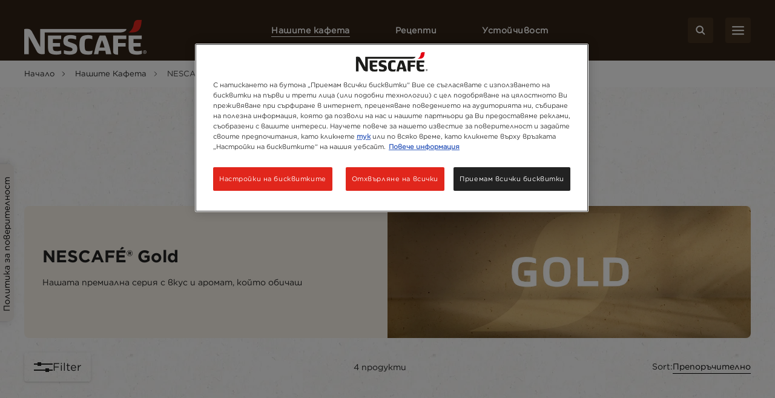

--- FILE ---
content_type: text/html; charset=UTF-8
request_url: https://www.nescafe.com/bg/nashite-kafeta/diapazon/nescafe-gold
body_size: 24689
content:

<!DOCTYPE html>
<html  lang="bg-bg" dir="ltr" prefix="og: https://ogp.me/ns#" >
  <head>
    <meta charset="utf-8" />
<script>var dataLayer_tags = {"event":"fireTags","pageInformation":{"pageCategory":"Listing Page | Our Range","pageName":"NESCAF\u00c9\u00ae Gold","pageSection":"Listing Page | Our Range","contentReferenceID":"our-coffees-gold"},"siteInformation":{"zone":"Global","country":"Bulgaria","business":"Beverages","brand":"Nescafe","subBrand":"Nescafe","businessUnit":"Nestle beverages","language":"English","technology":"Drupal","properties":"Brand","siteInformation":"Nescafe Bulgaria","siteType":"Site","digiPiID":"59312","websiteUrl":"https:\/\/www.nescafe.com\/bg\/","statusHttps":"200","propertyStatus":"live","goLiveDate":"03\/05\/2023","siteCategory":"Beverages","targetAudience":"B2C"},"userInformation":{"deviceType":"","gaClientID":""}};</script>
<script>window.dataLayer = window.dataLayer || []; window.dataLayer.push(dataLayer_tags);</script>
<meta name="ps-country" content="BG" />
<meta name="ps-language" content="bg" />
<meta name="ps-key" content="3344-5cb4a424ad45c0000cfdfa9e" />
<meta name="description" content="Открийте NESCAFÉ Gold гамата от премиум разтворимо кафе с разнообразие от блендове, отговарящи на вашето вкусово предпочитание." />
<meta name="keywords" content="nescafé gold coffee,nescafé gold,gold coffee" />
<link rel="canonical" href="https://www.nescafe.com/bg/nashite-kafeta/diapazon/nescafe-gold" />
<meta name="MobileOptimized" content="width" />
<meta name="HandheldFriendly" content="true" />
<meta name="viewport" content="width=device-width, initial-scale=1.0" />
<script type="application/ld+json">{
      "@context" : "https://schema.org",
      "@type" : "ItemList",
      "itemListElement" : [{
        "@type" : "SiteNavigationElement",
        "name" : "Начало",
        "url" : "https://www.nescafe.com/bg/"
        },{
        "@type": "CollectionPage",
        "name" : "Нашите Кафета",
        "url" : "https://www.nescafe.com/bg/nashite-kafeta"
      },{
           "@type": "SiteNavigationElement",
           "name" : "NESCAFÉ® Gold",
           "url": "https://www.nescafe.com/bg/nashite-kafeta/diapazon/nescafe-gold"
          }]
      }</script>
<link href="https://www.nescafe.com/bg/themes/custom/nescafe/favicon.ico" rel="shortcut icon" sizes="52x52" />
<script type="application/ld+json">{
    "@context": "https://schema.org",
    "@type": "BreadcrumbList",
    "itemListElement": [
        {
            "@type": "ListItem",
            "position": 1,
            "name": "Начало",
            "item": "https://www.nescafe.com/bg/"
        },
        {
            "@type": "ListItem",
            "position": 2,
            "name": "Нашите Кафета",
            "item": "https://www.nescafe.com/bg/nashite-kafeta"
        },
        {
            "@type": "ListItem",
            "position": 3,
            "name": "NESCAFÉ® Gold"
        }
    ]
}</script>

    <title>Видове разтворимо кафе Nescafe Gold | Nescafe BG</title>
    
    
    
    
    
              
    <script>
      window.site_base_url = "https://www.nescafe.com/bg/themes/custom/nescafe";
    </script>

          
        <link rel="stylesheet" media="all" href="/bg/sites/default/files/styles/css/css_xUcwlu-qynrjci5MVAI2iqWnoWQHi6SlPDgB7cF-JKU.css?delta=0&amp;language=bg-bg&amp;theme=nescafe&amp;include=[base64]" />
<link rel="preload stylesheet" media="all" href="/bg/themes/custom/nescafe/UI/build/style.css?t9akey" as="style" />

    <script type="application/json" data-drupal-selector="drupal-settings-json">{"path":{"baseUrl":"\/bg\/","pathPrefix":"","currentPath":"taxonomy\/term\/266","currentPathIsAdmin":false,"isFront":false,"currentLanguage":"bg-bg"},"pluralDelimiter":"\u0003","suppressDeprecationErrors":true,"ajaxPageState":{"libraries":"[base64]","theme":"nescafe","theme_token":null},"ajaxTrustedUrl":{"\/bg\/taxonomy\/term\/all":true,"https:\/\/www.nescafe.com\/bg\/search-results":true},"gtag":{"tagId":"","consentMode":false,"otherIds":[],"events":[],"additionalConfigInfo":[]},"gtm":{"tagId":null,"settings":{"data_layer":"dataLayer","include_environment":false},"tagIds":["GTM-MX8Q4B"]},"gigya":{"globalParameters":{"bypassCookiePolicy":"never","enabledProviders":"*","sessionExpiration":-1,"rememberSessionExpiration":20000000},"apiKey":"3_XNF_nTl8Qrlw879tKNpgvjE2SxzCNvf0EMpFuXZVa4eNKnHuwhRClBJ92UP5P440","dataCenter":"eu1.gigya.com","atype":1,"lang":"en","enableRaaS":true,"raas":{"login":{"screenSet":"bg-nescafe-RegistrationLogin","mobileScreenSet":"","startScreen":"gigya-login-screen","sessionExpiration":-1,"rememberSessionExpiration":20000000},"register":{"screenSet":"bg-nescafe-RegistrationLogin","mobileScreenSet":"","startScreen":"gigya-register-screen","sessionExpiration":-1,"rememberSessionExpiration":20000000},"customScreenSets":[{"id":"gigya_raas_custom_screenset","label":"Sustainability Lite Form","label_display":"0","provider":"gigya_raas","display_type":"embed","desktop_screenset":"nescafe.bg-sustainability-lite","container_id":"ecosystem-sh","link_id":"","link_class":""},{"id":"gigya_raas_custom_screenset","label":"Gigya RaaS Custom Screen-Set - Copy","label_display":"0","provider":"gigya_raas","display_type":"embed","desktop_screenset":"nescafe.au-10-LiteRegistration","container_id":"gigya-subscribe-with-email-screen-copy","link_id":"","link_class":""},{"id":"gigya_raas_custom_screenset","label":"Recycling Lightnest Ciam form","label_display":"0","provider":"gigya_raas","display_type":"embed","desktop_screenset":"nescafe.au-3-LiteRegistration","container_id":"gigya-recycling-ecosystem","link_id":"","link_class":""}],"origin":"https:\/\/www.nescafe.com"},"shouldValidateSession":false},"gigyaExtra":{"loginRedirectMode":"custom","loginRedirect":"\/my-nescafe","logoutRedirect":"\/","isLogin":false,"session_type":"dynamic","session_time":1800,"remember_me_session_time":20000000},"ln_ciam":{"customScreenSets":{".ln-ciam-login-link":{"display_type":"popup","screenSet":"bg-nescafe-RegistrationLogin","startScreen":"bg-nescafe-RegistrationLogin","sessionExpiration":-1,"rememberSessionExpiration":20000000,"include":"id_token"},".ln-ciam-register-link":{"display_type":"popup","screenSet":"bg-nescafe-RegistrationLogin","startScreen":"bg-nescafe-RegistrationLogin","sessionExpiration":-1,"rememberSessionExpiration":20000000,"include":"id_token"}},"data":{"module_name":"Lightnest CIAM Integration","module_version":"3.1.0"}},"ln_datalayer":{"data":{"module_name":"Lightnest Data Layer","module_version":"4.0.1"}},"views":{"ajax_path":"\/bg\/views\/ajax","ajaxViews":{"views_dom_id:cf4f45dc016af8e68bc20a9a264e3ab61b28a914a7f3b5458b12ae7f09697131":{"view_name":"taxonomy_term","view_display_id":"page_prod_cat","view_args":"266","view_path":"\/taxonomy\/term\/266","view_base_path":"taxonomy\/term\/%","view_dom_id":"cf4f45dc016af8e68bc20a9a264e3ab61b28a914a7f3b5458b12ae7f09697131","pager_element":0}}},"product_title":"\u0411\u0435\u0437 \u043a\u043e\u0444\u0435\u0438\u043d","page_type":"product","nc_product_category":{"defaultSort":""},"search_api_autocomplete":{"solr_search":{"delay":1,"auto_submit":true,"min_length":3}},"ajax":[],"user":{"uid":0,"permissionsHash":"95d30953d93b85c1459c28a29410e754b710b044527e33e6907e893fdd5c2664"}}</script>
<script src="/bg/sites/default/files/styles/js/js_6_ihyqi6IUJEog4qJ3nETXgiBT3tFuZXP7cEyDVrNwI.js?scope=header&amp;delta=0&amp;language=bg-bg&amp;theme=nescafe&amp;include=[base64]"></script>
<script src="/bg/modules/contrib/google_tag/js/gtag.js?t9akey"></script>
<script src="/bg/modules/contrib/google_tag/js/gtm.js?t9akey"></script>
<script src="/bg/sites/default/files/styles/js/js_Z16SS6cvvaURaTnsELZAhmUEyhyTJYyCuoI9sM0jAYU.js?scope=header&amp;delta=3&amp;language=bg-bg&amp;theme=nescafe&amp;include=[base64]"></script>

    <link rel="preload" as="font" href="https://www.nescafe.com/bg/themes/custom/nescafe/UI/build/fonts/hfhe1h9.ttf" type="font/ttf" crossorigin="anonymous">
    <link rel="preload" as="font" href="https://www.nescafe.com/bg/themes/custom/nescafe/UI/build/fonts/RsHEewW.woff2" type="font/woff2" crossorigin="anonymous">
    <link rel="preload" as="font" href="https://www.nescafe.com/bg/themes/custom/nescafe/UI/build/fonts/3xILJA2.ttf" type="font/ttf" crossorigin="anonymous">
    <link rel="preload" as="image" href="https://www.nescafe.com/bg/themes/custom/nescafe/UI/build/images/30DECzi.jpg">

    <script>
      try {
        (function() {
          function calculateVh(cssVar) {
              var vh = window.innerHeight * 0.01;
              document.documentElement.style.setProperty(cssVar, vh + 'px');
          }

          function calculateVw(cssVar) {
              var vw = document.documentElement.clientWidth * 0.01;
              document.documentElement.style.setProperty(cssVar, vw + 'px');
          }

          // this will be calculated only one time and on resize will not change
          function calculateStaticVh() {
              calculateVh('--static-vh');
          }

          // this will be calculated everytime on resize event
          function calculateDynamicVh() {
              calculateVh('--vh');
          }

          function calculateDynamicVw() {
              calculateVw('--vw');
          }

          // Initial calculation
          calculateStaticVh();
          calculateDynamicVh();
          calculateDynamicVw();

          // Re-calculate on resize
          // commenting this as on mobile on scroll on hiding top browser bar,
          // resize event gets called
          window.addEventListener('resize', function() {
            calculateDynamicVh();
            calculateDynamicVw();
          });
        })()

      } catch (error) {

      }

      try {
        if (document.documentElement.classList.contains('scroll-default-top')) {
            if (window.history)  {
                window.history.scrollRestoration = 'manual';
            }
        }
      } catch (error) {

      }
    </script>
  </head>

  <body class="bg--paper-white plp-page compare-enabled">
        <noscript><iframe src="https://www.googletagmanager.com/ns.html?id=GTM-MX8Q4B"
                  height="0" width="0" style="display:none;visibility:hidden"></iframe></noscript>

      <div class="dialog-off-canvas-main-canvas" data-off-canvas-main-canvas>
    
<script src="https://cdnjs.cloudflare.com/ajax/libs/dompurify/2.4.1/purify.min.js"></script>
            <section class="search-autocomplete" id="search-autocomplete" aria-label="Search Autocomplete Module">
    <div class="search-autocomplete--overlay"></div>
    <button class="search-autocomplete--close" aria-label="Close Search Overlay">
        <svg role="presentation" width="14" height="14" viewBox="0 0 14 14" fill="none" xmlns="http://www.w3.org/2000/svg">
            <path fill-rule="evenodd" clip-rule="evenodd" d="M1.53033 0.46967C1.23744 0.176777 0.762563 0.176777 0.46967 0.46967C0.176777 0.762563 0.176777 1.23744 0.46967 1.53033L5.93934 7L0.469669 12.4697C0.176777 12.7626 0.176777 13.2374 0.469669 13.5303C0.762563 13.8232 1.23744 13.8232 1.53033 13.5303L7 8.06066L12.4697 13.5303C12.7626 13.8232 13.2374 13.8232 13.5303 13.5303C13.8232 13.2374 13.8232 12.7626 13.5303 12.4697L8.06066 7L13.5303 1.53033C13.8232 1.23744 13.8232 0.762563 13.5303 0.46967C13.2374 0.176777 12.7626 0.176777 12.4697 0.46967L7 5.93934L1.53033 0.46967Z" fill="black"/>
        </svg>
    </button>
    <div class="search-autocomplete--block">
        <div class="search-autocomplete--container">
            <div class="search-autocomplete--form-placeholder">

                                <div class="views-element-container">
<div class="js-view-dom-id-eb9f302e8ee68307ef96a5af1ab594295d2d90c18d02baf1187dce20cf0c4d18">
  
  
  

  
  <form class="views-exposed-form" data-drupal-selector="views-exposed-form-solr-search-block-1" action="https://www.nescafe.com/bg/search-results" method="get" id="views-exposed-form-solr-search-block-1" accept-charset="UTF-8">
  <div class="js-form-item form-item js-form-type-search-api-autocomplete form-item-search-term js-form-item-search-term form-no-label">
        <input data-drupal-selector="edit-search-term" data-search-api-autocomplete-search="solr_search" class="form-autocomplete form-text" data-autocomplete-path="/bg/search_api_autocomplete/solr_search?display=block_1&amp;&amp;filter=search_term" type="text" id="edit-search-term" name="search_term" value="" size="30" maxlength="128" />

  <button type="button" class="refresh-search-input-icon" aria-label="Clear Search"></button>
        </div>
<div data-drupal-selector="edit-actions" class="form-actions js-form-wrapper form-wrapper" id="edit-actions"><input disabled="disabled" data-drupal-selector="edit-submit-solr-search" type="submit" id="edit-submit-solr-search" value="Apply" class="button js-form-submit form-submit is-disabled" />
</div>


</form>

  
   
  
    

  
  

  
  
</div>
</div>

                            </div>
        </div>
        <div class="search-autocomplete--trend-placeholder">
            <section class="grid-container search-suggestion" aria-label="Search Suggestion Module">
	<div class="padding-x search-suggestion--wrapper">
		<div class="grid-x max-width-container">
			<div class="cell small-12 large-offset-1 large-10 search-suggestion--cell">
											<span class="search-suggestion--title utilityTagHighCaps suggestion-item">Популярно</span>
																<ul class="search-suggestion--list">
															<li class="search-suggestion--list-item suggestion-item">
									<div class="search-suggestion--block">
	<a href="https://www.nescafe.com/bg/kafe-kultura/coffee-lifestyle/sutreshni-rituali" class="search-suggestion--link">
		<span class="search-suggestion--label bodyMediumRegular">3 сутрешни ритуала, с които да започнеш деня</span>
	</a>
</div>								</li>
															<li class="search-suggestion--list-item suggestion-item">
									<div class="search-suggestion--block">
	<a href="https://www.nescafe.com/bg/kafe-kultura/kafe-poznanie/latte" class="search-suggestion--link">
		<span class="search-suggestion--label bodyMediumRegular">Какво е кафе latte?</span>
	</a>
</div>								</li>
													</ul>
								</div>
		</div>
	</div>
</section>        </div>
    </div>
</section>
      
        <section class="main-navigation grid-container js-navigation" aria-label="Main Navigation Section">
    <div class="main-header"> <!-- updated header to div to remove the duplicate landmarks issue  -->
        <div class="grid-x padding-x main-header--container align-justify align-middle">
        <div class="navigation-overlay"></div>

                                        <div class="main-header--search-mobile hide-for-large">
                    <button class="button brown square-icon corner-round search-btn sm-transparent md-transparent" aria-label="Search">
                        <svg width="16" height="16" viewBox="0 0 16 16" fill="none" xmlns="http://www.w3.org/2000/svg">
                            <circle cx="6.5998" cy="6.63203" r="5.3" stroke="#ffffff" stroke-width="2"/>
                            <line x1="14.2855" y1="14.332" x2="10.7997" y2="10.8462" stroke="#ffffff" stroke-width="2" stroke-linecap="round" stroke-linejoin="round"/>
                        </svg>
                    </button>
                </div>
            
                                        <div class="main-header--left logo">
                    <a class="logo-link" href="https://www.nescafe.com/bg/" title="Nescafe Logo"><img alt="Nescafe Logo" class="logo-img" src="/bg/sites/default/files/latest_logo_white.png"/></a>
                </div>
            
                        <nav class="persistent-navigation--wrapper js-persistent-nav">
        <ul class="persistent-navigation grid-x">
                            <li class="persistent-navigation--list">

                                <button id="nav-title-1" 
                    class=" active  persistent-navigation--link persistent-nav--level1 level1 utilityTagLowCaps bold-600" 
                    aria-label="Нашите кафета" 
                    aria-expanded="false" 
                    aria-controls="level-1"
                    data-nav-wrapper="level-1">
                    Нашите кафета
                </button>

                                <div class="persistent-navigation--menu-wrapper " id="level-1" aria-labelledby="nav-title-1">
    <div class="persistent-nav--level2 level2 grid-x">
        <div class="small-12 large-4 xlarge-3 persistent-nav--level2-items">
            <div class="persistent-nav--level2--close hide-for-large">
                                    <button class="persistent-nav--control-prev persistent-nav--control js-persistent-nav-l1--close" aria-label="Back to previous navigation">
                        <svg width="10" height="18" viewBox="0 0 10 18" fill="none" xmlns="http://www.w3.org/2000/svg">
                            <path d="M9 1L1 9L9 17" stroke="#302216" stroke-width="2" stroke-linecap="round" stroke-linejoin="round"/>
                        </svg>
                    </button>
                                <button class="persistent-nav--control-close persistent-nav--control js-persistent-nav-l1--close" aria-label="Close navigation">
                    <svg width="14" height="14" viewBox="0 0 14 14" fill="none" xmlns="http://www.w3.org/2000/svg">
                        <path fill-rule="evenodd" clip-rule="evenodd" d="M12.4697 0.46967C12.7626 0.176777 13.2374 0.176777 13.5303 0.46967C13.8232 0.762563 13.8232 1.23744 13.5303 1.53033L8.06066 7L13.5303 12.4697C13.8232 12.7626 13.8232 13.2374 13.5303 13.5303C13.2374 13.8232 12.7626 13.8232 12.4697 13.5303L7 8.06066L1.53033 13.5303C1.23744 13.8232 0.762563 13.8232 0.469669 13.5303C0.176777 13.2374 0.176777 12.7626 0.469669 12.4697L5.93934 7L0.46967 1.53033C0.176777 1.23744 0.176777 0.762563 0.46967 0.46967C0.762563 0.176777 1.23744 0.176777 1.53033 0.46967L7 5.93934L12.4697 0.46967Z" fill="#302216"/>
                    </svg>
                </button>
            </div>
                            <p class="persistent-nav--level2--title headline-h2" role="heading" aria-level="2">Нашите кафета</p>
            
                        <ul class="persistent-nav--level2-list ">
                                
                                    <li class="persistent-nav--level2-list-item grid-x   ">
                                                    <button class=" persistent-nav--level2-link labelMediumRegular text-left js-persistent-nav--level2-link" aria-expanded="false" aria-controls="persistentNavLevel3List-level-1-desktop-1" aria-label="">Нашите марки</button>
                                                
                                                <div class="small-12 large-8 xlarge-9 persistent-nav--level3-wrapper" id="level-1-1">
                            
<div
	class="persistent-nav--level3 grid-x   " role="list" data-full-banner="">

		<div class="persistent-nav--level2--close level3 hide-for-large" role="listitem">
		<button class="persistent-nav--control-prev persistent-nav--control js-persistent-nav-l2--close" aria-label="Back to previous navigation">
			<svg role="presentation" width="10" height="18" viewBox="0 0 10 18" fill="none" xmlns="http://www.w3.org/2000/svg">
				<path d="M9 1L1 9L9 17" stroke="#302216" stroke-width="2" stroke-linecap="round" stroke-linejoin="round"/>
			</svg>
		</button>
		<span class="persistent-nav--control-title utilityTagHighCaps js-persistent-nav-l2--close">Нашите кафета</span>
		<button class="persistent-nav--control-close persistent-nav--control js-persistent-nav-l1--close" aria-label="Close navigation">
			<svg role="presentation" width="14" height="14" viewBox="0 0 14 14" fill="none" xmlns="http://www.w3.org/2000/svg">
				<path fill-rule="evenodd" clip-rule="evenodd" d="M12.4697 0.46967C12.7626 0.176777 13.2374 0.176777 13.5303 0.46967C13.8232 0.762563 13.8232 1.23744 13.5303 1.53033L8.06066 7L13.5303 12.4697C13.8232 12.7626 13.8232 13.2374 13.5303 13.5303C13.2374 13.8232 12.7626 13.8232 12.4697 13.5303L7 8.06066L1.53033 13.5303C1.23744 13.8232 0.762563 13.8232 0.469669 13.5303C0.176777 13.2374 0.176777 12.7626 0.469669 12.4697L5.93934 7L0.46967 1.53033C0.176777 1.23744 0.176777 0.762563 0.46967 0.46967C0.762563 0.176777 1.23744 0.176777 1.53033 0.46967L7 5.93934L12.4697 0.46967Z" fill="#302216"/>
			</svg>
		</button>
	</div>

	<p class="persistent-nav--level3--title text-center hide-for-large headline-h2" role="listitem">
		Нашите марки
	</p>


			<div class="cell small-12 large-12 xlarge-8 persistent-nav--level3-list " id="persistentNavLevel3List-level-1-desktop-1">
							<div class="persistent-nav--level3-list-item " role="listitem">
    <a class="persistent-nav--level3-link grid-x align-left align-middle  " href="https://www.nescafe.com/bg/nashite-kafeta/diapazon/nescafe-classic" aria-label="NESCAFÉ® Classic" title="NESCAFÉ® Classic">
                    <span class="persistent-nav--level3-icon"><img class="persistent-nav--level3-icon-img lazyload" data-src="/bg/sites/default/files/2024-09/SBU_NES_3.0-Website_PLP-MYW-Classic_IMG_80x80px_240423_1_1713939751647%20copy.jpg" src="[data-uri]" alt="NESCAFÉ® Classic" /></span>
                            <span class="persistent-nav--level3-title ">NESCAFÉ® Classic</span>
            </a>
    </div>							<div class="persistent-nav--level3-list-item " role="listitem">
    <a class="persistent-nav--level3-link grid-x align-left align-middle  " href="https://www.nescafe.com/bg/nashite-kafeta/diapazon/nescafe-gold" aria-label="NESCAFÉ® GOLD" title="NESCAFÉ® GOLD">
                    <span class="persistent-nav--level3-icon"><img class="persistent-nav--level3-icon-img lazyload" data-src="/bg/sites/default/files/2024-09/SBU_NES_3.0-Website_PLP-MYW-Gold_IMG_80x80px_240423_1_1715739722973.png" src="[data-uri]" alt="Nescafe Gold" /></span>
                            <span class="persistent-nav--level3-title ">NESCAFÉ® GOLD</span>
            </a>
    </div>							<div class="persistent-nav--level3-list-item " role="listitem">
    <a class="persistent-nav--level3-link grid-x align-left align-middle  " href="https://www.nescafe.com/bg/nashite-kafeta/diapazon/nescafe-3in1" aria-label="NESCAFÉ® 3in1" title="NESCAFÉ® 3in1">
                    <span class="persistent-nav--level3-icon"><img class="persistent-nav--level3-icon-img lazyload" data-src="/bg/sites/default/files/2024-09/SBU_NES_3.0-Website_PLP-MYW-3IN1_IMG_80x80px_240423_1_1715739548892.png" src="[data-uri]" alt="3in1" /></span>
                            <span class="persistent-nav--level3-title ">NESCAFÉ® 3in1</span>
            </a>
    </div>							<div class="persistent-nav--level3-list-item " role="listitem">
    <a class="persistent-nav--level3-link grid-x align-left align-middle  " href="https://www.nescafe.com/bg/dolce-gusto" aria-label="NESCAFÉ® Dolce Gusto®" title="NESCAFÉ® Dolce Gusto®">
                    <span class="persistent-nav--level3-icon"><img class="persistent-nav--level3-icon-img lazyload" data-src="/bg/sites/default/files/2023-04/Navigation-Component3-BannerImage4-738x800_0.jpg" src="[data-uri]" alt="Dolce Gusto" /></span>
                            <span class="persistent-nav--level3-title ">NESCAFÉ® Dolce Gusto®</span>
            </a>
    </div>							<div class="persistent-nav--level3-list-item " role="listitem">
    <a class="persistent-nav--level3-link grid-x align-left align-middle  " href="https://www.nescafe.com/bg/nashite-kafeta/diapazon/barista-style" aria-label="NESCAFÉ® Barista Style" title="NESCAFÉ® Barista Style">
                    <span class="persistent-nav--level3-icon"><img class="persistent-nav--level3-icon-img lazyload" data-src="/bg/sites/default/files/2024-09/SBU_NES_3.0-Website_PLP-MYW-Barista_IMG_80x80px_240423_1_1715850666227.png" src="[data-uri]" alt="Barista Style" /></span>
                            <span class="persistent-nav--level3-title ">NESCAFÉ® Barista Style</span>
            </a>
    </div>							<div class="persistent-nav--level3-list-item " role="listitem">
    <a class="persistent-nav--level3-link grid-x align-left align-middle  " href="https://www.nescafe.com/bg/nashite-kafeta/diapazon/neskafe-kapuchino" aria-label="NESCAFÉ® Cappuccino" title="NESCAFÉ® Cappuccino">
                    <span class="persistent-nav--level3-icon"><img class="persistent-nav--level3-icon-img lazyload" data-src="/bg/sites/default/files/2024-09/ZEUR_BG-CRO-FR-GR-HU-IL-IT-MT-NL-RO-RS_CAPPUCCINO_WEBSITE%20PLP_IMG_80by80px_20240809_1_1725848415729.png" src="[data-uri]" alt="NESCAFÉ® CAPPUCCINO" /></span>
                            <span class="persistent-nav--level3-title ">NESCAFÉ® Cappuccino</span>
            </a>
    </div>							<div class="persistent-nav--level3-list-item " role="listitem">
    <a class="persistent-nav--level3-link grid-x align-left align-middle  " href="https://www.nescafe.com/bg/nashite-kafeta/diapazon/nescafe-decaf" aria-label="NESCAFÉ® Decaf" title="NESCAFÉ® Decaf">
                    <span class="persistent-nav--level3-icon"><img class="persistent-nav--level3-icon-img lazyload" data-src="/bg/sites/default/files/2024-10/SBU_NES_3.0-Website_PLP-MYW-Decaf_IMG_80x80px_240423_1_1715740150446.png" src="[data-uri]" alt="NESCAFÉ® Decaf" /></span>
                            <span class="persistent-nav--level3-title ">NESCAFÉ® Decaf</span>
            </a>
    </div>							<div class="persistent-nav--level3-list-item " role="listitem">
    <a class="persistent-nav--level3-link grid-x align-left align-middle  " href="https://www.nescafe.com/bg/nashite-kafeta/diapazon/nescafe-studeno-kafe" aria-label="Студено кафе" title="Студено кафе">
                    <span class="persistent-nav--level3-icon"><img class="persistent-nav--level3-icon-img lazyload" data-src="/bg/sites/default/files/2024-09/ZEUR_BG_%D0%A1%D1%82%D1%83%D0%B4%D0%B5%D0%BD%D0%BE%20%D0%BA%D0%B0%D1%84%D0%B5_WEBSITE%20PLP_IMG_80by80px_20240809_1_1725860639217.png" src="[data-uri]" alt="Студено кафе" /></span>
                            <span class="persistent-nav--level3-title ">Студено кафе</span>
            </a>
    </div>			

			    <span class="persistent-nav--level3-see-all" role="listitem">
        								<a href="https://www.nescafe.com/bg/kafeta/diapazon"  class="link black labelSmallBold persistent-nav--level3-see-all-link " aria-label="Виж всички"   rel="follow" >
		<span class="button-text">Виж всички</span>
	</a>
    </span>

		</div>
	

		</div>
                        </div>
                    </li>
                                    <li class="persistent-nav--level2-list-item grid-x   ">
                                                    <button class=" persistent-nav--level2-link labelMediumRegular text-left js-persistent-nav--level2-link" aria-expanded="false" aria-controls="persistentNavLevel3List-level-1-desktop-2" aria-label="">Видове кафе напитки</button>
                                                
                                                <div class="small-12 large-8 xlarge-9 persistent-nav--level3-wrapper" id="level-1-2">
                            
<div
	class="persistent-nav--level3 grid-x   " role="list" data-full-banner="">

		<div class="persistent-nav--level2--close level3 hide-for-large" role="listitem">
		<button class="persistent-nav--control-prev persistent-nav--control js-persistent-nav-l2--close" aria-label="Back to previous navigation">
			<svg role="presentation" width="10" height="18" viewBox="0 0 10 18" fill="none" xmlns="http://www.w3.org/2000/svg">
				<path d="M9 1L1 9L9 17" stroke="#302216" stroke-width="2" stroke-linecap="round" stroke-linejoin="round"/>
			</svg>
		</button>
		<span class="persistent-nav--control-title utilityTagHighCaps js-persistent-nav-l2--close">Нашите кафета</span>
		<button class="persistent-nav--control-close persistent-nav--control js-persistent-nav-l1--close" aria-label="Close navigation">
			<svg role="presentation" width="14" height="14" viewBox="0 0 14 14" fill="none" xmlns="http://www.w3.org/2000/svg">
				<path fill-rule="evenodd" clip-rule="evenodd" d="M12.4697 0.46967C12.7626 0.176777 13.2374 0.176777 13.5303 0.46967C13.8232 0.762563 13.8232 1.23744 13.5303 1.53033L8.06066 7L13.5303 12.4697C13.8232 12.7626 13.8232 13.2374 13.5303 13.5303C13.2374 13.8232 12.7626 13.8232 12.4697 13.5303L7 8.06066L1.53033 13.5303C1.23744 13.8232 0.762563 13.8232 0.469669 13.5303C0.176777 13.2374 0.176777 12.7626 0.469669 12.4697L5.93934 7L0.46967 1.53033C0.176777 1.23744 0.176777 0.762563 0.46967 0.46967C0.762563 0.176777 1.23744 0.176777 1.53033 0.46967L7 5.93934L12.4697 0.46967Z" fill="#302216"/>
			</svg>
		</button>
	</div>

	<p class="persistent-nav--level3--title text-center hide-for-large headline-h2" role="listitem">
		Видове кафе напитки
	</p>


			<div class="cell small-12 large-12 xlarge-8 persistent-nav--level3-list " id="persistentNavLevel3List-level-1-desktop-2">
							<div class="persistent-nav--level3-list-item " role="listitem">
    <a class="persistent-nav--level3-link grid-x align-left align-middle  " href="https://www.nescafe.com/bg/nashite-kafeta/vidove/cherno-kafe" aria-label="Черно кафе" title="Черно кафе">
                    <span class="persistent-nav--level3-icon"><img class="persistent-nav--level3-icon-img lazyload" data-src="/bg/sites/default/files/2023-04/Black%20coffee_icon_1.svg" src="[data-uri]" alt="black coffee" /></span>
                            <span class="persistent-nav--level3-title ">Черно кафе</span>
            </a>
                    <div class="cell small-12 xlarge-4 show-for-xlarge persistent-nav--level3 sub-banner  no-desc">
            <picture class="persistent-nav--level3-banner-picture">
                <img class="persistent-nav--level3-banner-img lazyload" data-src="/bg/sites/default/files/2024-11/SBU_NES_GEN_Gold-Latte%20Mugs%20without%20Logo-2_IMG_738by800px_241007_1_1728451397798.png" src="[data-uri]" alt="black coffee" height="640">
            </picture>
                                </div>
    </div>							<div class="persistent-nav--level3-list-item " role="listitem">
    <a class="persistent-nav--level3-link grid-x align-left align-middle  " href="https://www.nescafe.com/bg/nashite-kafeta/vidove/3in1" aria-label="3in1/Кафе мискове" title="3in1/Кафе мискове">
                    <span class="persistent-nav--level3-icon"><img class="persistent-nav--level3-icon-img lazyload" data-src="/bg/sites/default/files/2023-04/Frothy_icon.svg" src="[data-uri]" alt="frothy coffee" /></span>
                            <span class="persistent-nav--level3-title ">3in1/Кафе мискове</span>
            </a>
                    <div class="cell small-12 xlarge-4 show-for-xlarge persistent-nav--level3 sub-banner  no-desc">
            <picture class="persistent-nav--level3-banner-picture">
                <img class="persistent-nav--level3-banner-img lazyload" data-src="/bg/sites/default/files/2023-04/FullCoffeeCups_738x800_Frothy.png" src="[data-uri]" alt="frothy coffee" height="640">
            </picture>
                                </div>
    </div>							<div class="persistent-nav--level3-list-item " role="listitem">
    <a class="persistent-nav--level3-link grid-x align-left align-middle  " href="https://www.nescafe.com/bg/nashite-kafeta/vidove/cappuccino" aria-label="Капучино/Лате" title="Капучино/Лате">
                    <span class="persistent-nav--level3-icon"><img class="persistent-nav--level3-icon-img lazyload" data-src="/bg/sites/default/files/2023-04/Cappucino_icon_0.svg" src="[data-uri]" alt="Cappucino Coffee" /></span>
                            <span class="persistent-nav--level3-title ">Капучино/Лате</span>
            </a>
                    <div class="cell small-12 xlarge-4 show-for-xlarge persistent-nav--level3 sub-banner  no-desc">
            <picture class="persistent-nav--level3-banner-picture">
                <img class="persistent-nav--level3-banner-img lazyload" data-src="/bg/sites/default/files/2023-04/FullCoffeeCups_738x800_CAPPUCCINO.png" src="[data-uri]" alt="cappuccino coffee" height="640">
            </picture>
                                </div>
    </div>			

			    <span class="persistent-nav--level3-see-all" role="listitem">
        								<a href="https://www.nescafe.com/bg/kafeta/vidove"  class="link black labelSmallBold persistent-nav--level3-see-all-link " aria-label="Виж всички"   rel="follow" >
		<span class="button-text">Виж всички</span>
	</a>
    </span>

		</div>
	

		</div>
                        </div>
                    </li>
                                    <li class="persistent-nav--level2-list-item grid-x   ">
                                                    <a href="https://www.nescafe.com/bg/my-nescafe"   class=" persistent-nav--level2-link js-persistent-nav--level2-link labelMediumRegular text-left no-submenu " aria-label="" >
                                Открий своето  NESCAFÉ®
                                                            </a>
                                                
                                                <div class="small-12 large-8 xlarge-9 persistent-nav--level3-wrapper" id="level-1-3">
                            
<div
	class="persistent-nav--level3 grid-x   " role="list" data-full-banner="">

		<div class="persistent-nav--level2--close level3 hide-for-large" role="listitem">
		<button class="persistent-nav--control-prev persistent-nav--control js-persistent-nav-l2--close" aria-label="Back to previous navigation">
			<svg role="presentation" width="10" height="18" viewBox="0 0 10 18" fill="none" xmlns="http://www.w3.org/2000/svg">
				<path d="M9 1L1 9L9 17" stroke="#302216" stroke-width="2" stroke-linecap="round" stroke-linejoin="round"/>
			</svg>
		</button>
		<span class="persistent-nav--control-title utilityTagHighCaps js-persistent-nav-l2--close">Нашите кафета</span>
		<button class="persistent-nav--control-close persistent-nav--control js-persistent-nav-l1--close" aria-label="Close navigation">
			<svg role="presentation" width="14" height="14" viewBox="0 0 14 14" fill="none" xmlns="http://www.w3.org/2000/svg">
				<path fill-rule="evenodd" clip-rule="evenodd" d="M12.4697 0.46967C12.7626 0.176777 13.2374 0.176777 13.5303 0.46967C13.8232 0.762563 13.8232 1.23744 13.5303 1.53033L8.06066 7L13.5303 12.4697C13.8232 12.7626 13.8232 13.2374 13.5303 13.5303C13.2374 13.8232 12.7626 13.8232 12.4697 13.5303L7 8.06066L1.53033 13.5303C1.23744 13.8232 0.762563 13.8232 0.469669 13.5303C0.176777 13.2374 0.176777 12.7626 0.469669 12.4697L5.93934 7L0.46967 1.53033C0.176777 1.23744 0.176777 0.762563 0.46967 0.46967C0.762563 0.176777 1.23744 0.176777 1.53033 0.46967L7 5.93934L12.4697 0.46967Z" fill="#302216"/>
			</svg>
		</button>
	</div>

	<p class="persistent-nav--level3--title text-center hide-for-large headline-h2" role="listitem">
		Открий своето  NESCAFÉ®
	</p>


			<div class="cell small-12 large-12 xlarge-8 persistent-nav--level3-list " id="persistentNavLevel3List-level-1-desktop-3">
			

			
		</div>
	

		</div>
                        </div>
                    </li>
                                    <li class="persistent-nav--level2-list-item grid-x   ">
                                                    <button class=" persistent-nav--level2-link labelMediumRegular text-left js-persistent-nav--level2-link" aria-expanded="false" aria-controls="persistentNavLevel3List-level-1-desktop-4" aria-label="">Кафе формати</button>
                                                
                                                <div class="small-12 large-8 xlarge-9 persistent-nav--level3-wrapper" id="level-1-4">
                            
<div
	class="persistent-nav--level3 grid-x   " role="list" data-full-banner="">

		<div class="persistent-nav--level2--close level3 hide-for-large" role="listitem">
		<button class="persistent-nav--control-prev persistent-nav--control js-persistent-nav-l2--close" aria-label="Back to previous navigation">
			<svg role="presentation" width="10" height="18" viewBox="0 0 10 18" fill="none" xmlns="http://www.w3.org/2000/svg">
				<path d="M9 1L1 9L9 17" stroke="#302216" stroke-width="2" stroke-linecap="round" stroke-linejoin="round"/>
			</svg>
		</button>
		<span class="persistent-nav--control-title utilityTagHighCaps js-persistent-nav-l2--close">Нашите кафета</span>
		<button class="persistent-nav--control-close persistent-nav--control js-persistent-nav-l1--close" aria-label="Close navigation">
			<svg role="presentation" width="14" height="14" viewBox="0 0 14 14" fill="none" xmlns="http://www.w3.org/2000/svg">
				<path fill-rule="evenodd" clip-rule="evenodd" d="M12.4697 0.46967C12.7626 0.176777 13.2374 0.176777 13.5303 0.46967C13.8232 0.762563 13.8232 1.23744 13.5303 1.53033L8.06066 7L13.5303 12.4697C13.8232 12.7626 13.8232 13.2374 13.5303 13.5303C13.2374 13.8232 12.7626 13.8232 12.4697 13.5303L7 8.06066L1.53033 13.5303C1.23744 13.8232 0.762563 13.8232 0.469669 13.5303C0.176777 13.2374 0.176777 12.7626 0.469669 12.4697L5.93934 7L0.46967 1.53033C0.176777 1.23744 0.176777 0.762563 0.46967 0.46967C0.762563 0.176777 1.23744 0.176777 1.53033 0.46967L7 5.93934L12.4697 0.46967Z" fill="#302216"/>
			</svg>
		</button>
	</div>

	<p class="persistent-nav--level3--title text-center hide-for-large headline-h2" role="listitem">
		Кафе формати
	</p>


			<div class="cell small-12 large-12 xlarge-8 persistent-nav--level3-list " id="persistentNavLevel3List-level-1-desktop-4">
							<div class="persistent-nav--level3-list-item " role="listitem">
    <a class="persistent-nav--level3-link grid-x align-left align-middle  " href="https://www.nescafe.com/bg/nashite-kafeta/formati/raztvorimo-kafe" aria-label="Разтворимо кафе" title="Разтворимо кафе">
                    <span class="persistent-nav--level3-icon"><img class="persistent-nav--level3-icon-img lazyload" data-src="/bg/sites/default/files/2023-04/Lungo_1.svg" src="[data-uri]" alt="soluble instant coffee" /></span>
                            <span class="persistent-nav--level3-title ">Разтворимо кафе</span>
            </a>
    </div>							<div class="persistent-nav--level3-list-item " role="listitem">
    <a class="persistent-nav--level3-link grid-x align-left align-middle  " href="https://www.nescafe.com/bg/nashite-kafeta/formati/ndg-pods" aria-label="NESCAFÉ® Dolce Gusto® pods" title="NESCAFÉ® Dolce Gusto® pods">
                    <span class="persistent-nav--level3-icon"><img class="persistent-nav--level3-icon-img lazyload" data-src="/bg/sites/default/files/2023-05/NDG_Capsule_0.svg" src="[data-uri]" alt="Dulco Gusto" /></span>
                            <span class="persistent-nav--level3-title ">NESCAFÉ® Dolce Gusto® pods</span>
            </a>
    </div>							<div class="persistent-nav--level3-list-item " role="listitem">
    <a class="persistent-nav--level3-link grid-x align-left align-middle  " href="https://www.nescafe.com/bg/kafeta/formati/gotov-za-piene" aria-label="Ready to drink" title="Ready to drink">
                    <span class="persistent-nav--level3-icon"><img class="persistent-nav--level3-icon-img lazyload" data-src="/bg/sites/default/files/2024-11/RTD_icon.png" src="[data-uri]" alt="Ready to drink" /></span>
                            <span class="persistent-nav--level3-title ">Ready to drink</span>
            </a>
    </div>			

			    <span class="persistent-nav--level3-see-all" role="listitem">
        								<a href="https://www.nescafe.com/bg/kafeta/formati"  class="link black labelSmallBold persistent-nav--level3-see-all-link " aria-label="Виж всички"   rel="follow" >
		<span class="button-text">Виж всички</span>
	</a>
    </span>

		</div>
	

		</div>
                        </div>
                    </li>
                                    <li class="persistent-nav--level2-list-item grid-x   ">
                                                    <a href="https://www.nescafe.com/bg/coffee-finder"   class=" persistent-nav--level2-link js-persistent-nav--level2-link labelMediumRegular text-left no-submenu " aria-label="" >
                                Избери
                                                            </a>
                                                
                                                <div class="small-12 large-8 xlarge-9 persistent-nav--level3-wrapper" id="level-1-5">
                            
<div
	class="persistent-nav--level3 grid-x   " role="list" data-full-banner="">

		<div class="persistent-nav--level2--close level3 hide-for-large" role="listitem">
		<button class="persistent-nav--control-prev persistent-nav--control js-persistent-nav-l2--close" aria-label="Back to previous navigation">
			<svg role="presentation" width="10" height="18" viewBox="0 0 10 18" fill="none" xmlns="http://www.w3.org/2000/svg">
				<path d="M9 1L1 9L9 17" stroke="#302216" stroke-width="2" stroke-linecap="round" stroke-linejoin="round"/>
			</svg>
		</button>
		<span class="persistent-nav--control-title utilityTagHighCaps js-persistent-nav-l2--close">Нашите кафета</span>
		<button class="persistent-nav--control-close persistent-nav--control js-persistent-nav-l1--close" aria-label="Close navigation">
			<svg role="presentation" width="14" height="14" viewBox="0 0 14 14" fill="none" xmlns="http://www.w3.org/2000/svg">
				<path fill-rule="evenodd" clip-rule="evenodd" d="M12.4697 0.46967C12.7626 0.176777 13.2374 0.176777 13.5303 0.46967C13.8232 0.762563 13.8232 1.23744 13.5303 1.53033L8.06066 7L13.5303 12.4697C13.8232 12.7626 13.8232 13.2374 13.5303 13.5303C13.2374 13.8232 12.7626 13.8232 12.4697 13.5303L7 8.06066L1.53033 13.5303C1.23744 13.8232 0.762563 13.8232 0.469669 13.5303C0.176777 13.2374 0.176777 12.7626 0.469669 12.4697L5.93934 7L0.46967 1.53033C0.176777 1.23744 0.176777 0.762563 0.46967 0.46967C0.762563 0.176777 1.23744 0.176777 1.53033 0.46967L7 5.93934L12.4697 0.46967Z" fill="#302216"/>
			</svg>
		</button>
	</div>

	<p class="persistent-nav--level3--title text-center hide-for-large headline-h2" role="listitem">
		Избери
	</p>


			<div class="cell small-12 large-12 xlarge-8 persistent-nav--level3-list " id="persistentNavLevel3List-level-1-desktop-5">
			

			
		</div>
	

		</div>
                        </div>
                    </li>
                                    <li class="persistent-nav--level2-list-item grid-x border-top  ">
                                                    <button class=" persistent-nav--level2-link labelMediumRegular text-left js-persistent-nav--level2-link" aria-expanded="false" aria-controls="persistentNavLevel3List-level-1-desktop-6" aria-label="">Света на кафето</button>
                                                
                                                <div class="small-12 large-8 xlarge-9 persistent-nav--level3-wrapper" id="level-1-6">
                            
<div
	class="persistent-nav--level3 grid-x   " role="list" data-full-banner="">

		<div class="persistent-nav--level2--close level3 hide-for-large" role="listitem">
		<button class="persistent-nav--control-prev persistent-nav--control js-persistent-nav-l2--close" aria-label="Back to previous navigation">
			<svg role="presentation" width="10" height="18" viewBox="0 0 10 18" fill="none" xmlns="http://www.w3.org/2000/svg">
				<path d="M9 1L1 9L9 17" stroke="#302216" stroke-width="2" stroke-linecap="round" stroke-linejoin="round"/>
			</svg>
		</button>
		<span class="persistent-nav--control-title utilityTagHighCaps js-persistent-nav-l2--close">Нашите кафета</span>
		<button class="persistent-nav--control-close persistent-nav--control js-persistent-nav-l1--close" aria-label="Close navigation">
			<svg role="presentation" width="14" height="14" viewBox="0 0 14 14" fill="none" xmlns="http://www.w3.org/2000/svg">
				<path fill-rule="evenodd" clip-rule="evenodd" d="M12.4697 0.46967C12.7626 0.176777 13.2374 0.176777 13.5303 0.46967C13.8232 0.762563 13.8232 1.23744 13.5303 1.53033L8.06066 7L13.5303 12.4697C13.8232 12.7626 13.8232 13.2374 13.5303 13.5303C13.2374 13.8232 12.7626 13.8232 12.4697 13.5303L7 8.06066L1.53033 13.5303C1.23744 13.8232 0.762563 13.8232 0.469669 13.5303C0.176777 13.2374 0.176777 12.7626 0.469669 12.4697L5.93934 7L0.46967 1.53033C0.176777 1.23744 0.176777 0.762563 0.46967 0.46967C0.762563 0.176777 1.23744 0.176777 1.53033 0.46967L7 5.93934L12.4697 0.46967Z" fill="#302216"/>
			</svg>
		</button>
	</div>

	<p class="persistent-nav--level3--title text-center hide-for-large headline-h2" role="listitem">
		Света на кафето
	</p>


			<div class="cell small-12 large-12 xlarge-8 persistent-nav--level3-list " id="persistentNavLevel3List-level-1-desktop-6">
							<div class="persistent-nav--level3-list-item " role="listitem">
    <a class="persistent-nav--level3-link grid-x align-left align-middle  " href="https://www.nescafe.com/bg/kafe-kultura" aria-label="Кафе култура" title="Кафе култура">
                            <span class="persistent-nav--level3-title no-icon">Кафе култура</span>
            </a>
    </div>							<div class="persistent-nav--level3-list-item " role="listitem">
    <a class="persistent-nav--level3-link grid-x align-left align-middle  " href="https://www.nescafe.com/bg/kafe-kultura/coffee-lifestyle" aria-label="Кафе лайфстайл" title="Кафе лайфстайл">
                            <span class="persistent-nav--level3-title no-icon">Кафе лайфстайл</span>
            </a>
    </div>							<div class="persistent-nav--level3-list-item " role="listitem">
    <a class="persistent-nav--level3-link grid-x align-left align-middle  " href="https://www.nescafe.com/bg/kafe-kultura/kafe-poznanie" aria-label="Кафе познание" title="Кафе познание">
                            <span class="persistent-nav--level3-title no-icon">Кафе познание</span>
            </a>
    </div>			

			
		</div>
	

		</div>
                        </div>
                    </li>
                                                                                </ul>
        </div>

                <div class="small-12 large-8  xlarge-offset-1 xlarge-8  persistent-nav--level2-banner show-for-large">

            
            
            
            
                            <picture class="persistent-nav--level2-banner-picture ">
                    <source media="(min-width: 1440px)" data-srcset="/bg/sites/default/files/2023-05/CoffeeTypeFormat_Header_v5_2000_1374.jpg"  height="640" srcset="[data-uri]">
                    <source media="(min-width: 1024px)" data-srcset="/bg/sites/default/files/2023-05/CoffeeTypeFormat_Header_v5_2000_1374.jpg"  height="300" srcset="[data-uri]">
                    <source media="(min-width: 768px)" data-srcset="/bg/sites/default/files/2023-05/CoffeeTypeFormat_Header_v3_688x172_1.jpg"  height="640" srcset="[data-uri]">
                    <source media="(min-width: 0px)" data-srcset="/bg/sites/default/files/2023-05/CoffeeTypeFormat_Header_v3_688x172_1.jpg"  height="640" srcset="[data-uri]">
                    <img class="persistent-nav--level2-banner-img lazyload" data-src="/bg/sites/default/files/2023-05/CoffeeTypeFormat_Header_v5_2000_1374.jpg" src="[data-uri]" alt="nescafé coffee types" height="640">
                </picture>
                                        <div class="persistent-nav--level2-banner--info ">
                                            <p class="headline-h4">Това е любимото кафе в света с причина</p>
                                                                <div class="bodyMediumRegular persistent-nav--level2-banner-desc">Експертно изпечени, висококачествени кафе зърна във всяко едно от любимите ви кафета на NESCAFÉ®</div>
                                                        </div>
                    </div>
    </div>
</div>            </li>
                    <li class="persistent-navigation--list">

                                <button id="nav-title-2" 
                    class=" persistent-navigation--link persistent-nav--level1 level1 utilityTagLowCaps bold-600" 
                    aria-label="Рецепти" 
                    aria-expanded="false" 
                    aria-controls="level-2"
                    data-nav-wrapper="level-2">
                    Рецепти
                </button>

                                <div class="persistent-navigation--menu-wrapper " id="level-2" aria-labelledby="nav-title-2">
    <div class="persistent-nav--level2 level2 grid-x">
        <div class="small-12 large-4 xlarge-3 persistent-nav--level2-items">
            <div class="persistent-nav--level2--close hide-for-large">
                                    <button class="persistent-nav--control-prev persistent-nav--control js-persistent-nav-l1--close" aria-label="Back to previous navigation">
                        <svg width="10" height="18" viewBox="0 0 10 18" fill="none" xmlns="http://www.w3.org/2000/svg">
                            <path d="M9 1L1 9L9 17" stroke="#302216" stroke-width="2" stroke-linecap="round" stroke-linejoin="round"/>
                        </svg>
                    </button>
                                <button class="persistent-nav--control-close persistent-nav--control js-persistent-nav-l1--close" aria-label="Close navigation">
                    <svg width="14" height="14" viewBox="0 0 14 14" fill="none" xmlns="http://www.w3.org/2000/svg">
                        <path fill-rule="evenodd" clip-rule="evenodd" d="M12.4697 0.46967C12.7626 0.176777 13.2374 0.176777 13.5303 0.46967C13.8232 0.762563 13.8232 1.23744 13.5303 1.53033L8.06066 7L13.5303 12.4697C13.8232 12.7626 13.8232 13.2374 13.5303 13.5303C13.2374 13.8232 12.7626 13.8232 12.4697 13.5303L7 8.06066L1.53033 13.5303C1.23744 13.8232 0.762563 13.8232 0.469669 13.5303C0.176777 13.2374 0.176777 12.7626 0.469669 12.4697L5.93934 7L0.46967 1.53033C0.176777 1.23744 0.176777 0.762563 0.46967 0.46967C0.762563 0.176777 1.23744 0.176777 1.53033 0.46967L7 5.93934L12.4697 0.46967Z" fill="#302216"/>
                    </svg>
                </button>
            </div>
                            <p class="persistent-nav--level2--title headline-h2" role="heading" aria-level="2">Рецепти</p>
            
                        <ul class="persistent-nav--level2-list ">
                                
                                    <li class="persistent-nav--level2-list-item grid-x   ">
                                                    <a href="https://www.nescafe.com/bg/kafe-recepti"   class=" persistent-nav--level2-link js-persistent-nav--level2-link labelMediumRegular text-left no-submenu " aria-label="" >
                                Рецепти
                                                            </a>
                                                
                                                <div class="small-12 large-8 xlarge-9 persistent-nav--level3-wrapper" id="level-2-1">
                            
<div
	class="persistent-nav--level3 grid-x   " role="list" data-full-banner="">

		<div class="persistent-nav--level2--close level3 hide-for-large" role="listitem">
		<button class="persistent-nav--control-prev persistent-nav--control js-persistent-nav-l2--close" aria-label="Back to previous navigation">
			<svg role="presentation" width="10" height="18" viewBox="0 0 10 18" fill="none" xmlns="http://www.w3.org/2000/svg">
				<path d="M9 1L1 9L9 17" stroke="#302216" stroke-width="2" stroke-linecap="round" stroke-linejoin="round"/>
			</svg>
		</button>
		<span class="persistent-nav--control-title utilityTagHighCaps js-persistent-nav-l2--close">Рецепти</span>
		<button class="persistent-nav--control-close persistent-nav--control js-persistent-nav-l1--close" aria-label="Close navigation">
			<svg role="presentation" width="14" height="14" viewBox="0 0 14 14" fill="none" xmlns="http://www.w3.org/2000/svg">
				<path fill-rule="evenodd" clip-rule="evenodd" d="M12.4697 0.46967C12.7626 0.176777 13.2374 0.176777 13.5303 0.46967C13.8232 0.762563 13.8232 1.23744 13.5303 1.53033L8.06066 7L13.5303 12.4697C13.8232 12.7626 13.8232 13.2374 13.5303 13.5303C13.2374 13.8232 12.7626 13.8232 12.4697 13.5303L7 8.06066L1.53033 13.5303C1.23744 13.8232 0.762563 13.8232 0.469669 13.5303C0.176777 13.2374 0.176777 12.7626 0.469669 12.4697L5.93934 7L0.46967 1.53033C0.176777 1.23744 0.176777 0.762563 0.46967 0.46967C0.762563 0.176777 1.23744 0.176777 1.53033 0.46967L7 5.93934L12.4697 0.46967Z" fill="#302216"/>
			</svg>
		</button>
	</div>

	<p class="persistent-nav--level3--title text-center hide-for-large headline-h2" role="listitem">
		Рецепти
	</p>


			<div class="cell small-12 large-12 xlarge-8 persistent-nav--level3-list " id="persistentNavLevel3List-level-2-desktop-1">
			

			
		</div>
	

		</div>
                        </div>
                    </li>
                                    <li class="persistent-nav--level2-list-item grid-x   ">
                                                    <button class=" persistent-nav--level2-link labelMediumRegular text-left js-persistent-nav--level2-link" aria-expanded="false" aria-controls="persistentNavLevel3List-level-2-desktop-2" aria-label="">Сезонни</button>
                                                
                                                <div class="small-12 large-8 xlarge-9 persistent-nav--level3-wrapper" id="level-2-2">
                            
<div
	class="persistent-nav--level3 grid-x   " role="list" data-full-banner="">

		<div class="persistent-nav--level2--close level3 hide-for-large" role="listitem">
		<button class="persistent-nav--control-prev persistent-nav--control js-persistent-nav-l2--close" aria-label="Back to previous navigation">
			<svg role="presentation" width="10" height="18" viewBox="0 0 10 18" fill="none" xmlns="http://www.w3.org/2000/svg">
				<path d="M9 1L1 9L9 17" stroke="#302216" stroke-width="2" stroke-linecap="round" stroke-linejoin="round"/>
			</svg>
		</button>
		<span class="persistent-nav--control-title utilityTagHighCaps js-persistent-nav-l2--close">Рецепти</span>
		<button class="persistent-nav--control-close persistent-nav--control js-persistent-nav-l1--close" aria-label="Close navigation">
			<svg role="presentation" width="14" height="14" viewBox="0 0 14 14" fill="none" xmlns="http://www.w3.org/2000/svg">
				<path fill-rule="evenodd" clip-rule="evenodd" d="M12.4697 0.46967C12.7626 0.176777 13.2374 0.176777 13.5303 0.46967C13.8232 0.762563 13.8232 1.23744 13.5303 1.53033L8.06066 7L13.5303 12.4697C13.8232 12.7626 13.8232 13.2374 13.5303 13.5303C13.2374 13.8232 12.7626 13.8232 12.4697 13.5303L7 8.06066L1.53033 13.5303C1.23744 13.8232 0.762563 13.8232 0.469669 13.5303C0.176777 13.2374 0.176777 12.7626 0.469669 12.4697L5.93934 7L0.46967 1.53033C0.176777 1.23744 0.176777 0.762563 0.46967 0.46967C0.762563 0.176777 1.23744 0.176777 1.53033 0.46967L7 5.93934L12.4697 0.46967Z" fill="#302216"/>
			</svg>
		</button>
	</div>

	<p class="persistent-nav--level3--title text-center hide-for-large headline-h2" role="listitem">
		Сезонни
	</p>


			<div class="cell small-12 large-12 xlarge-8 persistent-nav--level3-list " id="persistentNavLevel3List-level-2-desktop-2">
							<div class="persistent-nav--level3-list-item " role="listitem">
    <a class="persistent-nav--level3-link grid-x align-left align-middle  " href="https://www.nescafe.com/bg/recepti/sezonen/prolet-lyato" aria-label="Пролет/Лято" title="Пролет/Лято">
                    <span class="persistent-nav--level3-icon"><img class="persistent-nav--level3-icon-img lazyload" data-src="/bg/sites/default/files/2023-05/Summer_icon.svg" src="[data-uri]" alt="spring/summer season" /></span>
                            <span class="persistent-nav--level3-title ">Пролет/Лято</span>
            </a>
    </div>							<div class="persistent-nav--level3-list-item " role="listitem">
    <a class="persistent-nav--level3-link grid-x align-left align-middle  " href="https://www.nescafe.com/bg/recepti/sezonen/esen-zima" aria-label="есен/Зима" title="есен/Зима">
                    <span class="persistent-nav--level3-icon"><img class="persistent-nav--level3-icon-img lazyload" data-src="/bg/sites/default/files/2023-05/Winter%20Seasonal_icon.svg" src="[data-uri]" alt="autumn/winter season" /></span>
                            <span class="persistent-nav--level3-title ">есен/Зима</span>
            </a>
    </div>			

			    <span class="persistent-nav--level3-see-all" role="listitem">
        								<a href="https://www.nescafe.com/bg/recepti/sezonen"  class="link black labelSmallBold persistent-nav--level3-see-all-link " aria-label="Виж всички"   rel="follow" >
		<span class="button-text">Виж всички</span>
	</a>
    </span>

		</div>
	

		</div>
                        </div>
                    </li>
                                    <li class="persistent-nav--level2-list-item grid-x   ">
                                                    <a href="https://www.nescafe.com/bg/recepti"   class=" persistent-nav--level2-link js-persistent-nav--level2-link labelMediumRegular text-left no-submenu " aria-label="" >
                                Виж всички рецепти
                                                            </a>
                                                
                                                <div class="small-12 large-8 xlarge-9 persistent-nav--level3-wrapper" id="level-2-3">
                            
<div
	class="persistent-nav--level3 grid-x   " role="list" data-full-banner="">

		<div class="persistent-nav--level2--close level3 hide-for-large" role="listitem">
		<button class="persistent-nav--control-prev persistent-nav--control js-persistent-nav-l2--close" aria-label="Back to previous navigation">
			<svg role="presentation" width="10" height="18" viewBox="0 0 10 18" fill="none" xmlns="http://www.w3.org/2000/svg">
				<path d="M9 1L1 9L9 17" stroke="#302216" stroke-width="2" stroke-linecap="round" stroke-linejoin="round"/>
			</svg>
		</button>
		<span class="persistent-nav--control-title utilityTagHighCaps js-persistent-nav-l2--close">Рецепти</span>
		<button class="persistent-nav--control-close persistent-nav--control js-persistent-nav-l1--close" aria-label="Close navigation">
			<svg role="presentation" width="14" height="14" viewBox="0 0 14 14" fill="none" xmlns="http://www.w3.org/2000/svg">
				<path fill-rule="evenodd" clip-rule="evenodd" d="M12.4697 0.46967C12.7626 0.176777 13.2374 0.176777 13.5303 0.46967C13.8232 0.762563 13.8232 1.23744 13.5303 1.53033L8.06066 7L13.5303 12.4697C13.8232 12.7626 13.8232 13.2374 13.5303 13.5303C13.2374 13.8232 12.7626 13.8232 12.4697 13.5303L7 8.06066L1.53033 13.5303C1.23744 13.8232 0.762563 13.8232 0.469669 13.5303C0.176777 13.2374 0.176777 12.7626 0.469669 12.4697L5.93934 7L0.46967 1.53033C0.176777 1.23744 0.176777 0.762563 0.46967 0.46967C0.762563 0.176777 1.23744 0.176777 1.53033 0.46967L7 5.93934L12.4697 0.46967Z" fill="#302216"/>
			</svg>
		</button>
	</div>

	<p class="persistent-nav--level3--title text-center hide-for-large headline-h2" role="listitem">
		Виж всички рецепти
	</p>


			<div class="cell small-12 large-12 xlarge-8 persistent-nav--level3-list " id="persistentNavLevel3List-level-2-desktop-3">
			

			
		</div>
	

		</div>
                        </div>
                    </li>
                                            </ul>
        </div>

                <div class="small-12 large-8  xlarge-offset-1 xlarge-8  persistent-nav--level2-banner show-for-large">

            
            
            
            
                            <picture class="persistent-nav--level2-banner-picture ">
                    <source media="(min-width: 1440px)" data-srcset="/bg/sites/default/files/2023-05/CoffeeTypeFormat_Header_v5_2000_1374.jpg"  height="640" srcset="[data-uri]">
                    <source media="(min-width: 1024px)" data-srcset="/bg/sites/default/files/2023-05/CoffeeTypeFormat_Header_v5_2000_1374.jpg"  height="300" srcset="[data-uri]">
                    <source media="(min-width: 768px)" data-srcset="/bg/sites/default/files/2023-05/CoffeeTypeFormat_Header_v3_688x172.jpg"  height="640" srcset="[data-uri]">
                    <source media="(min-width: 0px)" data-srcset="/bg/sites/default/files/2023-05/CoffeeTypeFormat_Header_v3_688x172.jpg"  height="640" srcset="[data-uri]">
                    <img class="persistent-nav--level2-banner-img lazyload" data-src="/bg/sites/default/files/2023-05/CoffeeTypeFormat_Header_v5_2000_1374.jpg" src="[data-uri]" alt="nescafé coffee types" height="640">
                </picture>
                                        <div class="persistent-nav--level2-banner--info ">
                                            <p class="headline-h4">Вкусни и лесни за приготвяне. Коя е твоята любима резепта?</p>
                                                                            </div>
                    </div>
    </div>
</div>            </li>
                    <li class="persistent-navigation--list">

                                <button id="nav-title-3" 
                    class=" persistent-navigation--link persistent-nav--level1 level1 utilityTagLowCaps bold-600" 
                    aria-label="Устойчивост" 
                    aria-expanded="false" 
                    aria-controls="level-3"
                    data-nav-wrapper="level-3">
                    Устойчивост
                </button>

                                <div class="persistent-navigation--menu-wrapper " id="level-3" aria-labelledby="nav-title-3">
    <div class="persistent-nav--level2 level2 grid-x">
        <div class="small-12 large-4 xlarge-3 persistent-nav--level2-items">
            <div class="persistent-nav--level2--close hide-for-large">
                                    <button class="persistent-nav--control-prev persistent-nav--control js-persistent-nav-l1--close" aria-label="Back to previous navigation">
                        <svg width="10" height="18" viewBox="0 0 10 18" fill="none" xmlns="http://www.w3.org/2000/svg">
                            <path d="M9 1L1 9L9 17" stroke="#302216" stroke-width="2" stroke-linecap="round" stroke-linejoin="round"/>
                        </svg>
                    </button>
                                <button class="persistent-nav--control-close persistent-nav--control js-persistent-nav-l1--close" aria-label="Close navigation">
                    <svg width="14" height="14" viewBox="0 0 14 14" fill="none" xmlns="http://www.w3.org/2000/svg">
                        <path fill-rule="evenodd" clip-rule="evenodd" d="M12.4697 0.46967C12.7626 0.176777 13.2374 0.176777 13.5303 0.46967C13.8232 0.762563 13.8232 1.23744 13.5303 1.53033L8.06066 7L13.5303 12.4697C13.8232 12.7626 13.8232 13.2374 13.5303 13.5303C13.2374 13.8232 12.7626 13.8232 12.4697 13.5303L7 8.06066L1.53033 13.5303C1.23744 13.8232 0.762563 13.8232 0.469669 13.5303C0.176777 13.2374 0.176777 12.7626 0.469669 12.4697L5.93934 7L0.46967 1.53033C0.176777 1.23744 0.176777 0.762563 0.46967 0.46967C0.762563 0.176777 1.23744 0.176777 1.53033 0.46967L7 5.93934L12.4697 0.46967Z" fill="#302216"/>
                    </svg>
                </button>
            </div>
                            <p class="persistent-nav--level2--title headline-h2" role="heading" aria-level="2">Устойчивост</p>
            
                        <ul class="persistent-nav--level2-list ">
                                
                                    <li class="persistent-nav--level2-list-item grid-x   ">
                                                    <a href="https://www.nescafe.com/bg/make-your-world"   class=" persistent-nav--level2-link js-persistent-nav--level2-link labelMediumRegular text-left no-submenu " aria-label="" >
                                Make your world
                                                            </a>
                                                
                                                <div class="small-12 large-8 xlarge-9 persistent-nav--level3-wrapper" id="level-3-1">
                            
<div
	class="persistent-nav--level3 grid-x   " role="list" data-full-banner="">

		<div class="persistent-nav--level2--close level3 hide-for-large" role="listitem">
		<button class="persistent-nav--control-prev persistent-nav--control js-persistent-nav-l2--close" aria-label="Back to previous navigation">
			<svg role="presentation" width="10" height="18" viewBox="0 0 10 18" fill="none" xmlns="http://www.w3.org/2000/svg">
				<path d="M9 1L1 9L9 17" stroke="#302216" stroke-width="2" stroke-linecap="round" stroke-linejoin="round"/>
			</svg>
		</button>
		<span class="persistent-nav--control-title utilityTagHighCaps js-persistent-nav-l2--close">Устойчивост</span>
		<button class="persistent-nav--control-close persistent-nav--control js-persistent-nav-l1--close" aria-label="Close navigation">
			<svg role="presentation" width="14" height="14" viewBox="0 0 14 14" fill="none" xmlns="http://www.w3.org/2000/svg">
				<path fill-rule="evenodd" clip-rule="evenodd" d="M12.4697 0.46967C12.7626 0.176777 13.2374 0.176777 13.5303 0.46967C13.8232 0.762563 13.8232 1.23744 13.5303 1.53033L8.06066 7L13.5303 12.4697C13.8232 12.7626 13.8232 13.2374 13.5303 13.5303C13.2374 13.8232 12.7626 13.8232 12.4697 13.5303L7 8.06066L1.53033 13.5303C1.23744 13.8232 0.762563 13.8232 0.469669 13.5303C0.176777 13.2374 0.176777 12.7626 0.469669 12.4697L5.93934 7L0.46967 1.53033C0.176777 1.23744 0.176777 0.762563 0.46967 0.46967C0.762563 0.176777 1.23744 0.176777 1.53033 0.46967L7 5.93934L12.4697 0.46967Z" fill="#302216"/>
			</svg>
		</button>
	</div>

	<p class="persistent-nav--level3--title text-center hide-for-large headline-h2" role="listitem">
		Make your world
	</p>


			<div class="cell small-12 large-12 xlarge-8 persistent-nav--level3-list " id="persistentNavLevel3List-level-3-desktop-1">
			

			
		</div>
	

		</div>
                        </div>
                    </li>
                                    <li class="persistent-nav--level2-list-item grid-x   ">
                                                    <a href="https://www.nescafe.com/bg/make-your-world/nashiyat-svyat"   class=" persistent-nav--level2-link js-persistent-nav--level2-link labelMediumRegular text-left no-submenu " aria-label="" >
                                Нашият свят
                                                            </a>
                                                
                                                <div class="small-12 large-8 xlarge-9 persistent-nav--level3-wrapper" id="level-3-2">
                            
<div
	class="persistent-nav--level3 grid-x   " role="list" data-full-banner="">

		<div class="persistent-nav--level2--close level3 hide-for-large" role="listitem">
		<button class="persistent-nav--control-prev persistent-nav--control js-persistent-nav-l2--close" aria-label="Back to previous navigation">
			<svg role="presentation" width="10" height="18" viewBox="0 0 10 18" fill="none" xmlns="http://www.w3.org/2000/svg">
				<path d="M9 1L1 9L9 17" stroke="#302216" stroke-width="2" stroke-linecap="round" stroke-linejoin="round"/>
			</svg>
		</button>
		<span class="persistent-nav--control-title utilityTagHighCaps js-persistent-nav-l2--close">Устойчивост</span>
		<button class="persistent-nav--control-close persistent-nav--control js-persistent-nav-l1--close" aria-label="Close navigation">
			<svg role="presentation" width="14" height="14" viewBox="0 0 14 14" fill="none" xmlns="http://www.w3.org/2000/svg">
				<path fill-rule="evenodd" clip-rule="evenodd" d="M12.4697 0.46967C12.7626 0.176777 13.2374 0.176777 13.5303 0.46967C13.8232 0.762563 13.8232 1.23744 13.5303 1.53033L8.06066 7L13.5303 12.4697C13.8232 12.7626 13.8232 13.2374 13.5303 13.5303C13.2374 13.8232 12.7626 13.8232 12.4697 13.5303L7 8.06066L1.53033 13.5303C1.23744 13.8232 0.762563 13.8232 0.469669 13.5303C0.176777 13.2374 0.176777 12.7626 0.469669 12.4697L5.93934 7L0.46967 1.53033C0.176777 1.23744 0.176777 0.762563 0.46967 0.46967C0.762563 0.176777 1.23744 0.176777 1.53033 0.46967L7 5.93934L12.4697 0.46967Z" fill="#302216"/>
			</svg>
		</button>
	</div>

	<p class="persistent-nav--level3--title text-center hide-for-large headline-h2" role="listitem">
		Нашият свят
	</p>


			<div class="cell small-12 large-12 xlarge-8 persistent-nav--level3-list " id="persistentNavLevel3List-level-3-desktop-2">
			

			
		</div>
	

		</div>
                        </div>
                    </li>
                                    <li class="persistent-nav--level2-list-item grid-x   ">
                                                    <a href="https://www.nescafe.com/bg/make-your-world/nashata-planeta"   class=" persistent-nav--level2-link js-persistent-nav--level2-link labelMediumRegular text-left no-submenu " aria-label="" >
                                Нашата планета
                                                            </a>
                                                
                                                <div class="small-12 large-8 xlarge-9 persistent-nav--level3-wrapper" id="level-3-3">
                            
<div
	class="persistent-nav--level3 grid-x   " role="list" data-full-banner="">

		<div class="persistent-nav--level2--close level3 hide-for-large" role="listitem">
		<button class="persistent-nav--control-prev persistent-nav--control js-persistent-nav-l2--close" aria-label="Back to previous navigation">
			<svg role="presentation" width="10" height="18" viewBox="0 0 10 18" fill="none" xmlns="http://www.w3.org/2000/svg">
				<path d="M9 1L1 9L9 17" stroke="#302216" stroke-width="2" stroke-linecap="round" stroke-linejoin="round"/>
			</svg>
		</button>
		<span class="persistent-nav--control-title utilityTagHighCaps js-persistent-nav-l2--close">Устойчивост</span>
		<button class="persistent-nav--control-close persistent-nav--control js-persistent-nav-l1--close" aria-label="Close navigation">
			<svg role="presentation" width="14" height="14" viewBox="0 0 14 14" fill="none" xmlns="http://www.w3.org/2000/svg">
				<path fill-rule="evenodd" clip-rule="evenodd" d="M12.4697 0.46967C12.7626 0.176777 13.2374 0.176777 13.5303 0.46967C13.8232 0.762563 13.8232 1.23744 13.5303 1.53033L8.06066 7L13.5303 12.4697C13.8232 12.7626 13.8232 13.2374 13.5303 13.5303C13.2374 13.8232 12.7626 13.8232 12.4697 13.5303L7 8.06066L1.53033 13.5303C1.23744 13.8232 0.762563 13.8232 0.469669 13.5303C0.176777 13.2374 0.176777 12.7626 0.469669 12.4697L5.93934 7L0.46967 1.53033C0.176777 1.23744 0.176777 0.762563 0.46967 0.46967C0.762563 0.176777 1.23744 0.176777 1.53033 0.46967L7 5.93934L12.4697 0.46967Z" fill="#302216"/>
			</svg>
		</button>
	</div>

	<p class="persistent-nav--level3--title text-center hide-for-large headline-h2" role="listitem">
		Нашата планета
	</p>


			<div class="cell small-12 large-12 xlarge-8 persistent-nav--level3-list " id="persistentNavLevel3List-level-3-desktop-3">
			

			
		</div>
	

		</div>
                        </div>
                    </li>
                                    <li class="persistent-nav--level2-list-item grid-x   ">
                                                    <a href="https://www.nescafe.com/bg/otgovorno-otglejdane"   class=" persistent-nav--level2-link js-persistent-nav--level2-link labelMediumRegular text-left no-submenu " aria-label="" >
                                Oтговорно отглеждане
                                                            </a>
                                                
                                                <div class="small-12 large-8 xlarge-9 persistent-nav--level3-wrapper" id="level-3-4">
                            
<div
	class="persistent-nav--level3 grid-x   " role="list" data-full-banner="">

		<div class="persistent-nav--level2--close level3 hide-for-large" role="listitem">
		<button class="persistent-nav--control-prev persistent-nav--control js-persistent-nav-l2--close" aria-label="Back to previous navigation">
			<svg role="presentation" width="10" height="18" viewBox="0 0 10 18" fill="none" xmlns="http://www.w3.org/2000/svg">
				<path d="M9 1L1 9L9 17" stroke="#302216" stroke-width="2" stroke-linecap="round" stroke-linejoin="round"/>
			</svg>
		</button>
		<span class="persistent-nav--control-title utilityTagHighCaps js-persistent-nav-l2--close">Устойчивост</span>
		<button class="persistent-nav--control-close persistent-nav--control js-persistent-nav-l1--close" aria-label="Close navigation">
			<svg role="presentation" width="14" height="14" viewBox="0 0 14 14" fill="none" xmlns="http://www.w3.org/2000/svg">
				<path fill-rule="evenodd" clip-rule="evenodd" d="M12.4697 0.46967C12.7626 0.176777 13.2374 0.176777 13.5303 0.46967C13.8232 0.762563 13.8232 1.23744 13.5303 1.53033L8.06066 7L13.5303 12.4697C13.8232 12.7626 13.8232 13.2374 13.5303 13.5303C13.2374 13.8232 12.7626 13.8232 12.4697 13.5303L7 8.06066L1.53033 13.5303C1.23744 13.8232 0.762563 13.8232 0.469669 13.5303C0.176777 13.2374 0.176777 12.7626 0.469669 12.4697L5.93934 7L0.46967 1.53033C0.176777 1.23744 0.176777 0.762563 0.46967 0.46967C0.762563 0.176777 1.23744 0.176777 1.53033 0.46967L7 5.93934L12.4697 0.46967Z" fill="#302216"/>
			</svg>
		</button>
	</div>

	<p class="persistent-nav--level3--title text-center hide-for-large headline-h2" role="listitem">
		Oтговорно отглеждане
	</p>


			<div class="cell small-12 large-12 xlarge-8 persistent-nav--level3-list " id="persistentNavLevel3List-level-3-desktop-4">
			

			
		</div>
	

		</div>
                        </div>
                    </li>
                                    <li class="persistent-nav--level2-list-item grid-x   ">
                                                    <a href="https://www.nescafe.com/bg/recycling"   class=" persistent-nav--level2-link js-persistent-nav--level2-link labelMediumRegular text-left no-submenu " aria-label="" >
                                Рециклиране
                                                            </a>
                                                
                                                <div class="small-12 large-8 xlarge-9 persistent-nav--level3-wrapper" id="level-3-5">
                            
<div
	class="persistent-nav--level3 grid-x   " role="list" data-full-banner="">

		<div class="persistent-nav--level2--close level3 hide-for-large" role="listitem">
		<button class="persistent-nav--control-prev persistent-nav--control js-persistent-nav-l2--close" aria-label="Back to previous navigation">
			<svg role="presentation" width="10" height="18" viewBox="0 0 10 18" fill="none" xmlns="http://www.w3.org/2000/svg">
				<path d="M9 1L1 9L9 17" stroke="#302216" stroke-width="2" stroke-linecap="round" stroke-linejoin="round"/>
			</svg>
		</button>
		<span class="persistent-nav--control-title utilityTagHighCaps js-persistent-nav-l2--close">Устойчивост</span>
		<button class="persistent-nav--control-close persistent-nav--control js-persistent-nav-l1--close" aria-label="Close navigation">
			<svg role="presentation" width="14" height="14" viewBox="0 0 14 14" fill="none" xmlns="http://www.w3.org/2000/svg">
				<path fill-rule="evenodd" clip-rule="evenodd" d="M12.4697 0.46967C12.7626 0.176777 13.2374 0.176777 13.5303 0.46967C13.8232 0.762563 13.8232 1.23744 13.5303 1.53033L8.06066 7L13.5303 12.4697C13.8232 12.7626 13.8232 13.2374 13.5303 13.5303C13.2374 13.8232 12.7626 13.8232 12.4697 13.5303L7 8.06066L1.53033 13.5303C1.23744 13.8232 0.762563 13.8232 0.469669 13.5303C0.176777 13.2374 0.176777 12.7626 0.469669 12.4697L5.93934 7L0.46967 1.53033C0.176777 1.23744 0.176777 0.762563 0.46967 0.46967C0.762563 0.176777 1.23744 0.176777 1.53033 0.46967L7 5.93934L12.4697 0.46967Z" fill="#302216"/>
			</svg>
		</button>
	</div>

	<p class="persistent-nav--level3--title text-center hide-for-large headline-h2" role="listitem">
		Рециклиране
	</p>


			<div class="cell small-12 large-12 xlarge-8 persistent-nav--level3-list " id="persistentNavLevel3List-level-3-desktop-5">
			

			
		</div>
	

		</div>
                        </div>
                    </li>
                                            </ul>
        </div>

                <div class="small-12 large-8  xlarge-offset-1 xlarge-8  persistent-nav--level2-banner show-for-large">

            
            
            
            
                            <picture class="persistent-nav--level2-banner-picture ">
                    <source media="(min-width: 1440px)" data-srcset="/bg/sites/default/files/2023-05/CoffeeTypeFormat_Header_v5_2000_1374.jpg"  height="640" srcset="[data-uri]">
                    <source media="(min-width: 1024px)" data-srcset="/bg/sites/default/files/2023-05/CoffeeTypeFormat_Header_v5_2000_1374.jpg"  height="300" srcset="[data-uri]">
                    <source media="(min-width: 768px)" data-srcset="/bg/sites/default/files/2023-05/CoffeeTypeFormat_Header_v3_688x172_0_0.jpg"  height="640" srcset="[data-uri]">
                    <source media="(min-width: 0px)" data-srcset="/bg/sites/default/files/2023-05/CoffeeTypeFormat_Header_v3_688x172_0_0.jpg"  height="640" srcset="[data-uri]">
                    <img class="persistent-nav--level2-banner-img lazyload" data-src="/bg/sites/default/files/2023-05/CoffeeTypeFormat_Header_v5_2000_1374.jpg" src="[data-uri]" alt="nescafé coffee types" height="640">
                </picture>
                                        <div class="persistent-nav--level2-banner--info ">
                                            <p class="headline-h4">Грижим се за природата с всяка чаша кафе.</p>
                                                                            </div>
                    </div>
    </div>
</div>            </li>
            </ul>
</nav>
                        <div class="main-header--right grid-x align-middle">

                                
                                                    <button class="button brown square-icon corner-round search-btn show-for-large" aria-label="Search">
                        <svg aria-hidden="true" role="presentation" width="16" height="16" viewBox="0 0 16 16" fill="none" xmlns="http://www.w3.org/2000/svg">
                            <circle cx="6.5998" cy="6.63203" r="5.3" stroke="#ffffff" stroke-width="2"/>
                            <line x1="14.2855" y1="14.332" x2="10.7997" y2="10.8462" stroke="#ffffff" stroke-width="2" stroke-linecap="round" stroke-linejoin="round"/>
                        </svg>
                    </button>
                
                                <button class="button brown square-icon corner-round burger-btn sm-transparent md-transparent js-burger-menu"
                    id="burger-nav" 
                    aria-label="Open Navigation"
                    aria-expanded="false" 
                    aria-controls="burger-nav-wrapper"
                    data-nav-wrapper="burger-nav-wrapper">
                    <svg aria-hidden="true" role="presentation" width="20" height="15" viewBox="0 0 20 15" fill="#ffffff" xmlns="http://www.w3.org/2000/svg">
                        <rect y="0.332031" width="20" height="2" rx="1" />
                        <rect y="6.33203" width="20" height="2" rx="1" />
                        <rect y="12.332" width="20" height="2" rx="1" />
                    </svg>
                </button>
                            </div>
        </div>
    </div>
</section>

      
        

<section class="burger-navigation grid-container js-burger-navigation" aria-label="Burger Navigation Section">
        <nav class="persistent-navigation--wrapper js-persistent-nav burger-nav">
        <ul class="persistent-navigation grid-x">
            <li class="persistent-navigation--list">
                <div class="persistent-navigation--menu-wrapper  burger-nav " id="burger-nav-wrapper" aria-labelledby="burger-nav">
    <div class="persistent-nav--level2 level2 grid-x">
        <div class="small-12 large-4 xlarge-3 persistent-nav--level2-items">
            <div class="persistent-nav--level2--close hide-for-large">
                                                                            <div class="persistent-nav--control-prev persistent-nav--control">
                    </div>
                                <button class="persistent-nav--control-close persistent-nav--control js-persistent-nav-l1--close" aria-label="Close navigation">
                    <svg width="14" height="14" viewBox="0 0 14 14" fill="none" xmlns="http://www.w3.org/2000/svg">
                        <path fill-rule="evenodd" clip-rule="evenodd" d="M12.4697 0.46967C12.7626 0.176777 13.2374 0.176777 13.5303 0.46967C13.8232 0.762563 13.8232 1.23744 13.5303 1.53033L8.06066 7L13.5303 12.4697C13.8232 12.7626 13.8232 13.2374 13.5303 13.5303C13.2374 13.8232 12.7626 13.8232 12.4697 13.5303L7 8.06066L1.53033 13.5303C1.23744 13.8232 0.762563 13.8232 0.469669 13.5303C0.176777 13.2374 0.176777 12.7626 0.469669 12.4697L5.93934 7L0.46967 1.53033C0.176777 1.23744 0.176777 0.762563 0.46967 0.46967C0.762563 0.176777 1.23744 0.176777 1.53033 0.46967L7 5.93934L12.4697 0.46967Z" fill="#302216"/>
                    </svg>
                </button>
            </div>
            
                        <ul class="persistent-nav--level2-list  burger-nav ">
                                
                                    <li class="persistent-nav--level2-list-item grid-x   burger-nav  ">
                                                                                    <div class="multipleLinks">
                                                                            <a href="/bg/login" aria-label="Вход"   class="persistent-nav--level2-link js-persistent-nav--level2-link labelMediumRegular text-left no-submenu">Вход</a>
                                                                                    <span class="multipleLinks--seperator"></span>
                                                                                                                    <a href="/bg/register" aria-label="Регистрирай се"   class="persistent-nav--level2-link js-persistent-nav--level2-link labelMediumRegular text-left no-submenu">Регистрирай се</a>
                                                                                                            </div> 
                                
                                                                            
                                                <div class="small-12 large-8 xlarge-9 persistent-nav--level3-wrapper" id="level-burger-nav-1">
                            
<div
	class="persistent-nav--level3 grid-x  burger-nav   " role="list" data-full-banner="">

		<div class="persistent-nav--level2--close level3 hide-for-large" role="listitem">
		<button class="persistent-nav--control-prev persistent-nav--control js-persistent-nav-l2--close" aria-label="Back to previous navigation">
			<svg role="presentation" width="10" height="18" viewBox="0 0 10 18" fill="none" xmlns="http://www.w3.org/2000/svg">
				<path d="M9 1L1 9L9 17" stroke="#302216" stroke-width="2" stroke-linecap="round" stroke-linejoin="round"/>
			</svg>
		</button>
		<span class="persistent-nav--control-title utilityTagHighCaps js-persistent-nav-l2--close"></span>
		<button class="persistent-nav--control-close persistent-nav--control js-persistent-nav-l1--close" aria-label="Close navigation">
			<svg role="presentation" width="14" height="14" viewBox="0 0 14 14" fill="none" xmlns="http://www.w3.org/2000/svg">
				<path fill-rule="evenodd" clip-rule="evenodd" d="M12.4697 0.46967C12.7626 0.176777 13.2374 0.176777 13.5303 0.46967C13.8232 0.762563 13.8232 1.23744 13.5303 1.53033L8.06066 7L13.5303 12.4697C13.8232 12.7626 13.8232 13.2374 13.5303 13.5303C13.2374 13.8232 12.7626 13.8232 12.4697 13.5303L7 8.06066L1.53033 13.5303C1.23744 13.8232 0.762563 13.8232 0.469669 13.5303C0.176777 13.2374 0.176777 12.7626 0.469669 12.4697L5.93934 7L0.46967 1.53033C0.176777 1.23744 0.176777 0.762563 0.46967 0.46967C0.762563 0.176777 1.23744 0.176777 1.53033 0.46967L7 5.93934L12.4697 0.46967Z" fill="#302216"/>
			</svg>
		</button>
	</div>

	<p class="persistent-nav--level3--title text-center hide-for-large headline-h2" role="listitem">
		
	</p>


			<div class="cell small-12 large-12 xlarge-8 persistent-nav--level3-list  burger-nav " id="persistentNavLevel3List-burger-nav-wrapper-burger-1">
			

			
		</div>
	

		</div>
                        </div>
                    </li>
                                    <li class="persistent-nav--level2-list-item grid-x   burger-nav  ">
                                                    <a href="https://www.nescafe.com/bg/country-selector"   class=" persistent-nav--level2-link js-persistent-nav--level2-link labelMediumRegular text-left  " aria-label=""  aria-expanded="false" >
                                Change location
                                                            </a>
                                                
                                                <div class="small-12 large-8 xlarge-9 persistent-nav--level3-wrapper" id="level-burger-nav-2">
                            
<div
	class="persistent-nav--level3 grid-x  burger-nav   full-width  " role="list" data-full-banner="1">

		<div class="persistent-nav--level2--close level3 hide-for-large" role="listitem">
		<button class="persistent-nav--control-prev persistent-nav--control js-persistent-nav-l2--close" aria-label="Back to previous navigation">
			<svg role="presentation" width="10" height="18" viewBox="0 0 10 18" fill="none" xmlns="http://www.w3.org/2000/svg">
				<path d="M9 1L1 9L9 17" stroke="#302216" stroke-width="2" stroke-linecap="round" stroke-linejoin="round"/>
			</svg>
		</button>
		<span class="persistent-nav--control-title utilityTagHighCaps js-persistent-nav-l2--close"></span>
		<button class="persistent-nav--control-close persistent-nav--control js-persistent-nav-l1--close" aria-label="Close navigation">
			<svg role="presentation" width="14" height="14" viewBox="0 0 14 14" fill="none" xmlns="http://www.w3.org/2000/svg">
				<path fill-rule="evenodd" clip-rule="evenodd" d="M12.4697 0.46967C12.7626 0.176777 13.2374 0.176777 13.5303 0.46967C13.8232 0.762563 13.8232 1.23744 13.5303 1.53033L8.06066 7L13.5303 12.4697C13.8232 12.7626 13.8232 13.2374 13.5303 13.5303C13.2374 13.8232 12.7626 13.8232 12.4697 13.5303L7 8.06066L1.53033 13.5303C1.23744 13.8232 0.762563 13.8232 0.469669 13.5303C0.176777 13.2374 0.176777 12.7626 0.469669 12.4697L5.93934 7L0.46967 1.53033C0.176777 1.23744 0.176777 0.762563 0.46967 0.46967C0.762563 0.176777 1.23744 0.176777 1.53033 0.46967L7 5.93934L12.4697 0.46967Z" fill="#302216"/>
			</svg>
		</button>
	</div>

	<p class="persistent-nav--level3--title text-center hide-for-large headline-h2" role="listitem">
		Change location
	</p>


	

				<div class="cell small-12 large-12 full-width persistent-nav--level3  burger-nav " role="listitem">
			<picture class="persistent-nav--level3-banner-picture">
				<source media="(min-width: 1440px)" data-srcset="/bg/sites/default/files/2023-04/Burger%20Menu_Location%20Selector%201.jpg" height="640" srcset="[data-uri]">
				<source media="(min-width: 1024px)" data-srcset="/bg/sites/default/files/2023-04/Burger%20Menu_Location%20Selector%201.jpg" height="300" srcset="[data-uri]">
				<source media="(min-width: 768px)" data-srcset="[data-uri]" srcset="[data-uri]">
				<source media="(min-width: 0px)" data-srcset="[data-uri]" srcset="[data-uri]">
				<img class="persistent-nav--level3-banner-img show-for-large lazyload" data-src="/bg/sites/default/files/2023-04/Burger%20Menu_Location%20Selector%201.jpg" src="[data-uri]" alt="nescafé country selector" height="640">
			</picture>
							<div class="persistent-nav--level3-banner-desc grid-x align-middle  full-width ">
											<div class="bodyLargeBold">Каде се намираш?</div>
																<div class="bodySmallRegular"><p>Да се убедим, че си на правилнато място.</p></div>
																<a href="/bg/country-selector" class="labelMediumRegular persistent-nav--level3-banner-desc-link" >
							Виж повече</a>
									</div>
					</div>
	</div>
                        </div>
                    </li>
                                    <li class="persistent-nav--level2-list-item grid-x   burger-nav  ">
                                                    <button class=" persistent-nav--level2-link labelMediumRegular text-left js-persistent-nav--level2-link" aria-expanded="false" aria-controls="persistentNavLevel3List-burger-nav-wrapper-burger-3" aria-label="">За нас</button>
                                                
                                                <div class="small-12 large-8 xlarge-9 persistent-nav--level3-wrapper" id="level-burger-nav-3">
                            
<div
	class="persistent-nav--level3 grid-x  burger-nav   " role="list" data-full-banner="">

		<div class="persistent-nav--level2--close level3 hide-for-large" role="listitem">
		<button class="persistent-nav--control-prev persistent-nav--control js-persistent-nav-l2--close" aria-label="Back to previous navigation">
			<svg role="presentation" width="10" height="18" viewBox="0 0 10 18" fill="none" xmlns="http://www.w3.org/2000/svg">
				<path d="M9 1L1 9L9 17" stroke="#302216" stroke-width="2" stroke-linecap="round" stroke-linejoin="round"/>
			</svg>
		</button>
		<span class="persistent-nav--control-title utilityTagHighCaps js-persistent-nav-l2--close"></span>
		<button class="persistent-nav--control-close persistent-nav--control js-persistent-nav-l1--close" aria-label="Close navigation">
			<svg role="presentation" width="14" height="14" viewBox="0 0 14 14" fill="none" xmlns="http://www.w3.org/2000/svg">
				<path fill-rule="evenodd" clip-rule="evenodd" d="M12.4697 0.46967C12.7626 0.176777 13.2374 0.176777 13.5303 0.46967C13.8232 0.762563 13.8232 1.23744 13.5303 1.53033L8.06066 7L13.5303 12.4697C13.8232 12.7626 13.8232 13.2374 13.5303 13.5303C13.2374 13.8232 12.7626 13.8232 12.4697 13.5303L7 8.06066L1.53033 13.5303C1.23744 13.8232 0.762563 13.8232 0.469669 13.5303C0.176777 13.2374 0.176777 12.7626 0.469669 12.4697L5.93934 7L0.46967 1.53033C0.176777 1.23744 0.176777 0.762563 0.46967 0.46967C0.762563 0.176777 1.23744 0.176777 1.53033 0.46967L7 5.93934L12.4697 0.46967Z" fill="#302216"/>
			</svg>
		</button>
	</div>

	<p class="persistent-nav--level3--title text-center hide-for-large headline-h2" role="listitem">
		За нас
	</p>


			<div class="cell small-12 large-12 xlarge-8 persistent-nav--level3-list  burger-nav " id="persistentNavLevel3List-burger-nav-wrapper-burger-3">
							<div class="persistent-nav--level3-list-item " role="listitem">
    <a class="persistent-nav--level3-link grid-x align-left align-middle  " href="https://www.nescafe.com/bg/kafe-kultura/kafe-poznanie/nescafe-istoriya" aria-label="Историята на NESCAFÉ®" title="Историята на NESCAFÉ®">
                            <span class="persistent-nav--level3-title no-icon">Историята на NESCAFÉ®</span>
            </a>
    </div>							<div class="persistent-nav--level3-list-item " role="listitem">
    <a class="persistent-nav--level3-link grid-x align-left align-middle  " href="https://www.nescafe.com/bg/faq" aria-label="FAQs" title="FAQs">
                            <span class="persistent-nav--level3-title no-icon">FAQs</span>
            </a>
    </div>			

			
		</div>
	

		</div>
                        </div>
                    </li>
                                    <li class="persistent-nav--level2-list-item grid-x   burger-nav  ">
                                                    <a href="https://www.nescafe.com/bg/campaigns"   class=" persistent-nav--level2-link js-persistent-nav--level2-link labelMediumRegular text-left  " aria-label=""  aria-expanded="false" >
                                Кампании
                                                            </a>
                                                
                                                <div class="small-12 large-8 xlarge-9 persistent-nav--level3-wrapper" id="level-burger-nav-4">
                            
<div
	class="persistent-nav--level3 grid-x  burger-nav   full-width  " role="list" data-full-banner="1">

		<div class="persistent-nav--level2--close level3 hide-for-large" role="listitem">
		<button class="persistent-nav--control-prev persistent-nav--control js-persistent-nav-l2--close" aria-label="Back to previous navigation">
			<svg role="presentation" width="10" height="18" viewBox="0 0 10 18" fill="none" xmlns="http://www.w3.org/2000/svg">
				<path d="M9 1L1 9L9 17" stroke="#302216" stroke-width="2" stroke-linecap="round" stroke-linejoin="round"/>
			</svg>
		</button>
		<span class="persistent-nav--control-title utilityTagHighCaps js-persistent-nav-l2--close"></span>
		<button class="persistent-nav--control-close persistent-nav--control js-persistent-nav-l1--close" aria-label="Close navigation">
			<svg role="presentation" width="14" height="14" viewBox="0 0 14 14" fill="none" xmlns="http://www.w3.org/2000/svg">
				<path fill-rule="evenodd" clip-rule="evenodd" d="M12.4697 0.46967C12.7626 0.176777 13.2374 0.176777 13.5303 0.46967C13.8232 0.762563 13.8232 1.23744 13.5303 1.53033L8.06066 7L13.5303 12.4697C13.8232 12.7626 13.8232 13.2374 13.5303 13.5303C13.2374 13.8232 12.7626 13.8232 12.4697 13.5303L7 8.06066L1.53033 13.5303C1.23744 13.8232 0.762563 13.8232 0.469669 13.5303C0.176777 13.2374 0.176777 12.7626 0.469669 12.4697L5.93934 7L0.46967 1.53033C0.176777 1.23744 0.176777 0.762563 0.46967 0.46967C0.762563 0.176777 1.23744 0.176777 1.53033 0.46967L7 5.93934L12.4697 0.46967Z" fill="#302216"/>
			</svg>
		</button>
	</div>

	<p class="persistent-nav--level3--title text-center hide-for-large headline-h2" role="listitem">
		Кампании
	</p>


	

				<div class="cell small-12 large-12 full-width persistent-nav--level3  burger-nav " role="listitem">
			<picture class="persistent-nav--level3-banner-picture">
				<source media="(min-width: 1440px)" data-srcset="/bg/sites/default/files/2023-12/AE_ae_NES_3.0%20Website_IMG-7_2280by572px_230919_1_1695630506863.jpg" height="640" srcset="[data-uri]">
				<source media="(min-width: 1024px)" data-srcset="/bg/sites/default/files/2023-12/AE_ae_NES_3.0%20Website_IMG-7_2280by572px_230919_1_1695630506863.jpg" height="300" srcset="[data-uri]">
				<source media="(min-width: 768px)" data-srcset="[data-uri]" srcset="[data-uri]">
				<source media="(min-width: 0px)" data-srcset="[data-uri]" srcset="[data-uri]">
				<img class="persistent-nav--level3-banner-img show-for-large lazyload" data-src="/bg/sites/default/files/2023-12/AE_ae_NES_3.0%20Website_IMG-7_2280by572px_230919_1_1695630506863.jpg" src="[data-uri]" alt="nescafé campaigns" height="640">
			</picture>
							<div class="persistent-nav--level3-banner-desc grid-x align-middle  full-width ">
																					<a href="/bg/campaigns" class="labelMediumRegular persistent-nav--level3-banner-desc-link" >
							Виж повече</a>
									</div>
					</div>
	</div>
                        </div>
                    </li>
                                    <li class="persistent-nav--level2-list-item grid-x   burger-nav  ">
                                                    <a href="https://www.nescafe.com/bg/contact-us"   class=" persistent-nav--level2-link js-persistent-nav--level2-link labelMediumRegular text-left  " aria-label=""  aria-expanded="false" >
                                Свържете се с нас
                                                            </a>
                                                
                                                <div class="small-12 large-8 xlarge-9 persistent-nav--level3-wrapper" id="level-burger-nav-5">
                            
<div
	class="persistent-nav--level3 grid-x  burger-nav   full-width  " role="list" data-full-banner="1">

		<div class="persistent-nav--level2--close level3 hide-for-large" role="listitem">
		<button class="persistent-nav--control-prev persistent-nav--control js-persistent-nav-l2--close" aria-label="Back to previous navigation">
			<svg role="presentation" width="10" height="18" viewBox="0 0 10 18" fill="none" xmlns="http://www.w3.org/2000/svg">
				<path d="M9 1L1 9L9 17" stroke="#302216" stroke-width="2" stroke-linecap="round" stroke-linejoin="round"/>
			</svg>
		</button>
		<span class="persistent-nav--control-title utilityTagHighCaps js-persistent-nav-l2--close"></span>
		<button class="persistent-nav--control-close persistent-nav--control js-persistent-nav-l1--close" aria-label="Close navigation">
			<svg role="presentation" width="14" height="14" viewBox="0 0 14 14" fill="none" xmlns="http://www.w3.org/2000/svg">
				<path fill-rule="evenodd" clip-rule="evenodd" d="M12.4697 0.46967C12.7626 0.176777 13.2374 0.176777 13.5303 0.46967C13.8232 0.762563 13.8232 1.23744 13.5303 1.53033L8.06066 7L13.5303 12.4697C13.8232 12.7626 13.8232 13.2374 13.5303 13.5303C13.2374 13.8232 12.7626 13.8232 12.4697 13.5303L7 8.06066L1.53033 13.5303C1.23744 13.8232 0.762563 13.8232 0.469669 13.5303C0.176777 13.2374 0.176777 12.7626 0.469669 12.4697L5.93934 7L0.46967 1.53033C0.176777 1.23744 0.176777 0.762563 0.46967 0.46967C0.762563 0.176777 1.23744 0.176777 1.53033 0.46967L7 5.93934L12.4697 0.46967Z" fill="#302216"/>
			</svg>
		</button>
	</div>

	<p class="persistent-nav--level3--title text-center hide-for-large headline-h2" role="listitem">
		Свържете се с нас
	</p>


	

				<div class="cell small-12 large-12 full-width persistent-nav--level3  burger-nav " role="listitem">
			<picture class="persistent-nav--level3-banner-picture">
				<source media="(min-width: 1440px)" data-srcset="/bg/sites/default/files/2023-04/01_7_Burger-Component1_Banner7_2084x816.jpg" height="640" srcset="[data-uri]">
				<source media="(min-width: 1024px)" data-srcset="/bg/sites/default/files/2023-04/01_7_Burger-Component1_Banner7_2084x816.jpg" height="300" srcset="[data-uri]">
				<source media="(min-width: 768px)" data-srcset="[data-uri]" srcset="[data-uri]">
				<source media="(min-width: 0px)" data-srcset="[data-uri]" srcset="[data-uri]">
				<img class="persistent-nav--level3-banner-img show-for-large lazyload" data-src="/bg/sites/default/files/2023-04/01_7_Burger-Component1_Banner7_2084x816.jpg" src="[data-uri]" alt="nescafé contacts" height="640">
			</picture>
							<div class="persistent-nav--level3-banner-desc grid-x align-middle  full-width ">
											<div class="bodyLargeBold">Got a question or a complaint?</div>
																<div class="bodySmallRegular"><p>Get in touch. We're here to help.</p></div>
																<a href="/bg/contact-us" class="labelMediumRegular persistent-nav--level3-banner-desc-link" >
							Contact us</a>
									</div>
					</div>
	</div>
                        </div>
                    </li>
                                            </ul>
        </div>

                <div class="small-12 large-8  xlarge-9  persistent-nav--level2-banner show-for-large">

            
            
            
            
                            <picture class="persistent-nav--level2-banner-picture  burger-nav ">
                    <source media="(min-width: 1440px)" data-srcset="/bg/sites/default/files/2024-05/MicrosoftTeams-image%20%289%29.png"  height="640" srcset="[data-uri]">
                    <source media="(min-width: 1024px)" data-srcset="/bg/sites/default/files/2024-05/MicrosoftTeams-image%20%289%29.png"  height="300" srcset="[data-uri]">
                    <source media="(min-width: 768px)" data-srcset="/bg/sites/default/files/2024-05/MicrosoftTeams-image%20%289%29.png"  height="640" srcset="[data-uri]">
                    <source media="(min-width: 0px)" data-srcset="/bg/sites/default/files/2024-05/MicrosoftTeams-image%20%289%29.png"  height="640" srcset="[data-uri]">
                    <img class="persistent-nav--level2-banner-img lazyload" data-src="/bg/sites/default/files/2024-05/MicrosoftTeams-image%20%289%29.png" src="[data-uri]" alt="Твоето любимо Nescafe" height="640">
                </picture>
                                        <div class="persistent-nav--level2-banner--info  burger-nav ">
                                            <p class="headline-h4">Добре дошли в NESCAFÉ®</p>
                                                                <div class="bodyMediumRegular persistent-nav--level2-banner-desc">Твоето любимо кафе</div>
                                                        </div>
                    </div>
    </div>
</div>            </li>
        </ul>
    </nav>
</section>

          <section data-overbanner="" class="breadcrumb grid-container bg--white  dark  " aria-label="breadcrumb section">
	<div class="grid-x breadcrumb--container">
		<div class="cell small-12 breadcrumb--cell">
							<ul class="breadcrumb-list padding-x">
					<li aria-hidden="true" class="breadcrumb-item-ellipsis breadcrumb-item hide-for-medium"><button aria-hidden="true" type="button" class="breadcrumb--ellipsis">...</button></li>
																		<li class="breadcrumb-item " >
																		<a class="utilityLegend breadcrumb-link " href=https://www.nescafe.com/bg/>
																						<span>Начало</span>
										</a>
															</li>
																								<li class="breadcrumb-item " >
																		<a class="utilityLegend breadcrumb-link " href=https://www.nescafe.com/bg/nashite-kafeta>
																							<svg aria-hidden="true" width="6" height="8" viewBox="0 0 6 8" fill="none" xmlns="http://www.w3.org/2000/svg">
													<path d="M1.33464 7.33398L4.66797 4.00065L1.33464 0.667318" stroke="#222222" stroke-linecap="round" stroke-linejoin="round"/>
												</svg>
																						<span>Нашите Кафета</span>
										</a>
															</li>
																								<li class="breadcrumb-item current" aria-current="page">
																	<span class="utilityLegend breadcrumb-link current">
																					<svg aria-hidden="true" width="6" height="8" viewBox="0 0 6 8" fill="none" xmlns="http://www.w3.org/2000/svg">
												<path d="M1.33464 7.33398L4.66797 4.00065L1.33464 0.667318" stroke="#222222" stroke-linecap="round" stroke-linejoin="round"/>
											</svg>
																				<span>NESCAFÉ® Gold</span>
									</span>
															</li>
															</ul>
					</div>
	</div>
</section>
  

  <header>
    
  </header>
   <section class="grid-container plp-heading padding-x bg--paper-heavy ">
	<div class="grid-x max-width-container">
		<div class="cell small-12 xlarge-offset-1 xlarge-10">
							<p class="headline-h1">Нашите кафета</p>
					</div>
	</div>
</section>
  
  <section class="grid-container category-filter " aria-label="Category Filter Module">
	<div class="grid-x max-width-container">
		<div class="cell small-12 xlarge-offset-1 xlarge-10">
			<div class="main-menu-container padding-x">
				<div class="swiper main-menu-swiper">
					<ul class="swiper-wrapper">
																				<li class="swiper-slide animate-enter-fade animate-delay-2" >
																	<div role="button" 
										data-is-link="false" 
										tabindex="0" 
										aria-controls="category--drink_types"
										aria-label="Category Видове кафе напитки"
										class="main-menu-item " 
										data-category=drink_types>
										<div class="pill   ">
  <span>Видове кафе напитки</span>
</div>									</div>
																</li>
																				<li class="swiper-slide animate-enter-fade animate-delay-2" >
																	<div role="button" 
										data-is-link="false" 
										tabindex="0" 
										aria-controls="category--product_format"
										aria-label="Category Кафе формати"
										class="main-menu-item " 
										data-category=product_format>
										<div class="pill   ">
  <span>Кафе формати</span>
</div>									</div>
																</li>
																				<li class="swiper-slide animate-enter-fade animate-delay-2" data-active="true">
																	<div role="button" 
										data-is-link="false" 
										tabindex="0" 
										aria-controls="category--product_range"
										aria-label="Category Нашите кафета"
										class="main-menu-item selected " 
										data-category=product_range>
										<div class="pill  selected  ">
  <span>Нашите кафета</span>
</div>									</div>
																</li>
											</ul>
				</div>
			</div>

			<div class="submenu-container padding-x">
									<div class="submenu-items-container category--drink_types" id="category--drink_types" data-category=drink_types>
						<div class="swiper submenu-swiper">
							<ul class="swiper-wrapper">
																	<li class="swiper-slide submenu-item">
										<a class="sub-category-filter-card elevation-1 has-hover" href="/bg/nashite-kafeta/vidove" aria-label="Видове кафета">
			<div class="sub-category-filter-card__img-container">
			<img src="/bg/sites/default/files/2023-04/All%20coffee%20types_336x150.jpg" alt="Всички видове кафе" loading="lazy">
		</div>
	
			<div class="sub-category-filter-card__content">
			
							<div class="sub-category-filter-card__title">
					<span class="labelMediumRegular">Видове кафета</span>
				</div>
					</div>
	</a>
									</li>
																	<li class="swiper-slide submenu-item">
										<a class="sub-category-filter-card elevation-1 has-hover" href="/bg/nashite-kafeta/vidove/cherno-kafe" aria-label="Черно кафе">
			<div class="sub-category-filter-card__img-container">
			<img src="/bg/sites/default/files/2024-11/black-thumbnail.jpg" alt="Черно кафе" loading="lazy">
		</div>
	
			<div class="sub-category-filter-card__content">
			
							<div class="sub-category-filter-card__title">
					<span class="labelMediumRegular">Черно кафе</span>
				</div>
					</div>
	</a>
									</li>
																	<li class="swiper-slide submenu-item">
										<a class="sub-category-filter-card elevation-1 has-hover" href="/bg/nashite-kafeta/vidove/3in1" aria-label="3in1 Кафе миксове">
			<div class="sub-category-filter-card__img-container">
			<img src="/bg/sites/default/files/2023-04/CUP%20IMAGE%20UPDATES_14April40491P_BrewNotesCup_Caramel%20Latte_336x150.jpg" alt="nescafé frothy coffee" loading="lazy">
		</div>
	
			<div class="sub-category-filter-card__content">
			
							<div class="sub-category-filter-card__title">
					<span class="labelMediumRegular">3in1 Кафе миксове</span>
				</div>
					</div>
	</a>
									</li>
																	<li class="swiper-slide submenu-item">
										<a class="sub-category-filter-card elevation-1 has-hover" href="/bg/nashite-kafeta/vidove/cappuccino" aria-label="Капучино/Лате">
			<div class="sub-category-filter-card__img-container">
			<img src="/bg/sites/default/files/2023-04/CUP%20IMAGE%20UPDATES_14April40491P_BrewNotesCup_Cappuccino_336x150.jpg" alt="Капучино/Лате" loading="lazy">
		</div>
	
			<div class="sub-category-filter-card__content">
			
							<div class="sub-category-filter-card__title">
					<span class="labelMediumRegular">Капучино/Лате</span>
				</div>
					</div>
	</a>
									</li>
															</ul>
						</div>
					</div>
									<div class="submenu-items-container category--product_format" id="category--product_format" data-category=product_format>
						<div class="swiper submenu-swiper">
							<ul class="swiper-wrapper">
																	<li class="swiper-slide submenu-item">
										<a class="sub-category-filter-card elevation-1 has-hover" href="/bg/nashite-kafeta/formati" aria-label="Всички формати за кафе">
			<div class="sub-category-filter-card__img-container">
			<img src="/bg/sites/default/files/2023-04/Coffee%20formats_336x150.jpg" alt="Всички формати за кафе" loading="lazy">
		</div>
	
			<div class="sub-category-filter-card__content">
			
							<div class="sub-category-filter-card__title">
					<span class="labelMediumRegular">Всички формати за кафе</span>
				</div>
					</div>
	</a>
									</li>
																	<li class="swiper-slide submenu-item">
										<a class="sub-category-filter-card elevation-1 has-hover" href="/bg/nashite-kafeta/formati/raztvorimo-kafe" aria-label="Инстантно кафе">
			<div class="sub-category-filter-card__img-container">
			<img src="/bg/sites/default/files/2023-04/PLP_Coffee%20Formats_Instant_336x150.jpg" alt="инстантно кафе" loading="lazy">
		</div>
	
			<div class="sub-category-filter-card__content">
			
							<div class="sub-category-filter-card__title">
					<span class="labelMediumRegular">Инстантно кафе</span>
				</div>
					</div>
	</a>
									</li>
																	<li class="swiper-slide submenu-item">
										<a class="sub-category-filter-card elevation-1 has-hover" href="/bg/kafeta/formati/gotov-za-piene" aria-label="Готово за пиене">
			<div class="sub-category-filter-card__img-container">
			<img src="/bg/sites/default/files/2024-01/DE_de_NES_WEB3.0_Product-Pages_Ready-to-Drink_336by150px_230626_1_1688014765608%20%281%29_0.jpg" alt="Ready to drink" loading="lazy">
		</div>
	
			<div class="sub-category-filter-card__content">
			
							<div class="sub-category-filter-card__title">
					<span class="labelMediumRegular">Готово за пиене</span>
				</div>
					</div>
	</a>
									</li>
																	<li class="swiper-slide submenu-item">
										<a class="sub-category-filter-card elevation-1 has-hover" href="/bg/nashite-kafeta/formati/ndg-pods" aria-label="NESCAFÉ® Dolce Gusto®">
			<div class="sub-category-filter-card__img-container">
			<img src="/bg/sites/default/files/2023-04/PLP_Coffee%20formats_NDG_336x15.jpg" alt="NESCAFÉ® Dolce Gusto® " loading="lazy">
		</div>
	
			<div class="sub-category-filter-card__content">
			
							<div class="sub-category-filter-card__title">
					<span class="labelMediumRegular">NESCAFÉ® Dolce Gusto®</span>
				</div>
					</div>
	</a>
									</li>
															</ul>
						</div>
					</div>
									<div class="submenu-items-container category--product_range" id="category--product_range" data-category=product_range>
						<div class="swiper submenu-swiper">
							<ul class="swiper-wrapper">
																	<li class="swiper-slide submenu-item">
										<a class="sub-category-filter-card elevation-1 has-hover" href="/bg/nashite-kafeta/kafe-marki" aria-label="Нашите марки">
			<div class="sub-category-filter-card__img-container">
			<img src="/bg/sites/default/files/2023-11/All_coffee_ranges_336x150.jpg" alt="All coffee ranges" loading="lazy">
		</div>
	
			<div class="sub-category-filter-card__content">
			
							<div class="sub-category-filter-card__title">
					<span class="labelMediumRegular">Нашите марки</span>
				</div>
					</div>
	</a>
									</li>
																	<li class="swiper-slide submenu-item">
										<a class="sub-category-filter-card elevation-1 has-hover" href="/bg/nashite-kafeta/diapazon/barista-style" aria-label="NESCAFÉ® Barista Style">
			<div class="sub-category-filter-card__img-container">
			<img src="/bg/sites/default/files/2024-09/SBU_NES_3.0-Website_PLP-MYW-Barista_IMG_336x150px_240423_1_1715850666227.jpg" alt="NESCAFÉ® Barista Style" loading="lazy">
		</div>
	
			<div class="sub-category-filter-card__content">
			
							<div class="sub-category-filter-card__title">
					<span class="labelMediumRegular">NESCAFÉ® Barista Style</span>
				</div>
					</div>
	</a>
									</li>
																	<li class="swiper-slide submenu-item">
										<a class="sub-category-filter-card elevation-1 has-hover" href="/bg/nashite-kafeta/diapazon/nescafe-decaf" aria-label="NESCAFÉ® Decaf Кафе">
			<div class="sub-category-filter-card__img-container">
			<img src="/bg/sites/default/files/2024-10/SBU_NES_3.0-Website_PLP-MYW-Decaf_IMG_336x150px_240423_1_1715740150446.jpg" alt="NESCAFÉ® Decaf Кафе" loading="lazy">
		</div>
	
			<div class="sub-category-filter-card__content">
			
							<div class="sub-category-filter-card__title">
					<span class="labelMediumRegular">NESCAFÉ® Decaf Кафе</span>
				</div>
					</div>
	</a>
									</li>
																	<li class="swiper-slide submenu-item">
										<a class="sub-category-filter-card elevation-1 has-hover" href="/bg/nashite-kafeta/diapazon/nescafe-studeno-kafe" aria-label="NESCAFÉ® студено кафе">
			<div class="sub-category-filter-card__img-container">
			<img src="/bg/sites/default/files/2024-09/ZEUR_BG_%D0%A1%D1%82%D1%83%D0%B4%D0%B5%D0%BD%D0%BE%20%D0%BA%D0%B0%D1%84%D0%B5_WEBSITE%20PLP_IMG_336by150px_20240809_1_1725860639217.jpg" alt="NESCAFÉ® Студено кафе" loading="lazy">
		</div>
	
			<div class="sub-category-filter-card__content">
			
							<div class="sub-category-filter-card__title">
					<span class="labelMediumRegular">NESCAFÉ® студено кафе</span>
				</div>
					</div>
	</a>
									</li>
																	<li class="swiper-slide submenu-item">
										<a class="sub-category-filter-card elevation-1 has-hover" href="/bg/nashite-kafeta/diapazon/nescafe-classic" aria-label="NESCAFÉ® Classic​">
			<div class="sub-category-filter-card__img-container">
			<img src="/bg/sites/default/files/2024-09/SBU_NES_3.0-Website_PLP-MYW-Classic_IMG_336x150px_240423_1_1713939751647.jpg" alt="NESCAFÉ® Classic​" loading="lazy">
		</div>
	
			<div class="sub-category-filter-card__content">
			
							<div class="sub-category-filter-card__title">
					<span class="labelMediumRegular">NESCAFÉ® Classic​</span>
				</div>
					</div>
	</a>
									</li>
																	<li class="swiper-slide submenu-item">
										<a class="sub-category-filter-card elevation-1 has-hover" href="/bg/nashite-kafeta/diapazon/nescafe-gold" aria-label="NESCAFÉ® Gold">
			<div class="sub-category-filter-card__img-container">
			<img src="/bg/sites/default/files/2024-09/SBU_NES_3.0-Website_PLP-MYW-Gold_IMG_336x150px_240423_1_1715739722973.jpg" alt="NESCAFÉ® Gold" loading="lazy">
		</div>
	
			<div class="sub-category-filter-card__content">
			
							<div class="sub-category-filter-card__title">
					<span class="labelMediumRegular">NESCAFÉ® Gold</span>
				</div>
					</div>
	</a>
									</li>
																	<li class="swiper-slide submenu-item">
										<a class="sub-category-filter-card elevation-1 has-hover" href="/bg/nashite-kafeta/diapazon/nescafe-3in1" aria-label="NESCAFÉ® 3in1">
			<div class="sub-category-filter-card__img-container">
			<img src="/bg/sites/default/files/2024-09/SBU_NES_3.0-Website_PLP-MYW-3IN1_IMG_336x150px_240423_1_1715739548892.jpg" alt="NESCAFÉ® 3in1" loading="lazy">
		</div>
	
			<div class="sub-category-filter-card__content">
			
							<div class="sub-category-filter-card__title">
					<span class="labelMediumRegular">NESCAFÉ® 3in1</span>
				</div>
					</div>
	</a>
									</li>
																	<li class="swiper-slide submenu-item">
										<a class="sub-category-filter-card elevation-1 has-hover" href="/bg/nashite-kafeta/diapazon/nescafe-dolce-gusto" aria-label="NESCAFÉ® Dolce Gusto®​">
			<div class="sub-category-filter-card__img-container">
			<img src="/bg/sites/default/files/2023-04/PLP%20Category%203_336x150.jpg" alt="nescafé dolce gusto coffee" loading="lazy">
		</div>
	
			<div class="sub-category-filter-card__content">
			
							<div class="sub-category-filter-card__title">
					<span class="labelMediumRegular">NESCAFÉ® Dolce Gusto®​</span>
				</div>
					</div>
	</a>
									</li>
																	<li class="swiper-slide submenu-item">
										<a class="sub-category-filter-card elevation-1 has-hover" href="/bg/nashite-kafeta/diapazon/neskafe-kapuchino" aria-label="NESCAFÉ® Cappuccino">
			<div class="sub-category-filter-card__img-container">
			<img src="/bg/sites/default/files/2024-09/ZEUR_BG-CRO-FR-GR-HU-IL-IT-MT-NL-RO-RS_CAPPUCCINO_WEBSITE%20PLP_IMG_336by150px_20240809_1_1725848415729.jpg" alt="NESCAFÉ® Cappuccino" loading="lazy">
		</div>
	
			<div class="sub-category-filter-card__content">
			
							<div class="sub-category-filter-card__title">
					<span class="labelMediumRegular">NESCAFÉ® Cappuccino</span>
				</div>
					</div>
	</a>
									</li>
															</ul>
						</div>
					</div>
							</div>
		</div>
	</div>
</section>
        <section class="category-banner grid-container">
	<div class="grid-x max-width-container category-banner__container">
		<div class="cell grid-x small-12 large-6 xlarge-offset-1 xlarge-5 content-container bg--brand-beige">
			<div class="cell small-12 medium-9 large-12 content">
				<h1 class="headline-h2">NESCAFÉ® Gold</h1>
				
				<div class="category-banner__description bodySmallRegular"><p>Нашата премиална серия с вкус и аромат, който обичаш</p></div>
				 			</div>
		</div>
		<div class="cell small-12 large-6 xlarge-5 category-banner__img-container bg--brand-beige">
			<picture>
				<source media="(min-width: 1024px)" srcset="/bg/sites/default/files/2024-09/SBU_NES_3.0-Website_PLP-MYW-Gold_IMG_1100x400px_240423_1_1715739722973.jpg">
				<source media="(min-width: 0px)" srcset="/bg/sites/default/files/2024-09/SBU_NES_3.0-Website_PLP-MYW-Gold_IMG_668x172.jpg">
				<img src="/bg/sites/default/files/2024-09/SBU_NES_3.0-Website_PLP-MYW-Gold_IMG_1100x400px_240423_1_1715739722973.jpg" alt="NESCAFÉ® Gold">
			</picture>
		</div>
			</div>
</section>
                    <div class="results-container">
      <div class="filter-results-container">
            <div data-drupal-messages-fallback class="hidden"></div>      <form action="/bg/taxonomy/term/all" method="get" id="views-exposed-form-taxonomy-term-page-prod-cat" accept-charset="UTF-8" class="show-plp-sticky-filter filter-sticky-desktop">
  	
<div id="filters" class="nescafe-filters grid-container padding-x animate-enter 
" >
	<div class="grid-x max-width-container">
	<div class="cell small-6 medium-4 xlarge-3 xlarge-offset-1 nescafe-filters-btn-wrapper">
		<button id="open-filter" type="button" aria-label="Filter" class="nescafe-filters--btn js-nescafe-filters--btn" aria-expanded="false" aria-controls="main-filters">
			<svg class="nescafe-filters--btn-svg"  width="31" height="16" fill="#222222" viewBox="0 0 31 16" xmlns="http://www.w3.org/2000/svg">
				<path fill-rule="evenodd" clip-rule="evenodd" d="M31 4L1.74846e-07 4L0 2L31 2V4Z" />
				<path fill-rule="evenodd" clip-rule="evenodd" d="M31 14L1.74846e-07 14L0 12L31 12V14Z"/>
				<path d="M6 0H12V6H6V0Z" />
				<path d="M19 10H25V16H19V10Z"/>
			</svg>Filter
		</button>
			
	</div>
	<div class="cell small-12 medium-8 xlarge-7 nescafe-filters-sort">
		<div class="grid-x nescafe-filters-sort-grid">
			<div class="small-6 nescafe-filters-count-wrapper">
				<span class="nescafe-filters--total-count bodySmallRegular"><span class="count-wrap"></span> <span class="label-wrap">продукти</span></span>
			</div>
						<div class="sort-1 form--inline hide"><div class="js-form-item form-item js-form-type-select form-type-select js-form-item-sort-bef-combine form-item-sort-bef-combine form-no-label sort-filter"> 
        <select data-drupal-selector="edit-sort-bef-combine" id="edit-sort-bef-combine--2" name="sort_bef_combine" class="form-select sb-multiselect-box"><option value="field_average_rating_value_DESC">Most recommended</option><option value="field_recommended_count_value_DESC">Most popular</option><option value="created_DESC">Most recent</option></select>
        </div>
</div>
						<div class="sort-2 small-6 nescafe-filters-sort-wrapper form--inline"><div class="nescafe-sort" id="nescafe-sort"><span class="nescafe-sort--label bodySmallRegular">Sort:</span><button type="button" class="nescafe-sort--btn bodySmallRegular js-sort-link" aria-expanded="false" aria-controls="main-sort">Препоръчително</button><ul class="nescafe-sort--items js-sort-items" id="main-sort"><li class="nescafe-sort--item active"><button type="button" class="nescafe-sort--link bodySmallRegular" data-value="field_average_rating_value_DESC">Препоръчително</button></li><li class="nescafe-sort--item"><button type="button" class="nescafe-sort--link bodySmallRegular" data-value="field_recommended_count_value_DESC">Популярен</button></li><li class="nescafe-sort--item"><button type="button" class="nescafe-sort--link bodySmallRegular" data-value="created_DESC">Последни</button></li></ul></div></div>
		</div>
	</div>
	<div class="cell small-6 nescafe-filters-clear-wrapper mobile show-for-small-only ">
		<button type="button" class="bodySmallRegular nescafe-filters-clear-wrapper--btn nescafe-filters-modal--footer--secondary">Изчисти филтрите</button>
	</div>
<div class="nescafe-filters-modal small-12 large-12 xlarge-10 xlarge-offset-1 js-main-filters" id="main-filters">
			<div class="nescafe-filters-modal--inner">
		 
				<div class="nescafe-filters-modal--header">
					<div class="headline-h3">Филтри</div>
					<button type="button" class="nescafe-filters-modal--close js-close-filter" aria-label="Close filters">
						<svg width="14" height="14" fill="#000000" viewBox="0 0 14 14" xmlns="http://www.w3.org/2000/svg">
							<path fill-rule="evenodd" clip-rule="evenodd" d="M1.28033 0.719914C0.987437 0.427021 0.512564 0.427021 0.21967 0.719914C-0.0732232 1.01281 -0.0732234 1.48768 0.21967 1.78057L5.93936 7.50027L0.220323 13.2193C-0.0725708 13.5122 -0.0725708 13.9871 0.220323 14.28C0.513216 14.5729 0.98809 14.5729 1.28098 14.28L7.00002 8.56093L12.719 14.2799C13.0119 14.5728 13.4868 14.5728 13.7797 14.2799C14.0726 13.987 14.0726 13.5122 13.7797 13.2193L8.06068 7.50027L13.7803 1.78061C14.0732 1.48771 14.0732 1.01284 13.7803 0.719948C13.4874 0.427055 13.0126 0.427055 12.7197 0.719949L7.00002 6.43961L1.28033 0.719914Z"/>
						</svg>
					</button>
				</div> 
				<div class="nescafe-filters-modal--content">
					<ul class="nescafe-filters-modal--filters js-filter-acc filter-2-column">
                                <li class="nescafe-filters-modal--filter-item">
								<button type="button" class="nescafe-filters-modal--filter-title labelSmallBold js-accordion-item" aria-expanded="true" aria-controls="acc-content-1" id="acc-item-1" data-content-id="acc-content-1">
									                  Характеристики на продукта
									<span class="nescafe-filters-modal--acc-icon hide-for-large" aria-hidden="true">
										<svg class="nescafe-filters-modal--acc-icon-h" width="12" height="2" viewBox="0 0 12 2" fill="#222222" xmlns="http://www.w3.org/2000/svg">
											<path fill-rule="evenodd" clip-rule="evenodd" d="M0.75 1C0.75 0.585786 1.08579 0.25 1.5 0.25H10.5C10.9142 0.25 11.25 0.585786 11.25 1C11.25 1.41421 10.9142 1.75 10.5 1.75H1.5C1.08579 1.75 0.75 1.41421 0.75 1Z"/>
										</svg>
										<svg class="nescafe-filters-modal--acc-icon-v" width="12" height="2" viewBox="0 0 12 2" fill="#222222" xmlns="http://www.w3.org/2000/svg">
											<path fill-rule="evenodd" clip-rule="evenodd" d="M0.75 1C0.75 0.585786 1.08579 0.25 1.5 0.25H10.5C10.9142 0.25 11.25 0.585786 11.25 1C11.25 1.41421 10.9142 1.75 10.5 1.75H1.5C1.08579 1.75 0.75 1.41421 0.75 1Z"/>
										</svg>
									</span>
								</button>
                <div class="nescafe-filters-modal--filter-content active" role="region" aria-labelledby="acc-item-1" data-acc-item="acc-item-1" id="acc-content-1">
									<div class="nescafe-filters-modal--filter-list">
                                      <fieldset data-drupal-selector="edit-field-product-feature-target-id" id="edit-field-product-feature-target-id--2--wrapper" class="fieldgroup form-composite js-form-item form-item js-form-wrapper form-wrapper">
      <legend>
    <span class="fieldset-legend">Product features</span>
  </legend>
  <div class="fieldset-wrapper">
                <div id="edit-field-product-feature-target-id--2" class="form-checkboxes"><div class="form-checkboxes bef-checkboxes">
                  


<div class="nescafe-filters-modal--filter-list-item">
	<div class="nescafe-filters-modal--tag nescafe-custom-checkBox-wrapper">

                                      <input data-drupal-selector="edit-field-product-feature-target-id-254" type="checkbox" id="edit-field-product-feature-target-id-254--2" name="field_product_feature_target_id[254]" value="254" class="form-checkbox nescafe-custom-checkBox" />

                          <label for="edit-field-product-feature-target-id-254--2" class="option nescafe-custom-checkBox--label bodySmallRegular">
    <span class="nescafe-custom-checkBox--icon" aria-hidden="true">
      <svg width="20" height="20" viewBox="0 0 20 20" fill="none" xmlns="http://www.w3.org/2000/svg">
        <path d="M1.77588 12.9999L6.59255 18.9999L18.5 1" stroke="#77C19A" stroke-width="2" stroke-linecap="round" stroke-linejoin="round"/>
      </svg>
    </span>
    без кофеин
  </label>
                
              
  </div>
</div>
      </div>
</div>

          </div>
</fieldset>


                  </div>
								</div>
            </li>
                                <!--
            <li class="nescafe-filters-modal--filter-item">
							<button type="button" class="nescafe-filters-modal--filter-title labelSmallBold js-accordion-item" aria-expanded="false" aria-controls="acc-content-2" id="acc-item-2" data-content-id="acc-content-2">
								
								<span class="nescafe-filters-modal--acc-icon hide-for-large" aria-hidden="true">
									<svg class="nescafe-filters-modal--acc-icon-h" width="12" height="2" viewBox="0 0 12 2" fill="#222222" xmlns="http://www.w3.org/2000/svg">
										<path fill-rule="evenodd" clip-rule="evenodd" d="M0.75 1C0.75 0.585786 1.08579 0.25 1.5 0.25H10.5C10.9142 0.25 11.25 0.585786 11.25 1C11.25 1.41421 10.9142 1.75 10.5 1.75H1.5C1.08579 1.75 0.75 1.41421 0.75 1Z"/>
									</svg>
									<svg class="nescafe-filters-modal--acc-icon-v" width="12" height="2" viewBox="0 0 12 2" fill="#222222" xmlns="http://www.w3.org/2000/svg">
										<path fill-rule="evenodd" clip-rule="evenodd" d="M0.75 1C0.75 0.585786 1.08579 0.25 1.5 0.25H10.5C10.9142 0.25 11.25 0.585786 11.25 1C11.25 1.41421 10.9142 1.75 10.5 1.75H1.5C1.08579 1.75 0.75 1.41421 0.75 1Z"/>
									</svg>
								</span>
							</button>
							<div class="nescafe-filters-modal--filter-content" role="region" aria-labelledby="acc-item-2" data-acc-item="acc-item-2" id="acc-content-2">
								<ul class="nescafe-filters-modal--filter-list">
																			
								</ul>
							</div>
						</li>-->
						            			<li class="nescafe-filters-modal--filter-item last">
							<button type="button" class="nescafe-filters-modal--filter-title labelSmallBold js-accordion-item" aria-expanded="false" aria-controls="acc-content-3" id="acc-item-3" data-content-id="acc-content-3">
								                Интензивност
								<span class="nescafe-filters-modal--acc-icon hide-for-large" aria-hidden="true">
									<svg class="nescafe-filters-modal--acc-icon-h" width="12" height="2" viewBox="0 0 12 2" fill="#222222" xmlns="http://www.w3.org/2000/svg">
										<path fill-rule="evenodd" clip-rule="evenodd" d="M0.75 1C0.75 0.585786 1.08579 0.25 1.5 0.25H10.5C10.9142 0.25 11.25 0.585786 11.25 1C11.25 1.41421 10.9142 1.75 10.5 1.75H1.5C1.08579 1.75 0.75 1.41421 0.75 1Z"/>
									</svg>
									<svg class="nescafe-filters-modal--acc-icon-v" width="12" height="2" viewBox="0 0 12 2" fill="#222222" xmlns="http://www.w3.org/2000/svg">
										<path fill-rule="evenodd" clip-rule="evenodd" d="M0.75 1C0.75 0.585786 1.08579 0.25 1.5 0.25H10.5C10.9142 0.25 11.25 0.585786 11.25 1C11.25 1.41421 10.9142 1.75 10.5 1.75H1.5C1.08579 1.75 0.75 1.41421 0.75 1Z"/>
									</svg>
								</span>
							</button>
							<div class="nescafe-filters-modal--filter-content" role="region" aria-labelledby="acc-item-3" data-acc-item="acc-item-3" id="acc-content-3">
								<div class="nescafe-filters-modal--filter-list">
																		<fieldset data-drupal-selector="edit-field-product-intensity-target-id" id="edit-field-product-intensity-target-id--2--wrapper" class="fieldgroup form-composite js-form-item form-item js-form-wrapper form-wrapper">
      <legend>
    <span class="fieldset-legend">Product intensity</span>
  </legend>
  <div class="fieldset-wrapper">
                <div id="edit-field-product-intensity-target-id--2"><div class="form-radios">
                      
<div class="nescafe-filters-modal--filter-list-item hide">
	<div class="nescafe-filters-modal--tag nescafe-custom-checkBox-wrapper">

                                      <input data-drupal-selector="edit-field-product-intensity-target-id-all-2" type="radio" id="edit-field-product-intensity-target-id-all--2" name="field_product_intensity_target_id" value="All" checked="checked" class="form-radio nescafe-custom-radio" />

                          <label for="edit-field-product-intensity-target-id-all--2" class="option pill">
    <span>
      - Any -
    </span>
  </label>
                
              
  </div>
</div>
                    <div class="nescafe-filters-modal--filter-list-item ">
	<div class="nescafe-filters-modal--tag nescafe-custom-checkBox-wrapper">

                                      <input data-drupal-selector="edit-field-product-intensity-target-id-76-2" type="radio" id="edit-field-product-intensity-target-id-76--2" name="field_product_intensity_target_id" value="76" class="form-radio nescafe-custom-radio" />

                          <label for="edit-field-product-intensity-target-id-76--2" class="option pill">
    <span>
      Ниска
    </span>
  </label>
                
              
  </div>
</div>
                    <div class="nescafe-filters-modal--filter-list-item ">
	<div class="nescafe-filters-modal--tag nescafe-custom-checkBox-wrapper">

                                      <input data-drupal-selector="edit-field-product-intensity-target-id-77-2" type="radio" id="edit-field-product-intensity-target-id-77--2" name="field_product_intensity_target_id" value="77" class="form-radio nescafe-custom-radio" />

                          <label for="edit-field-product-intensity-target-id-77--2" class="option pill">
    <span>
      Средна
    </span>
  </label>
                
              
  </div>
</div>
                    <div class="nescafe-filters-modal--filter-list-item ">
	<div class="nescafe-filters-modal--tag nescafe-custom-checkBox-wrapper">

                                      <input data-drupal-selector="edit-field-product-intensity-target-id-78-2" type="radio" id="edit-field-product-intensity-target-id-78--2" name="field_product_intensity_target_id" value="78" class="form-radio nescafe-custom-radio" />

                          <label for="edit-field-product-intensity-target-id-78--2" class="option pill">
    <span>
      Висока
    </span>
  </label>
                
              
  </div>
</div>
      </div>
</div>

          </div>
</fieldset>
	
								</div>
							</div>
														<div class="nescafe-filters-modal--footer">
								<button type="button" class="button transparent-black nescafe-filters-modal--footer--primary js-close-filter hide-for-large">
									<span class="button-text">
										close and apply filters
									</span>
								</button>
								<button type="button" class="bodySmallRegular nescafe-filters-clear-wrapper--btn nescafe-filters-modal--footer--secondary">Изчисти филтрите</button>
							</div>
													</li>
					</ul>
				</div>

</div>
</div>
<div class="cell small-12 xlarge-10 xlarge-offset-1 nescafe-filters-selected-wrapper">
</div>

</div>

</div>
  <div class="hide form-actions js-form-wrapper form-wrapper" data-drupal-selector="edit-actions" id="edit-actions--3"><input data-drupal-selector="edit-submit-taxonomy-term-2" type="submit" id="edit-submit-taxonomy-term--2" value="Apply" class="button js-form-submit form-submit" />
</div>


</form>

        <div class="views-element-container inner-filters">
<div class="view view-taxonomy-term view-id-taxonomy_term view-display-id-page_prod_cat js-view-dom-id-cf4f45dc016af8e68bc20a9a264e3ab61b28a914a7f3b5458b12ae7f09697131">
  
    
      <div class="view-header hide">
      <span class="overlay-icon"></span><span class="product-count">4</span>
    </div>
      
      <div class="view-content">
      <div data-drupal-views-infinite-scroll-content-wrapper class="views-infinite-scroll-content-wrapper clearfix filter-page-view-container">
<section class="grid-container padding-x content-grid" aria-label="Content Grid Module">
	<div class="grid-x max-width-container">
		<div class="cell small-12 xlarge-offset-1 xlarge-10 grid-x">
							
				
							<div class="views-row cell content-cell small-12 medium-6 large-4 animation-hide">
<script type="text/javascript">
      var personalizationTimeRange = [
    {
      'type': 'morning',
      'range': [360, 720]
    },
    {
      'type': 'afternoon',
      'range': [720, 960]
    },
    {
      'type': 'evening',
      'range': [960, 1200]
    },
    {
      'type': 'night',
      'range': [1200, 1440]
    }
	];

    
</script>

  
    

        
      	<a href="https://www.nescafe.com/bg/nashite-kafeta/nescafe-gold-decaf" aria-label="NESCAFÉ Gold - Без кофеин - "   id="2420"  class="product-card elevation-2 has-hover  bg--white   ">
		<div
			class="product-card__body">
										<div class="product-card__img-container">
					<div class="bg-gradient"></div>
					<img class="product-img" src="/bg/sites/default/files/2024-09/7613036330688_C1N1_SEE_NescafeGoldDecaf_190g_FOP%20PNG_12438557_1712734917537.png" loading="lazy" alt="Gold Decaf" height="200">
									</div>
																<div class="product-card__eyebrow">
					<div class="product-brand utilityTagHighCaps"><p>NESCAFÉ<sup>®</sup> Gold</p></div>
														</div>
			
										<div class="product-card__label">
					<h2 class="labelLargeBold product-label">Без кофеин</h2>
				</div>
			
						
										<div class="product-card__description bodySmallRegular">цветни и флорални</div>
			
						
											</div>
		<div class="product-card__footer">
									
							<div class="product-card__wtb">
									</div>
			
				
						
												<div class="comparison-actions">
								<button class="product-card__compare-label" aria-label="NESCAFÉ Gold - Без кофеин - Добави за сравнение">
					<span class="labelSmallBold">Добави за сравнение</span>
					<i class="icon plus-red"></i>
				</button>
									<button class="product-card__remove-label">
						<span class="labelSmallBold">Премахни</span>
						<i class="icon cross-red"></i>
					</button>
								</div>
					</div>
		
			</a>
</div>
                 
									
							<div class="views-row cell content-cell small-12 medium-6 large-4 animation-hide">
<script type="text/javascript">
      var personalizationTimeRange = [
    {
      'type': 'morning',
      'range': [360, 720]
    },
    {
      'type': 'afternoon',
      'range': [720, 960]
    },
    {
      'type': 'evening',
      'range': [960, 1200]
    },
    {
      'type': 'night',
      'range': [1200, 1440]
    }
	];

    
</script>

  
    

        
      	<a href="https://www.nescafe.com/bg/nashite-kafeta/nescafe-gold-paket-za-doplvane" aria-label="NESCAFÉ Gold - Пакет за ДОПЪЛВАНЕ - "   id="2986"  class="product-card elevation-2 has-hover  bg--white   ">
		<div
			class="product-card__body">
										<div class="product-card__img-container">
					<div class="bg-gradient"></div>
					<img class="product-img" src="/bg/sites/default/files/2023-11/NESCAF%C3%89_Gold_soft_pack_150g.png" loading="lazy" alt="Nescafe Gold опаковка за допълване 150гр" height="200">
									</div>
																<div class="product-card__eyebrow">
					<div class="product-brand utilityTagHighCaps"><p>NESCAFÉ<sup>®</sup> Gold</p></div>
														</div>
			
										<div class="product-card__label">
					<h2 class="labelLargeBold product-label">Пакет за ДОПЪЛВАНЕ</h2>
				</div>
			
						
										<div class="product-card__description bodySmallRegular">Цветни и флорални</div>
			
						
											</div>
		<div class="product-card__footer">
									
							<div class="product-card__wtb">
									</div>
			
				
						
												<div class="comparison-actions">
								<button class="product-card__compare-label" aria-label="NESCAFÉ Gold - Пакет за ДОПЪЛВАНЕ - Добави за сравнение">
					<span class="labelSmallBold">Добави за сравнение</span>
					<i class="icon plus-red"></i>
				</button>
									<button class="product-card__remove-label">
						<span class="labelSmallBold">Премахни</span>
						<i class="icon cross-red"></i>
					</button>
								</div>
					</div>
		
			</a>
</div>
                 
									
							<div class="views-row cell content-cell small-12 medium-6 large-4 animation-hide">
<script type="text/javascript">
      var personalizationTimeRange = [
    {
      'type': 'morning',
      'range': [360, 720]
    },
    {
      'type': 'afternoon',
      'range': [720, 960]
    },
    {
      'type': 'evening',
      'range': [960, 1200]
    },
    {
      'type': 'night',
      'range': [1200, 1440]
    }
	];

    
</script>

  
    

        
      	<a href="https://www.nescafe.com/bg/nashite-kafeta/nescafe-gold-crema" aria-label="NESCAFÉ Gold - Crema - "   id="2802"  class="product-card elevation-2 has-hover  bg--white   ">
		<div
			class="product-card__body">
										<div class="product-card__img-container">
					<div class="bg-gradient"></div>
					<img class="product-img" src="/bg/sites/default/files/2024-09/8445290502353_C1N1_SEE_NescafeGoldCrema_95g_FOP%20PNG_12532862_1712734241386.png" loading="lazy" alt="Gold Crema" height="200">
									</div>
																<div class="product-card__eyebrow">
					<div class="product-brand utilityTagHighCaps"><p>NESCAFÉ<sup>®</sup> Gold</p></div>
														</div>
			
										<div class="product-card__label">
					<h2 class="labelLargeBold product-label">Crema</h2>
				</div>
			
						
										<div class="product-card__description bodySmallRegular">Шоколад и карамел</div>
			
						
											</div>
		<div class="product-card__footer">
									
							<div class="product-card__wtb">
									</div>
			
				
						
												<div class="comparison-actions">
								<button class="product-card__compare-label" aria-label="NESCAFÉ Gold - Crema - Добави за сравнение">
					<span class="labelSmallBold">Добави за сравнение</span>
					<i class="icon plus-red"></i>
				</button>
									<button class="product-card__remove-label">
						<span class="labelSmallBold">Премахни</span>
						<i class="icon cross-red"></i>
					</button>
								</div>
					</div>
		
			</a>
</div>
                 
														<div class="views-row cell content-cell small-12 medium-6 large-4 animation-hide">
						      <div
	class="fact-card elevation-2 has-hover product fact">

	
	
	

			<div class="fact-card__img-container">
				
				<img src="/bg/sites/default/files/2023-04/PLP-Facts-2000x2000.jpg" alt="nescafé sustainable coffee" loading="lazy">
						
			
		</div>
	
	
	<div
		class="fact-card__content">
							<div class="fact-card__title">
				<span class="utilityTagLowCaps">Знаеш ли че...</span>
			</div>
		
							<div class="fact-card__description bodyLargeRegular"><p>Кафето има дълга история, която датира от 800 г. от нашата ера.</p>
<p>Прочети още забавни факти за кафето тук.</p>
</div>
		
							<div class="fact-card__cta">
												<a href="https://www.nescafe.com/bg/kafe-kultura/kafe-poznanie/kafe-fakti"  class="link white " aria-label="Знаеш ли че... Виж повече"   rel="follow" >
		<span class="button-text">Виж повече</span>
	</a>
			</div>
			</div>
	</div>
                                    					</div>
														
							<div class="views-row cell content-cell small-12 medium-6 large-4 animation-hide">
<script type="text/javascript">
      var personalizationTimeRange = [
    {
      'type': 'morning',
      'range': [360, 720]
    },
    {
      'type': 'afternoon',
      'range': [720, 960]
    },
    {
      'type': 'evening',
      'range': [960, 1200]
    },
    {
      'type': 'night',
      'range': [1200, 1440]
    }
	];

    
</script>

  
    

        
      	<a href="https://www.nescafe.com/bg/nashite-kafeta/nescafe-gold" aria-label="NESCAFÉ Gold - GOLD - "   id="2798"  class="product-card elevation-2 has-hover  bg--white   ">
		<div
			class="product-card__body">
										<div class="product-card__img-container">
					<div class="bg-gradient"></div>
					<img class="product-img" src="/bg/sites/default/files/2024-09/8445290491275_C1N1_SEE_NescafeGold_190g_FOP%20PNG_12532338%E2%80%8B_1712813160353.png" loading="lazy" alt="NESCAFÉ Gold" height="200">
									</div>
																<div class="product-card__eyebrow">
					<div class="product-brand utilityTagHighCaps"><p>NESCAFÉ<sup>®</sup> Gold</p></div>
														</div>
			
										<div class="product-card__label">
					<h2 class="labelLargeBold product-label">GOLD</h2>
				</div>
			
						
										<div class="product-card__description bodySmallRegular">цветни и флорални</div>
			
						
											</div>
		<div class="product-card__footer">
									
							<div class="product-card__wtb">
									</div>
			
				
						
												<div class="comparison-actions">
								<button class="product-card__compare-label" aria-label="NESCAFÉ Gold - GOLD - Добави за сравнение">
					<span class="labelSmallBold">Добави за сравнение</span>
					<i class="icon plus-red"></i>
				</button>
									<button class="product-card__remove-label">
						<span class="labelSmallBold">Премахни</span>
						<i class="icon cross-red"></i>
					</button>
								</div>
					</div>
		
			</a>
</div>
                 
									
						
								</div>
	</div>
</section>
</div>

    </div>
  
    <div class="load-more-container">
</div>
        </div>
</div>

  

      </div>
      <div class="product-comparison-bar">
	<div class="comparison-max-msg">
		<p class="labelSmallBold">Моля премахни един продукт преди да добавиш нов</p>
	</div>
	<div class="max-width-wrapper">
		<div class="comparison-actions">
			<button class="close-comparison" aria-label="затвори сравнението">
				<i class="icon comparison-close"></i>
        <span class="show-for-sr" aria-hidden="true">затвори сравнението</span>
			</button>
			
		</div>
		<div class="product-action-block">
			<div class="min-msg-block"> 
				<p class="utilityNav">Добави до 3 продукта и ги сравни</p>
			</div>
			<div class="products-block">
				<ul>
					<li class="empty">
						<button class="remove-product" aria-label="премахни продукт">
							<i class="icon close-circle-white"></i>
							<span class="show-for-sr" aria-hidden="true">премахни от сравнението</span>
						</button> 
						<div class="image-block"></div>
						<div class="details-block">
              <span class="utilityTagLowCaps brandPlaceHolder"></span>
              <span class="labelSmallBold titlePlaceHolder"></span>
            </div>
					</li>
					<li class="empty">
						<button class="remove-product" aria-label="премахни продукт">
							<i class="icon close-circle-white"></i>
							<span class="show-for-sr" aria-hidden="true">премахни от сравнението</span>
						</button> 
						<div class="image-block"></div>
						<div class="details-block">
              <span class="utilityTagLowCaps brandPlaceHolder"></span>
              <span class="labelSmallBold titlePlaceHolder"></span>
            </div>
					</li>
					<li class="empty">
						<button class="remove-product" aria-label="премахни продукт">
							<i class="icon close-circle-white"></i>
							<span class="show-for-sr" aria-hidden="true">премахни от сравнението</span>
						</button> 
						<div class="image-block"></div>
						<div class="details-block">
              <span class="utilityTagLowCaps brandPlaceHolder"></span>
              <span class="labelSmallBold titlePlaceHolder"></span>
            </div>
					</li>
				</ul>
			</div>
			<div class="compare-btn">
				<button class="compare button transparent-black" data-ajax-url="https://www.nescafe.com/bg/nc/compare" disabled>Сравни</button>
			</div>
		</div>
</div>
</div>
<div class="product-comparison-overlay" id="product-comparison-overlay">
  <div class="comparison-title-holder">
    <p class="headline-h3">Сравни</p>
    <button class="comparison-overlay-close" aria-label="затвори прозореца със сравнението">
      <i class="icon comparison-close"></i>
      <span class="show-for-sr" aria-hidden="true">затвори прозореца със сравнението</span>
    </button>
  </div>
</div>
    </div>
                  
      
      <footer aria-label="Page Footer">
                <section class="back-to-top" aria-label="Back to top module">
    <div class="back-to-top__cta">
        								<a href="javascript:void(0)"  title="Нагоре"  class="button light-beige-accent bodySmallRegular " aria-label="Нагоре"   rel="follow" >
		<span class="button-text">Нагоре</span>
	</a>
    </div>
</section>  <div class="cookie-btn-container bg--light-beige-accent optanon-toggle-display">
    <button class="cookie-btn bodySmallRegular">
        <span class="cookie-btn-text">Политика за поверителност</span>
    </button>
</div>
<div id="global-footer" class="global-footer grid-container ">  
  <section class="footer-section grid-container" aria-label="Global Footer Module">
    <div class="logo-lang-container">
              <div class="footer-logo">
                      <a href="https://www.nescafe.com/bg/" title="Nescafe Logo" aria-label="Nescafe logo links to the home page">
                      <img class="lazyload" data-src="/bg/sites/default/files/latest_logo_white.png" alt="Nescafe Logo" src="[data-uri]"/> 
                      </a>
                  </div>
                    <a href="https://www.nescafe.com/bg/country-selector" title="Change location" class="link--underlined country-selector" aria-label="Link to select language and country">
          <img class="lazyload" data-src="/bg/sites/default/files/2023-09/country-selector_Icon.svg" alt="Country Selector" src="[data-uri]"/>
          <span class="labelMediumRegular">Change location</span>
        </a>
          </div>

          <div class="footer-social">
        <span class="utilityLegend footer-social-title">Следвайте ни в социалните мрежи, за да получите още по-вкусно съдържание.</span>
                <ul class="footer-social-links">
                      <li>
                            <a href="https://www.facebook.com/Nescafe.BG/" aria-label="Facebook" title="Facebook"  target="_blank" >
                <img class="lazyload" data-src="/bg/sites/default/files/2023-02/Facebook.svg" alt="facebook" src="[data-uri]"/> 
              </a>
                                        </li>
                  </ul>
               </div>
    
    
    <div class="footer-site-links">
       
        <div class="footer-links">
          <ul>
                          <li class="">
                <a href="https://www.nescafe.com/bg/contact-us" title="Свържете се с нас" class="labelMediumRegular" >Свържете се с нас</a>
              </li>
                          <li class="">
                <a href="https://www.nescafe.com/bg/pravila-i-usloviya" title="Правила и Условия на сайта" class="labelMediumRegular" >Правила и Условия на сайта</a>
              </li>
                          <li class="">
                <a href="https://www.nescafe.com/bg/politika-za-poveritelnost-na-dannite" title="Политика за поверителност" class="labelMediumRegular" >Политика за поверителност</a>
              </li>
                          <li class="">
                <a href="https://www.nescafe.com/bg/cookie-policy" title="Политика за бисквитки" class="labelMediumRegular" >Политика за бисквитки</a>
              </li>
                          <li class="">
                <a href="https://www.nescafe.com/bg/sitemap" title="Карта на сайта" class="labelMediumRegular" >Карта на сайта</a>
              </li>
                          <li class="">
                <a href="https://www.nescafe.com/bg/deklaratsia-za-dostapnost" title="Декларация за достъпност" class="labelMediumRegular" >Декларация за достъпност</a>
              </li>
                      </ul>
        </div>
                    <div class="legal-links">
          <a href="https://www.nescafe.com/bg/copyright" title="Copyright" class="utilityNav" aria-label=""  target="_self" >Copyright</a>
        </div>
          </div>
          <div class="legal-message">
        <p class="utilityLegend">®Регистрирана търговска марка на Société des Produits Nestlé S.A. © 2023 Nestlé. Всички права запазени.</p>
      </div>
            <!-- FeedBack button -->
    <div class="feedback_alt_text" data-alttext="Бутон qsiFeedback"></div>
  </section>
</div>
  

    </footer>
  
  
  

  </div>

    
    <script src="https://cdnjs.cloudflare.com/ajax/libs/gsap/3.11.3/gsap.min.js" defer crossorigin="anonymous" referrerpolicy="no-referrer" integrity="sha512-gmwBmiTVER57N3jYS3LinA9eb8aHrJua5iQD7yqYCKa5x6Jjc7VDVaEA0je0Lu0bP9j7tEjV3+1qUm6loO99Kw=="></script>
<script src="https://cdnjs.cloudflare.com/ajax/libs/gsap/3.11.3/ScrollTrigger.min.js" defer crossorigin="anonymous" referrerpolicy="no-referrer" integrity="sha512-tHvUcUQYi35zApvAa5TNR3fNhBQkVtkmWKfacnpxmix4/VTGz1lGjIVyLMp7gLgAvg+aKJjnVKokXJNS5GZ+/g=="></script>
<script src="/bg/themes/custom/nescafe/UI/build/main.bundle.js?t9akey" defer></script>
<script src="/bg/core/assets/vendor/jquery/jquery.min.js?v=4.0.0-rc.1"></script>
<script src="/bg/sites/default/files/styles/js/js_6_a-ZuZ9CxVlDDlPrlbPE3jJYOMXwGUIZkRg5n4DOTw.js?scope=footer&amp;delta=4&amp;language=bg-bg&amp;theme=nescafe&amp;include=[base64]"></script>
<script src="/bg/themes/custom/nescafe/js/nescafe-global.js?t9akey" defer></script>
<script src="/bg/sites/default/files/styles/js/js_zywsQb_kU63uBp-Yx_16zldeMsYTY_OkjJ4emsbLhKA.js?scope=footer&amp;delta=6&amp;language=bg-bg&amp;theme=nescafe&amp;include=[base64]"></script>

  </body>
  
</html>


--- FILE ---
content_type: text/javascript
request_url: https://www.nescafe.com/bg/themes/custom/nescafe/UI/build/main.bundle.js?t9akey
body_size: 94582
content:
!function(e){function t(t){for(var n,o,i=t[0],a=t[1],c=0,u=[];c<i.length;c++)o=i[c],Object.prototype.hasOwnProperty.call(r,o)&&r[o]&&u.push(r[o][0]),r[o]=0;for(n in a)Object.prototype.hasOwnProperty.call(a,n)&&(e[n]=a[n]);for(s&&s(t);u.length;)u.shift()()}var n={},r={56:0};function o(t){if(n[t])return n[t].exports;var r=n[t]={i:t,l:!1,exports:{}};return e[t].call(r.exports,r,r.exports,o),r.l=!0,r.exports}o.e=function(e){var t=[],n=r[e];if(0!==n)if(n)t.push(n[2]);else{var i=new Promise((function(t,o){n=r[e]=[t,o]}));t.push(n[2]=i);var a,c=document.createElement("script");c.charset="utf-8",c.timeout=120,o.nc&&c.setAttribute("nonce",o.nc),c.src=function(e){return o.p+"chunks/"+({0:"vendors~adp-image-carousel~badges-list~campaign-carousel~category-filter~coffee-facts~coffee-profile~15dbfe86",1:"vendors~badge-progress-toaster~crm-golden-questions~crm-golden-questions-new~tooltip~tooltip-signin-register",2:"vendors~badge-progress-toaster~mynescafe-golden-questions~tooltip-signin-register",3:"rating-and-review",4:"adp-banner",5:"adp-editorial",6:"adp-image-carousel",7:"adp-image-divider",8:"adp-image-gallery",9:"anchored-multiple-cta",10:"anchored-navigation",11:"audio-player",12:"back-to-top",13:"badge-progress-toaster",14:"badges-card",15:"badges-list",16:"breadcrumb",17:"campaign-banner",18:"campaign-carousel",19:"campaign-product-recommendation-carousel",20:"category-filter",21:"cmz-animation",22:"coffee-facts",23:"coffee-profiler",24:"content-card",25:"content-pillar-filter",26:"content-pillar-masonry",27:"crm-golden-questions",28:"crm-golden-questions-new",29:"cta-partial",30:"custom-link",31:"custom-select-dropdown",32:"data-lake-feedback",33:"data-lake-introduction",34:"data-lake-map",35:"datalake-infographic",36:"edition-block",37:"fact-carousel",38:"festive-digital",39:"filter-sort",40:"filters",41:"find-your-flavours",42:"find-your-flavours-category-cards",43:"flip-card",44:"form-container",45:"full-bleed-video",46:"generic-text-image",47:"homepage-banner",48:"image-text",49:"image-text-accordion",50:"in-between-lines",51:"infographics",52:"information-bar",53:"interactive-map",54:"interactive-slider",55:"magazine-hub-carousel",57:"map-module",58:"masonry-card",59:"masonry-grid",60:"meet-the-makers",61:"mynescafe-golden-questions",62:"mynescafe-greetings",63:"mynescafe-wishlist",64:"navigation",65:"nescafe-tab",66:"nfo-challenges",67:"nfo-map",68:"nfo-quiz",69:"pcdp-vertical-slider",70:"pcp-audio-carousel",71:"pcp-banner",72:"pcp-explore-article-carousel",73:"pcp-vertical-slider",74:"pdp-banner",75:"pdp-sustainability",76:"preload-image",77:"product-category-detail-description",78:"product-formats",79:"product-list",80:"profiler-product-recommendation",81:"promotion-carousel",82:"recipe home",83:"recipe-detail-banner",84:"recipe-finder",85:"recipe-home-banner",86:"recipe-ingredients",87:"recipe-steps",88:"recommended-recipe-card",89:"recycling-ciam-form",90:"recycling-game",91:"recycling-section",92:"scrollable-text",93:"sct-makers",94:"sh-product-carousel",97:"sustainability-article-card",98:"sustainability-article-carousel",99:"sustainability-banner",100:"sustainability-carousel",101:"sustainability-ciam-form",102:"tasting-notes",103:"title-description",104:"toaster-signin",105:"toaster-wishlist",106:"tooltip",107:"tooltip-signin-register"}[e]||e)+"."+{0:"f5234f61d12847c77258",1:"92540537f5235f02e911",2:"50aaddb0ce9015ca4c4c",3:"199ec8f5a613cadcea12",4:"3672672f65d45893f83a",5:"dcac4510b7cbd00bba65",6:"7bf0dd4b4d1110ea3680",7:"37f9001de2fa6ad0c665",8:"5dc9c92d938e343600bb",9:"73593c3fbd1810909f08",10:"9856ae3f1ade0f4df7be",11:"b3010919eb287f321251",12:"0624a3f691ec6b21c000",13:"c2feef7d5ff474dd79ca",14:"05e4fac793f0920d63cf",15:"e63dc88f91c187691e9f",16:"3b1ee9b55fba8bdaa903",17:"24eb1db7c70175c7b1aa",18:"c73d56c61f1114c7dca4",19:"3ded06a7f359df71920c",20:"25e2a4819265b4ae2604",21:"e4198fd59747c36404df",22:"f795ee2205bae7fc56c7",23:"a8cc282493ee36556dc8",24:"95a0dfb7e61d90b42e82",25:"71b99ec9b56feced1a5d",26:"0f00b606a9b83d009036",27:"b1d535f8ecebab6e930d",28:"ed4f633db566715cf629",29:"1d2edb8affc08b41edb6",30:"9967720c448a57783076",31:"b0624843eeb2b46bce42",32:"f3992bffc5e2a4ed1542",33:"76165eac3863b748cd4b",34:"b61fbb677ec682b97725",35:"d127596f614cb86305e7",36:"699473aff0ead5c78f64",37:"41be8097151bff8263c5",38:"537e797233b87416caa5",39:"045f7442e56524534cf6",40:"1c1e47965dd50180db45",41:"f82b72ab9000b4368be2",42:"6106131ccf7ed8920175",43:"ca905830e2a673e052b3",44:"c3765758e2a68841c675",45:"aa6a5d560317a8850013",46:"64a74c8242a5f7d6680d",47:"d63ac3ca786422000352",48:"ae649e2a8abff475cfa2",49:"1eddb35b9c4cadf4f93c",50:"569d364f4506f50a8b8f",51:"23d4a3679e4c5d38df28",52:"2e646ebc8b70603f0bad",53:"4ebc2845e4b1ab4b4242",54:"be0ae6c753314997d8c2",55:"b2acfc32d6f61a20cbc9",57:"75f621774709d9479787",58:"332f122ea30715f272b5",59:"26d7cc43235107dca813",60:"42511feabb9cf1cbeab8",61:"850ab2868171b2935ee0",62:"0bf1c04935f0487d27e2",63:"8e9d6483055a1076e035",64:"61395f70332c6aecfc8f",65:"65d7de87942264f2c7c3",66:"35d5b7694f0e059830af",67:"e237195abbddb364b054",68:"517114ac729b1932594a",69:"620b608dd16b89dec531",70:"8ffa67a1eb1c7e65fa89",71:"c577fb56d41c65e35c26",72:"fc5579ef8c1e29118375",73:"8463a02efc02feb0e48e",74:"88610ef2684c252e11f0",75:"e9fcba65da462972715a",76:"64afa65203486cc77176",77:"df74d9a77e8a47d72371",78:"b606f2122aa6ff5266b8",79:"d1ba49c65dcd9caa40a1",80:"f4cf6cb030d2a3c00059",81:"8624553a8b04aee2ad2c",82:"5a9ee53dea5028c6672d",83:"22eb34482245f0c4cb87",84:"7e473e394dfd238139d8",85:"f82bc0f48948d30f7f3d",86:"4236bb1e621d9bd63f40",87:"2c002999df0802453472",88:"e918168a4bc616b0ddf2",89:"4d391123353d36ff9267",90:"135204de6324d8186d23",91:"71cb38b81bbc7cb8ab5c",92:"4b4912e663147ecbbdf0",93:"95d0a85e7153756abc18",94:"ba03e277297563cf7c22",97:"09ba3036f1e41e61520f",98:"364bee32800758ccaf5e",99:"2a73f4f2c5de2ed4dfb0",100:"b5ac68fa5b404e9fd60c",101:"6b148e82e59263cfccf3",102:"21fb1c587330bc63d39b",103:"0b3370e7a2ac2918a56e",104:"7b75e64b2d91b5aaece2",105:"d742de42e123e2f41e3b",106:"7088403e0d220c9ac591",107:"b4b3d41973161d089b8d"}[e]+".js"}(e);var s=new Error;a=function(t){c.onerror=c.onload=null,clearTimeout(u);var n=r[e];if(0!==n){if(n){var o=t&&("load"===t.type?"missing":t.type),i=t&&t.target&&t.target.src;s.message="Loading chunk "+e+" failed.\n("+o+": "+i+")",s.name="ChunkLoadError",s.type=o,s.request=i,n[1](s)}r[e]=void 0}};var u=setTimeout((function(){a({type:"timeout",target:c})}),12e4);c.onerror=c.onload=a,document.head.appendChild(c)}return Promise.all(t)},o.m=e,o.c=n,o.d=function(e,t,n){o.o(e,t)||Object.defineProperty(e,t,{enumerable:!0,get:n})},o.r=function(e){"undefined"!=typeof Symbol&&Symbol.toStringTag&&Object.defineProperty(e,Symbol.toStringTag,{value:"Module"}),Object.defineProperty(e,"__esModule",{value:!0})},o.t=function(e,t){if(1&t&&(e=o(e)),8&t)return e;if(4&t&&"object"==typeof e&&e&&e.__esModule)return e;var n=Object.create(null);if(o.r(n),Object.defineProperty(n,"default",{enumerable:!0,value:e}),2&t&&"string"!=typeof e)for(var r in e)o.d(n,r,function(t){return e[t]}.bind(null,r));return n},o.n=function(e){var t=e&&e.__esModule?function(){return e.default}:function(){return e};return o.d(t,"a",t),t},o.o=function(e,t){return Object.prototype.hasOwnProperty.call(e,t)},o.p=window.site_base_url + "/UI/build/",o.oe=function(e){throw console.error(e),e};var i=window.webpackJsonp=window.webpackJsonp||[],a=i.push.bind(i);i.push=t,i=i.slice();for(var c=0;c<i.length;c++)t(i[c]);var s=a;o(o.s=226)}([function(e,t,n){var r;
/*!
 * jQuery JavaScript Library v3.7.1
 * https://jquery.com/
 *
 * Copyright OpenJS Foundation and other contributors
 * Released under the MIT license
 * https://jquery.org/license
 *
 * Date: 2023-08-28T13:37Z
 */!function(t,n){"use strict";"object"==typeof e.exports?e.exports=t.document?n(t,!0):function(e){if(!e.document)throw new Error("jQuery requires a window with a document");return n(e)}:n(t)}("undefined"!=typeof window?window:this,(function(n,o){"use strict";var i=[],a=Object.getPrototypeOf,c=i.slice,s=i.flat?function(e){return i.flat.call(e)}:function(e){return i.concat.apply([],e)},u=i.push,l=i.indexOf,f={},d=f.toString,p=f.hasOwnProperty,h=p.toString,v=h.call(Object),m={},y=function(e){return"function"==typeof e&&"number"!=typeof e.nodeType&&"function"!=typeof e.item},g=function(e){return null!=e&&e===e.window},b=n.document,x={type:!0,src:!0,nonce:!0,noModule:!0};function w(e,t,n){var r,o,i=(n=n||b).createElement("script");if(i.text=e,t)for(r in x)(o=t[r]||t.getAttribute&&t.getAttribute(r))&&i.setAttribute(r,o);n.head.appendChild(i).parentNode.removeChild(i)}function S(e){return null==e?e+"":"object"==typeof e||"function"==typeof e?f[d.call(e)]||"object":typeof e}var C=/HTML$/i,k=function(e,t){return new k.fn.init(e,t)};function E(e){var t=!!e&&"length"in e&&e.length,n=S(e);return!y(e)&&!g(e)&&("array"===n||0===t||"number"==typeof t&&t>0&&t-1 in e)}function T(e,t){return e.nodeName&&e.nodeName.toLowerCase()===t.toLowerCase()}k.fn=k.prototype={jquery:"3.7.1",constructor:k,length:0,toArray:function(){return c.call(this)},get:function(e){return null==e?c.call(this):e<0?this[e+this.length]:this[e]},pushStack:function(e){var t=k.merge(this.constructor(),e);return t.prevObject=this,t},each:function(e){return k.each(this,e)},map:function(e){return this.pushStack(k.map(this,(function(t,n){return e.call(t,n,t)})))},slice:function(){return this.pushStack(c.apply(this,arguments))},first:function(){return this.eq(0)},last:function(){return this.eq(-1)},even:function(){return this.pushStack(k.grep(this,(function(e,t){return(t+1)%2})))},odd:function(){return this.pushStack(k.grep(this,(function(e,t){return t%2})))},eq:function(e){var t=this.length,n=+e+(e<0?t:0);return this.pushStack(n>=0&&n<t?[this[n]]:[])},end:function(){return this.prevObject||this.constructor()},push:u,sort:i.sort,splice:i.splice},k.extend=k.fn.extend=function(){var e,t,n,r,o,i,a=arguments[0]||{},c=1,s=arguments.length,u=!1;for("boolean"==typeof a&&(u=a,a=arguments[c]||{},c++),"object"==typeof a||y(a)||(a={}),c===s&&(a=this,c--);c<s;c++)if(null!=(e=arguments[c]))for(t in e)r=e[t],"__proto__"!==t&&a!==r&&(u&&r&&(k.isPlainObject(r)||(o=Array.isArray(r)))?(n=a[t],i=o&&!Array.isArray(n)?[]:o||k.isPlainObject(n)?n:{},o=!1,a[t]=k.extend(u,i,r)):void 0!==r&&(a[t]=r));return a},k.extend({expando:"jQuery"+("3.7.1"+Math.random()).replace(/\D/g,""),isReady:!0,error:function(e){throw new Error(e)},noop:function(){},isPlainObject:function(e){var t,n;return!(!e||"[object Object]"!==d.call(e))&&(!(t=a(e))||"function"==typeof(n=p.call(t,"constructor")&&t.constructor)&&h.call(n)===v)},isEmptyObject:function(e){var t;for(t in e)return!1;return!0},globalEval:function(e,t,n){w(e,{nonce:t&&t.nonce},n)},each:function(e,t){var n,r=0;if(E(e))for(n=e.length;r<n&&!1!==t.call(e[r],r,e[r]);r++);else for(r in e)if(!1===t.call(e[r],r,e[r]))break;return e},text:function(e){var t,n="",r=0,o=e.nodeType;if(!o)for(;t=e[r++];)n+=k.text(t);return 1===o||11===o?e.textContent:9===o?e.documentElement.textContent:3===o||4===o?e.nodeValue:n},makeArray:function(e,t){var n=t||[];return null!=e&&(E(Object(e))?k.merge(n,"string"==typeof e?[e]:e):u.call(n,e)),n},inArray:function(e,t,n){return null==t?-1:l.call(t,e,n)},isXMLDoc:function(e){var t=e&&e.namespaceURI,n=e&&(e.ownerDocument||e).documentElement;return!C.test(t||n&&n.nodeName||"HTML")},merge:function(e,t){for(var n=+t.length,r=0,o=e.length;r<n;r++)e[o++]=t[r];return e.length=o,e},grep:function(e,t,n){for(var r=[],o=0,i=e.length,a=!n;o<i;o++)!t(e[o],o)!==a&&r.push(e[o]);return r},map:function(e,t,n){var r,o,i=0,a=[];if(E(e))for(r=e.length;i<r;i++)null!=(o=t(e[i],i,n))&&a.push(o);else for(i in e)null!=(o=t(e[i],i,n))&&a.push(o);return s(a)},guid:1,support:m}),"function"==typeof Symbol&&(k.fn[Symbol.iterator]=i[Symbol.iterator]),k.each("Boolean Number String Function Array Date RegExp Object Error Symbol".split(" "),(function(e,t){f["[object "+t+"]"]=t.toLowerCase()}));var O=i.pop,A=i.sort,P=i.splice,j="[\\x20\\t\\r\\n\\f]",L=new RegExp("^"+j+"+|((?:^|[^\\\\])(?:\\\\.)*)"+j+"+$","g");k.contains=function(e,t){var n=t&&t.parentNode;return e===n||!(!n||1!==n.nodeType||!(e.contains?e.contains(n):e.compareDocumentPosition&&16&e.compareDocumentPosition(n)))};var _=/([\0-\x1f\x7f]|^-?\d)|^-$|[^\x80-\uFFFF\w-]/g;function q(e,t){return t?"\0"===e?"�":e.slice(0,-1)+"\\"+e.charCodeAt(e.length-1).toString(16)+" ":"\\"+e}k.escapeSelector=function(e){return(e+"").replace(_,q)};var I=b,R=u;!function(){var e,t,r,o,a,s,u,f,d,h,v=R,y=k.expando,g=0,b=0,x=ee(),w=ee(),S=ee(),C=ee(),E=function(e,t){return e===t&&(a=!0),0},_="checked|selected|async|autofocus|autoplay|controls|defer|disabled|hidden|ismap|loop|multiple|open|readonly|required|scoped",q="(?:\\\\[\\da-fA-F]{1,6}"+j+"?|\\\\[^\\r\\n\\f]|[\\w-]|[^\0-\\x7f])+",N="\\["+j+"*("+q+")(?:"+j+"*([*^$|!~]?=)"+j+"*(?:'((?:\\\\.|[^\\\\'])*)'|\"((?:\\\\.|[^\\\\\"])*)\"|("+q+"))|)"+j+"*\\]",D=":("+q+")(?:\\((('((?:\\\\.|[^\\\\'])*)'|\"((?:\\\\.|[^\\\\\"])*)\")|((?:\\\\.|[^\\\\()[\\]]|"+N+")*)|.*)\\)|)",$=new RegExp(j+"+","g"),M=new RegExp("^"+j+"*,"+j+"*"),B=new RegExp("^"+j+"*([>+~]|"+j+")"+j+"*"),F=new RegExp(j+"|>"),H=new RegExp(D),z=new RegExp("^"+q+"$"),U={ID:new RegExp("^#("+q+")"),CLASS:new RegExp("^\\.("+q+")"),TAG:new RegExp("^("+q+"|[*])"),ATTR:new RegExp("^"+N),PSEUDO:new RegExp("^"+D),CHILD:new RegExp("^:(only|first|last|nth|nth-last)-(child|of-type)(?:\\("+j+"*(even|odd|(([+-]|)(\\d*)n|)"+j+"*(?:([+-]|)"+j+"*(\\d+)|))"+j+"*\\)|)","i"),bool:new RegExp("^(?:"+_+")$","i"),needsContext:new RegExp("^"+j+"*[>+~]|:(even|odd|eq|gt|lt|nth|first|last)(?:\\("+j+"*((?:-\\d)?\\d*)"+j+"*\\)|)(?=[^-]|$)","i")},W=/^(?:input|select|textarea|button)$/i,V=/^h\d$/i,G=/^(?:#([\w-]+)|(\w+)|\.([\w-]+))$/,Y=/[+~]/,X=new RegExp("\\\\[\\da-fA-F]{1,6}"+j+"?|\\\\([^\\r\\n\\f])","g"),J=function(e,t){var n="0x"+e.slice(1)-65536;return t||(n<0?String.fromCharCode(n+65536):String.fromCharCode(n>>10|55296,1023&n|56320))},K=function(){se()},Q=de((function(e){return!0===e.disabled&&T(e,"fieldset")}),{dir:"parentNode",next:"legend"});try{v.apply(i=c.call(I.childNodes),I.childNodes),i[I.childNodes.length].nodeType}catch(e){v={apply:function(e,t){R.apply(e,c.call(t))},call:function(e){R.apply(e,c.call(arguments,1))}}}function Z(e,t,n,r){var o,i,a,c,u,l,p,h=t&&t.ownerDocument,g=t?t.nodeType:9;if(n=n||[],"string"!=typeof e||!e||1!==g&&9!==g&&11!==g)return n;if(!r&&(se(t),t=t||s,f)){if(11!==g&&(u=G.exec(e)))if(o=u[1]){if(9===g){if(!(a=t.getElementById(o)))return n;if(a.id===o)return v.call(n,a),n}else if(h&&(a=h.getElementById(o))&&Z.contains(t,a)&&a.id===o)return v.call(n,a),n}else{if(u[2])return v.apply(n,t.getElementsByTagName(e)),n;if((o=u[3])&&t.getElementsByClassName)return v.apply(n,t.getElementsByClassName(o)),n}if(!(C[e+" "]||d&&d.test(e))){if(p=e,h=t,1===g&&(F.test(e)||B.test(e))){for((h=Y.test(e)&&ce(t.parentNode)||t)==t&&m.scope||((c=t.getAttribute("id"))?c=k.escapeSelector(c):t.setAttribute("id",c=y)),i=(l=le(e)).length;i--;)l[i]=(c?"#"+c:":scope")+" "+fe(l[i]);p=l.join(",")}try{return v.apply(n,h.querySelectorAll(p)),n}catch(t){C(e,!0)}finally{c===y&&t.removeAttribute("id")}}}return ge(e.replace(L,"$1"),t,n,r)}function ee(){var e=[];return function n(r,o){return e.push(r+" ")>t.cacheLength&&delete n[e.shift()],n[r+" "]=o}}function te(e){return e[y]=!0,e}function ne(e){var t=s.createElement("fieldset");try{return!!e(t)}catch(e){return!1}finally{t.parentNode&&t.parentNode.removeChild(t),t=null}}function re(e){return function(t){return T(t,"input")&&t.type===e}}function oe(e){return function(t){return(T(t,"input")||T(t,"button"))&&t.type===e}}function ie(e){return function(t){return"form"in t?t.parentNode&&!1===t.disabled?"label"in t?"label"in t.parentNode?t.parentNode.disabled===e:t.disabled===e:t.isDisabled===e||t.isDisabled!==!e&&Q(t)===e:t.disabled===e:"label"in t&&t.disabled===e}}function ae(e){return te((function(t){return t=+t,te((function(n,r){for(var o,i=e([],n.length,t),a=i.length;a--;)n[o=i[a]]&&(n[o]=!(r[o]=n[o]))}))}))}function ce(e){return e&&void 0!==e.getElementsByTagName&&e}function se(e){var n,r=e?e.ownerDocument||e:I;return r!=s&&9===r.nodeType&&r.documentElement?(u=(s=r).documentElement,f=!k.isXMLDoc(s),h=u.matches||u.webkitMatchesSelector||u.msMatchesSelector,u.msMatchesSelector&&I!=s&&(n=s.defaultView)&&n.top!==n&&n.addEventListener("unload",K),m.getById=ne((function(e){return u.appendChild(e).id=k.expando,!s.getElementsByName||!s.getElementsByName(k.expando).length})),m.disconnectedMatch=ne((function(e){return h.call(e,"*")})),m.scope=ne((function(){return s.querySelectorAll(":scope")})),m.cssHas=ne((function(){try{return s.querySelector(":has(*,:jqfake)"),!1}catch(e){return!0}})),m.getById?(t.filter.ID=function(e){var t=e.replace(X,J);return function(e){return e.getAttribute("id")===t}},t.find.ID=function(e,t){if(void 0!==t.getElementById&&f){var n=t.getElementById(e);return n?[n]:[]}}):(t.filter.ID=function(e){var t=e.replace(X,J);return function(e){var n=void 0!==e.getAttributeNode&&e.getAttributeNode("id");return n&&n.value===t}},t.find.ID=function(e,t){if(void 0!==t.getElementById&&f){var n,r,o,i=t.getElementById(e);if(i){if((n=i.getAttributeNode("id"))&&n.value===e)return[i];for(o=t.getElementsByName(e),r=0;i=o[r++];)if((n=i.getAttributeNode("id"))&&n.value===e)return[i]}return[]}}),t.find.TAG=function(e,t){return void 0!==t.getElementsByTagName?t.getElementsByTagName(e):t.querySelectorAll(e)},t.find.CLASS=function(e,t){if(void 0!==t.getElementsByClassName&&f)return t.getElementsByClassName(e)},d=[],ne((function(e){var t;u.appendChild(e).innerHTML="<a id='"+y+"' href='' disabled='disabled'></a><select id='"+y+"-\r\\' disabled='disabled'><option selected=''></option></select>",e.querySelectorAll("[selected]").length||d.push("\\["+j+"*(?:value|"+_+")"),e.querySelectorAll("[id~="+y+"-]").length||d.push("~="),e.querySelectorAll("a#"+y+"+*").length||d.push(".#.+[+~]"),e.querySelectorAll(":checked").length||d.push(":checked"),(t=s.createElement("input")).setAttribute("type","hidden"),e.appendChild(t).setAttribute("name","D"),u.appendChild(e).disabled=!0,2!==e.querySelectorAll(":disabled").length&&d.push(":enabled",":disabled"),(t=s.createElement("input")).setAttribute("name",""),e.appendChild(t),e.querySelectorAll("[name='']").length||d.push("\\["+j+"*name"+j+"*="+j+"*(?:''|\"\")")})),m.cssHas||d.push(":has"),d=d.length&&new RegExp(d.join("|")),E=function(e,t){if(e===t)return a=!0,0;var n=!e.compareDocumentPosition-!t.compareDocumentPosition;return n||(1&(n=(e.ownerDocument||e)==(t.ownerDocument||t)?e.compareDocumentPosition(t):1)||!m.sortDetached&&t.compareDocumentPosition(e)===n?e===s||e.ownerDocument==I&&Z.contains(I,e)?-1:t===s||t.ownerDocument==I&&Z.contains(I,t)?1:o?l.call(o,e)-l.call(o,t):0:4&n?-1:1)},s):s}for(e in Z.matches=function(e,t){return Z(e,null,null,t)},Z.matchesSelector=function(e,t){if(se(e),f&&!C[t+" "]&&(!d||!d.test(t)))try{var n=h.call(e,t);if(n||m.disconnectedMatch||e.document&&11!==e.document.nodeType)return n}catch(e){C(t,!0)}return Z(t,s,null,[e]).length>0},Z.contains=function(e,t){return(e.ownerDocument||e)!=s&&se(e),k.contains(e,t)},Z.attr=function(e,n){(e.ownerDocument||e)!=s&&se(e);var r=t.attrHandle[n.toLowerCase()],o=r&&p.call(t.attrHandle,n.toLowerCase())?r(e,n,!f):void 0;return void 0!==o?o:e.getAttribute(n)},Z.error=function(e){throw new Error("Syntax error, unrecognized expression: "+e)},k.uniqueSort=function(e){var t,n=[],r=0,i=0;if(a=!m.sortStable,o=!m.sortStable&&c.call(e,0),A.call(e,E),a){for(;t=e[i++];)t===e[i]&&(r=n.push(i));for(;r--;)P.call(e,n[r],1)}return o=null,e},k.fn.uniqueSort=function(){return this.pushStack(k.uniqueSort(c.apply(this)))},(t=k.expr={cacheLength:50,createPseudo:te,match:U,attrHandle:{},find:{},relative:{">":{dir:"parentNode",first:!0}," ":{dir:"parentNode"},"+":{dir:"previousSibling",first:!0},"~":{dir:"previousSibling"}},preFilter:{ATTR:function(e){return e[1]=e[1].replace(X,J),e[3]=(e[3]||e[4]||e[5]||"").replace(X,J),"~="===e[2]&&(e[3]=" "+e[3]+" "),e.slice(0,4)},CHILD:function(e){return e[1]=e[1].toLowerCase(),"nth"===e[1].slice(0,3)?(e[3]||Z.error(e[0]),e[4]=+(e[4]?e[5]+(e[6]||1):2*("even"===e[3]||"odd"===e[3])),e[5]=+(e[7]+e[8]||"odd"===e[3])):e[3]&&Z.error(e[0]),e},PSEUDO:function(e){var t,n=!e[6]&&e[2];return U.CHILD.test(e[0])?null:(e[3]?e[2]=e[4]||e[5]||"":n&&H.test(n)&&(t=le(n,!0))&&(t=n.indexOf(")",n.length-t)-n.length)&&(e[0]=e[0].slice(0,t),e[2]=n.slice(0,t)),e.slice(0,3))}},filter:{TAG:function(e){var t=e.replace(X,J).toLowerCase();return"*"===e?function(){return!0}:function(e){return T(e,t)}},CLASS:function(e){var t=x[e+" "];return t||(t=new RegExp("(^|"+j+")"+e+"("+j+"|$)"))&&x(e,(function(e){return t.test("string"==typeof e.className&&e.className||void 0!==e.getAttribute&&e.getAttribute("class")||"")}))},ATTR:function(e,t,n){return function(r){var o=Z.attr(r,e);return null==o?"!="===t:!t||(o+="","="===t?o===n:"!="===t?o!==n:"^="===t?n&&0===o.indexOf(n):"*="===t?n&&o.indexOf(n)>-1:"$="===t?n&&o.slice(-n.length)===n:"~="===t?(" "+o.replace($," ")+" ").indexOf(n)>-1:"|="===t&&(o===n||o.slice(0,n.length+1)===n+"-"))}},CHILD:function(e,t,n,r,o){var i="nth"!==e.slice(0,3),a="last"!==e.slice(-4),c="of-type"===t;return 1===r&&0===o?function(e){return!!e.parentNode}:function(t,n,s){var u,l,f,d,p,h=i!==a?"nextSibling":"previousSibling",v=t.parentNode,m=c&&t.nodeName.toLowerCase(),b=!s&&!c,x=!1;if(v){if(i){for(;h;){for(f=t;f=f[h];)if(c?T(f,m):1===f.nodeType)return!1;p=h="only"===e&&!p&&"nextSibling"}return!0}if(p=[a?v.firstChild:v.lastChild],a&&b){for(x=(d=(u=(l=v[y]||(v[y]={}))[e]||[])[0]===g&&u[1])&&u[2],f=d&&v.childNodes[d];f=++d&&f&&f[h]||(x=d=0)||p.pop();)if(1===f.nodeType&&++x&&f===t){l[e]=[g,d,x];break}}else if(b&&(x=d=(u=(l=t[y]||(t[y]={}))[e]||[])[0]===g&&u[1]),!1===x)for(;(f=++d&&f&&f[h]||(x=d=0)||p.pop())&&(!(c?T(f,m):1===f.nodeType)||!++x||(b&&((l=f[y]||(f[y]={}))[e]=[g,x]),f!==t)););return(x-=o)===r||x%r==0&&x/r>=0}}},PSEUDO:function(e,n){var r,o=t.pseudos[e]||t.setFilters[e.toLowerCase()]||Z.error("unsupported pseudo: "+e);return o[y]?o(n):o.length>1?(r=[e,e,"",n],t.setFilters.hasOwnProperty(e.toLowerCase())?te((function(e,t){for(var r,i=o(e,n),a=i.length;a--;)e[r=l.call(e,i[a])]=!(t[r]=i[a])})):function(e){return o(e,0,r)}):o}},pseudos:{not:te((function(e){var t=[],n=[],r=ye(e.replace(L,"$1"));return r[y]?te((function(e,t,n,o){for(var i,a=r(e,null,o,[]),c=e.length;c--;)(i=a[c])&&(e[c]=!(t[c]=i))})):function(e,o,i){return t[0]=e,r(t,null,i,n),t[0]=null,!n.pop()}})),has:te((function(e){return function(t){return Z(e,t).length>0}})),contains:te((function(e){return e=e.replace(X,J),function(t){return(t.textContent||k.text(t)).indexOf(e)>-1}})),lang:te((function(e){return z.test(e||"")||Z.error("unsupported lang: "+e),e=e.replace(X,J).toLowerCase(),function(t){var n;do{if(n=f?t.lang:t.getAttribute("xml:lang")||t.getAttribute("lang"))return(n=n.toLowerCase())===e||0===n.indexOf(e+"-")}while((t=t.parentNode)&&1===t.nodeType);return!1}})),target:function(e){var t=n.location&&n.location.hash;return t&&t.slice(1)===e.id},root:function(e){return e===u},focus:function(e){return e===function(){try{return s.activeElement}catch(e){}}()&&s.hasFocus()&&!!(e.type||e.href||~e.tabIndex)},enabled:ie(!1),disabled:ie(!0),checked:function(e){return T(e,"input")&&!!e.checked||T(e,"option")&&!!e.selected},selected:function(e){return e.parentNode&&e.parentNode.selectedIndex,!0===e.selected},empty:function(e){for(e=e.firstChild;e;e=e.nextSibling)if(e.nodeType<6)return!1;return!0},parent:function(e){return!t.pseudos.empty(e)},header:function(e){return V.test(e.nodeName)},input:function(e){return W.test(e.nodeName)},button:function(e){return T(e,"input")&&"button"===e.type||T(e,"button")},text:function(e){var t;return T(e,"input")&&"text"===e.type&&(null==(t=e.getAttribute("type"))||"text"===t.toLowerCase())},first:ae((function(){return[0]})),last:ae((function(e,t){return[t-1]})),eq:ae((function(e,t,n){return[n<0?n+t:n]})),even:ae((function(e,t){for(var n=0;n<t;n+=2)e.push(n);return e})),odd:ae((function(e,t){for(var n=1;n<t;n+=2)e.push(n);return e})),lt:ae((function(e,t,n){var r;for(r=n<0?n+t:n>t?t:n;--r>=0;)e.push(r);return e})),gt:ae((function(e,t,n){for(var r=n<0?n+t:n;++r<t;)e.push(r);return e}))}}).pseudos.nth=t.pseudos.eq,{radio:!0,checkbox:!0,file:!0,password:!0,image:!0})t.pseudos[e]=re(e);for(e in{submit:!0,reset:!0})t.pseudos[e]=oe(e);function ue(){}function le(e,n){var r,o,i,a,c,s,u,l=w[e+" "];if(l)return n?0:l.slice(0);for(c=e,s=[],u=t.preFilter;c;){for(a in r&&!(o=M.exec(c))||(o&&(c=c.slice(o[0].length)||c),s.push(i=[])),r=!1,(o=B.exec(c))&&(r=o.shift(),i.push({value:r,type:o[0].replace(L," ")}),c=c.slice(r.length)),t.filter)!(o=U[a].exec(c))||u[a]&&!(o=u[a](o))||(r=o.shift(),i.push({value:r,type:a,matches:o}),c=c.slice(r.length));if(!r)break}return n?c.length:c?Z.error(e):w(e,s).slice(0)}function fe(e){for(var t=0,n=e.length,r="";t<n;t++)r+=e[t].value;return r}function de(e,t,n){var r=t.dir,o=t.next,i=o||r,a=n&&"parentNode"===i,c=b++;return t.first?function(t,n,o){for(;t=t[r];)if(1===t.nodeType||a)return e(t,n,o);return!1}:function(t,n,s){var u,l,f=[g,c];if(s){for(;t=t[r];)if((1===t.nodeType||a)&&e(t,n,s))return!0}else for(;t=t[r];)if(1===t.nodeType||a)if(l=t[y]||(t[y]={}),o&&T(t,o))t=t[r]||t;else{if((u=l[i])&&u[0]===g&&u[1]===c)return f[2]=u[2];if(l[i]=f,f[2]=e(t,n,s))return!0}return!1}}function pe(e){return e.length>1?function(t,n,r){for(var o=e.length;o--;)if(!e[o](t,n,r))return!1;return!0}:e[0]}function he(e,t,n,r,o){for(var i,a=[],c=0,s=e.length,u=null!=t;c<s;c++)(i=e[c])&&(n&&!n(i,r,o)||(a.push(i),u&&t.push(c)));return a}function ve(e,t,n,r,o,i){return r&&!r[y]&&(r=ve(r)),o&&!o[y]&&(o=ve(o,i)),te((function(i,a,c,s){var u,f,d,p,h=[],m=[],y=a.length,g=i||function(e,t,n){for(var r=0,o=t.length;r<o;r++)Z(e,t[r],n);return n}(t||"*",c.nodeType?[c]:c,[]),b=!e||!i&&t?g:he(g,h,e,c,s);if(n?n(b,p=o||(i?e:y||r)?[]:a,c,s):p=b,r)for(u=he(p,m),r(u,[],c,s),f=u.length;f--;)(d=u[f])&&(p[m[f]]=!(b[m[f]]=d));if(i){if(o||e){if(o){for(u=[],f=p.length;f--;)(d=p[f])&&u.push(b[f]=d);o(null,p=[],u,s)}for(f=p.length;f--;)(d=p[f])&&(u=o?l.call(i,d):h[f])>-1&&(i[u]=!(a[u]=d))}}else p=he(p===a?p.splice(y,p.length):p),o?o(null,a,p,s):v.apply(a,p)}))}function me(e){for(var n,o,i,a=e.length,c=t.relative[e[0].type],s=c||t.relative[" "],u=c?1:0,f=de((function(e){return e===n}),s,!0),d=de((function(e){return l.call(n,e)>-1}),s,!0),p=[function(e,t,o){var i=!c&&(o||t!=r)||((n=t).nodeType?f(e,t,o):d(e,t,o));return n=null,i}];u<a;u++)if(o=t.relative[e[u].type])p=[de(pe(p),o)];else{if((o=t.filter[e[u].type].apply(null,e[u].matches))[y]){for(i=++u;i<a&&!t.relative[e[i].type];i++);return ve(u>1&&pe(p),u>1&&fe(e.slice(0,u-1).concat({value:" "===e[u-2].type?"*":""})).replace(L,"$1"),o,u<i&&me(e.slice(u,i)),i<a&&me(e=e.slice(i)),i<a&&fe(e))}p.push(o)}return pe(p)}function ye(e,n){var o,i=[],a=[],c=S[e+" "];if(!c){for(n||(n=le(e)),o=n.length;o--;)(c=me(n[o]))[y]?i.push(c):a.push(c);(c=S(e,function(e,n){var o=n.length>0,i=e.length>0,a=function(a,c,u,l,d){var p,h,m,y=0,b="0",x=a&&[],w=[],S=r,C=a||i&&t.find.TAG("*",d),E=g+=null==S?1:Math.random()||.1,T=C.length;for(d&&(r=c==s||c||d);b!==T&&null!=(p=C[b]);b++){if(i&&p){for(h=0,c||p.ownerDocument==s||(se(p),u=!f);m=e[h++];)if(m(p,c||s,u)){v.call(l,p);break}d&&(g=E)}o&&((p=!m&&p)&&y--,a&&x.push(p))}if(y+=b,o&&b!==y){for(h=0;m=n[h++];)m(x,w,c,u);if(a){if(y>0)for(;b--;)x[b]||w[b]||(w[b]=O.call(l));w=he(w)}v.apply(l,w),d&&!a&&w.length>0&&y+n.length>1&&k.uniqueSort(l)}return d&&(g=E,r=S),x};return o?te(a):a}(a,i))).selector=e}return c}function ge(e,n,r,o){var i,a,c,s,u,l="function"==typeof e&&e,d=!o&&le(e=l.selector||e);if(r=r||[],1===d.length){if((a=d[0]=d[0].slice(0)).length>2&&"ID"===(c=a[0]).type&&9===n.nodeType&&f&&t.relative[a[1].type]){if(!(n=(t.find.ID(c.matches[0].replace(X,J),n)||[])[0]))return r;l&&(n=n.parentNode),e=e.slice(a.shift().value.length)}for(i=U.needsContext.test(e)?0:a.length;i--&&(c=a[i],!t.relative[s=c.type]);)if((u=t.find[s])&&(o=u(c.matches[0].replace(X,J),Y.test(a[0].type)&&ce(n.parentNode)||n))){if(a.splice(i,1),!(e=o.length&&fe(a)))return v.apply(r,o),r;break}}return(l||ye(e,d))(o,n,!f,r,!n||Y.test(e)&&ce(n.parentNode)||n),r}ue.prototype=t.filters=t.pseudos,t.setFilters=new ue,m.sortStable=y.split("").sort(E).join("")===y,se(),m.sortDetached=ne((function(e){return 1&e.compareDocumentPosition(s.createElement("fieldset"))})),k.find=Z,k.expr[":"]=k.expr.pseudos,k.unique=k.uniqueSort,Z.compile=ye,Z.select=ge,Z.setDocument=se,Z.tokenize=le,Z.escape=k.escapeSelector,Z.getText=k.text,Z.isXML=k.isXMLDoc,Z.selectors=k.expr,Z.support=k.support,Z.uniqueSort=k.uniqueSort}();var N=function(e,t,n){for(var r=[],o=void 0!==n;(e=e[t])&&9!==e.nodeType;)if(1===e.nodeType){if(o&&k(e).is(n))break;r.push(e)}return r},D=function(e,t){for(var n=[];e;e=e.nextSibling)1===e.nodeType&&e!==t&&n.push(e);return n},$=k.expr.match.needsContext,M=/^<([a-z][^\/\0>:\x20\t\r\n\f]*)[\x20\t\r\n\f]*\/?>(?:<\/\1>|)$/i;function B(e,t,n){return y(t)?k.grep(e,(function(e,r){return!!t.call(e,r,e)!==n})):t.nodeType?k.grep(e,(function(e){return e===t!==n})):"string"!=typeof t?k.grep(e,(function(e){return l.call(t,e)>-1!==n})):k.filter(t,e,n)}k.filter=function(e,t,n){var r=t[0];return n&&(e=":not("+e+")"),1===t.length&&1===r.nodeType?k.find.matchesSelector(r,e)?[r]:[]:k.find.matches(e,k.grep(t,(function(e){return 1===e.nodeType})))},k.fn.extend({find:function(e){var t,n,r=this.length,o=this;if("string"!=typeof e)return this.pushStack(k(e).filter((function(){for(t=0;t<r;t++)if(k.contains(o[t],this))return!0})));for(n=this.pushStack([]),t=0;t<r;t++)k.find(e,o[t],n);return r>1?k.uniqueSort(n):n},filter:function(e){return this.pushStack(B(this,e||[],!1))},not:function(e){return this.pushStack(B(this,e||[],!0))},is:function(e){return!!B(this,"string"==typeof e&&$.test(e)?k(e):e||[],!1).length}});var F,H=/^(?:\s*(<[\w\W]+>)[^>]*|#([\w-]+))$/;(k.fn.init=function(e,t,n){var r,o;if(!e)return this;if(n=n||F,"string"==typeof e){if(!(r="<"===e[0]&&">"===e[e.length-1]&&e.length>=3?[null,e,null]:H.exec(e))||!r[1]&&t)return!t||t.jquery?(t||n).find(e):this.constructor(t).find(e);if(r[1]){if(t=t instanceof k?t[0]:t,k.merge(this,k.parseHTML(r[1],t&&t.nodeType?t.ownerDocument||t:b,!0)),M.test(r[1])&&k.isPlainObject(t))for(r in t)y(this[r])?this[r](t[r]):this.attr(r,t[r]);return this}return(o=b.getElementById(r[2]))&&(this[0]=o,this.length=1),this}return e.nodeType?(this[0]=e,this.length=1,this):y(e)?void 0!==n.ready?n.ready(e):e(k):k.makeArray(e,this)}).prototype=k.fn,F=k(b);var z=/^(?:parents|prev(?:Until|All))/,U={children:!0,contents:!0,next:!0,prev:!0};function W(e,t){for(;(e=e[t])&&1!==e.nodeType;);return e}k.fn.extend({has:function(e){var t=k(e,this),n=t.length;return this.filter((function(){for(var e=0;e<n;e++)if(k.contains(this,t[e]))return!0}))},closest:function(e,t){var n,r=0,o=this.length,i=[],a="string"!=typeof e&&k(e);if(!$.test(e))for(;r<o;r++)for(n=this[r];n&&n!==t;n=n.parentNode)if(n.nodeType<11&&(a?a.index(n)>-1:1===n.nodeType&&k.find.matchesSelector(n,e))){i.push(n);break}return this.pushStack(i.length>1?k.uniqueSort(i):i)},index:function(e){return e?"string"==typeof e?l.call(k(e),this[0]):l.call(this,e.jquery?e[0]:e):this[0]&&this[0].parentNode?this.first().prevAll().length:-1},add:function(e,t){return this.pushStack(k.uniqueSort(k.merge(this.get(),k(e,t))))},addBack:function(e){return this.add(null==e?this.prevObject:this.prevObject.filter(e))}}),k.each({parent:function(e){var t=e.parentNode;return t&&11!==t.nodeType?t:null},parents:function(e){return N(e,"parentNode")},parentsUntil:function(e,t,n){return N(e,"parentNode",n)},next:function(e){return W(e,"nextSibling")},prev:function(e){return W(e,"previousSibling")},nextAll:function(e){return N(e,"nextSibling")},prevAll:function(e){return N(e,"previousSibling")},nextUntil:function(e,t,n){return N(e,"nextSibling",n)},prevUntil:function(e,t,n){return N(e,"previousSibling",n)},siblings:function(e){return D((e.parentNode||{}).firstChild,e)},children:function(e){return D(e.firstChild)},contents:function(e){return null!=e.contentDocument&&a(e.contentDocument)?e.contentDocument:(T(e,"template")&&(e=e.content||e),k.merge([],e.childNodes))}},(function(e,t){k.fn[e]=function(n,r){var o=k.map(this,t,n);return"Until"!==e.slice(-5)&&(r=n),r&&"string"==typeof r&&(o=k.filter(r,o)),this.length>1&&(U[e]||k.uniqueSort(o),z.test(e)&&o.reverse()),this.pushStack(o)}}));var V=/[^\x20\t\r\n\f]+/g;function G(e){return e}function Y(e){throw e}function X(e,t,n,r){var o;try{e&&y(o=e.promise)?o.call(e).done(t).fail(n):e&&y(o=e.then)?o.call(e,t,n):t.apply(void 0,[e].slice(r))}catch(e){n.apply(void 0,[e])}}k.Callbacks=function(e){e="string"==typeof e?function(e){var t={};return k.each(e.match(V)||[],(function(e,n){t[n]=!0})),t}(e):k.extend({},e);var t,n,r,o,i=[],a=[],c=-1,s=function(){for(o=o||e.once,r=t=!0;a.length;c=-1)for(n=a.shift();++c<i.length;)!1===i[c].apply(n[0],n[1])&&e.stopOnFalse&&(c=i.length,n=!1);e.memory||(n=!1),t=!1,o&&(i=n?[]:"")},u={add:function(){return i&&(n&&!t&&(c=i.length-1,a.push(n)),function t(n){k.each(n,(function(n,r){y(r)?e.unique&&u.has(r)||i.push(r):r&&r.length&&"string"!==S(r)&&t(r)}))}(arguments),n&&!t&&s()),this},remove:function(){return k.each(arguments,(function(e,t){for(var n;(n=k.inArray(t,i,n))>-1;)i.splice(n,1),n<=c&&c--})),this},has:function(e){return e?k.inArray(e,i)>-1:i.length>0},empty:function(){return i&&(i=[]),this},disable:function(){return o=a=[],i=n="",this},disabled:function(){return!i},lock:function(){return o=a=[],n||t||(i=n=""),this},locked:function(){return!!o},fireWith:function(e,n){return o||(n=[e,(n=n||[]).slice?n.slice():n],a.push(n),t||s()),this},fire:function(){return u.fireWith(this,arguments),this},fired:function(){return!!r}};return u},k.extend({Deferred:function(e){var t=[["notify","progress",k.Callbacks("memory"),k.Callbacks("memory"),2],["resolve","done",k.Callbacks("once memory"),k.Callbacks("once memory"),0,"resolved"],["reject","fail",k.Callbacks("once memory"),k.Callbacks("once memory"),1,"rejected"]],r="pending",o={state:function(){return r},always:function(){return i.done(arguments).fail(arguments),this},catch:function(e){return o.then(null,e)},pipe:function(){var e=arguments;return k.Deferred((function(n){k.each(t,(function(t,r){var o=y(e[r[4]])&&e[r[4]];i[r[1]]((function(){var e=o&&o.apply(this,arguments);e&&y(e.promise)?e.promise().progress(n.notify).done(n.resolve).fail(n.reject):n[r[0]+"With"](this,o?[e]:arguments)}))})),e=null})).promise()},then:function(e,r,o){var i=0;function a(e,t,r,o){return function(){var c=this,s=arguments,u=function(){var n,u;if(!(e<i)){if((n=r.apply(c,s))===t.promise())throw new TypeError("Thenable self-resolution");u=n&&("object"==typeof n||"function"==typeof n)&&n.then,y(u)?o?u.call(n,a(i,t,G,o),a(i,t,Y,o)):(i++,u.call(n,a(i,t,G,o),a(i,t,Y,o),a(i,t,G,t.notifyWith))):(r!==G&&(c=void 0,s=[n]),(o||t.resolveWith)(c,s))}},l=o?u:function(){try{u()}catch(n){k.Deferred.exceptionHook&&k.Deferred.exceptionHook(n,l.error),e+1>=i&&(r!==Y&&(c=void 0,s=[n]),t.rejectWith(c,s))}};e?l():(k.Deferred.getErrorHook?l.error=k.Deferred.getErrorHook():k.Deferred.getStackHook&&(l.error=k.Deferred.getStackHook()),n.setTimeout(l))}}return k.Deferred((function(n){t[0][3].add(a(0,n,y(o)?o:G,n.notifyWith)),t[1][3].add(a(0,n,y(e)?e:G)),t[2][3].add(a(0,n,y(r)?r:Y))})).promise()},promise:function(e){return null!=e?k.extend(e,o):o}},i={};return k.each(t,(function(e,n){var a=n[2],c=n[5];o[n[1]]=a.add,c&&a.add((function(){r=c}),t[3-e][2].disable,t[3-e][3].disable,t[0][2].lock,t[0][3].lock),a.add(n[3].fire),i[n[0]]=function(){return i[n[0]+"With"](this===i?void 0:this,arguments),this},i[n[0]+"With"]=a.fireWith})),o.promise(i),e&&e.call(i,i),i},when:function(e){var t=arguments.length,n=t,r=Array(n),o=c.call(arguments),i=k.Deferred(),a=function(e){return function(n){r[e]=this,o[e]=arguments.length>1?c.call(arguments):n,--t||i.resolveWith(r,o)}};if(t<=1&&(X(e,i.done(a(n)).resolve,i.reject,!t),"pending"===i.state()||y(o[n]&&o[n].then)))return i.then();for(;n--;)X(o[n],a(n),i.reject);return i.promise()}});var J=/^(Eval|Internal|Range|Reference|Syntax|Type|URI)Error$/;k.Deferred.exceptionHook=function(e,t){n.console&&n.console.warn&&e&&J.test(e.name)&&n.console.warn("jQuery.Deferred exception: "+e.message,e.stack,t)},k.readyException=function(e){n.setTimeout((function(){throw e}))};var K=k.Deferred();function Q(){b.removeEventListener("DOMContentLoaded",Q),n.removeEventListener("load",Q),k.ready()}k.fn.ready=function(e){return K.then(e).catch((function(e){k.readyException(e)})),this},k.extend({isReady:!1,readyWait:1,ready:function(e){(!0===e?--k.readyWait:k.isReady)||(k.isReady=!0,!0!==e&&--k.readyWait>0||K.resolveWith(b,[k]))}}),k.ready.then=K.then,"complete"===b.readyState||"loading"!==b.readyState&&!b.documentElement.doScroll?n.setTimeout(k.ready):(b.addEventListener("DOMContentLoaded",Q),n.addEventListener("load",Q));var Z=function(e,t,n,r,o,i,a){var c=0,s=e.length,u=null==n;if("object"===S(n))for(c in o=!0,n)Z(e,t,c,n[c],!0,i,a);else if(void 0!==r&&(o=!0,y(r)||(a=!0),u&&(a?(t.call(e,r),t=null):(u=t,t=function(e,t,n){return u.call(k(e),n)})),t))for(;c<s;c++)t(e[c],n,a?r:r.call(e[c],c,t(e[c],n)));return o?e:u?t.call(e):s?t(e[0],n):i},ee=/^-ms-/,te=/-([a-z])/g;function ne(e,t){return t.toUpperCase()}function re(e){return e.replace(ee,"ms-").replace(te,ne)}var oe=function(e){return 1===e.nodeType||9===e.nodeType||!+e.nodeType};function ie(){this.expando=k.expando+ie.uid++}ie.uid=1,ie.prototype={cache:function(e){var t=e[this.expando];return t||(t={},oe(e)&&(e.nodeType?e[this.expando]=t:Object.defineProperty(e,this.expando,{value:t,configurable:!0}))),t},set:function(e,t,n){var r,o=this.cache(e);if("string"==typeof t)o[re(t)]=n;else for(r in t)o[re(r)]=t[r];return o},get:function(e,t){return void 0===t?this.cache(e):e[this.expando]&&e[this.expando][re(t)]},access:function(e,t,n){return void 0===t||t&&"string"==typeof t&&void 0===n?this.get(e,t):(this.set(e,t,n),void 0!==n?n:t)},remove:function(e,t){var n,r=e[this.expando];if(void 0!==r){if(void 0!==t){n=(t=Array.isArray(t)?t.map(re):(t=re(t))in r?[t]:t.match(V)||[]).length;for(;n--;)delete r[t[n]]}(void 0===t||k.isEmptyObject(r))&&(e.nodeType?e[this.expando]=void 0:delete e[this.expando])}},hasData:function(e){var t=e[this.expando];return void 0!==t&&!k.isEmptyObject(t)}};var ae=new ie,ce=new ie,se=/^(?:\{[\w\W]*\}|\[[\w\W]*\])$/,ue=/[A-Z]/g;function le(e,t,n){var r;if(void 0===n&&1===e.nodeType)if(r="data-"+t.replace(ue,"-$&").toLowerCase(),"string"==typeof(n=e.getAttribute(r))){try{n=function(e){return"true"===e||"false"!==e&&("null"===e?null:e===+e+""?+e:se.test(e)?JSON.parse(e):e)}(n)}catch(e){}ce.set(e,t,n)}else n=void 0;return n}k.extend({hasData:function(e){return ce.hasData(e)||ae.hasData(e)},data:function(e,t,n){return ce.access(e,t,n)},removeData:function(e,t){ce.remove(e,t)},_data:function(e,t,n){return ae.access(e,t,n)},_removeData:function(e,t){ae.remove(e,t)}}),k.fn.extend({data:function(e,t){var n,r,o,i=this[0],a=i&&i.attributes;if(void 0===e){if(this.length&&(o=ce.get(i),1===i.nodeType&&!ae.get(i,"hasDataAttrs"))){for(n=a.length;n--;)a[n]&&0===(r=a[n].name).indexOf("data-")&&(r=re(r.slice(5)),le(i,r,o[r]));ae.set(i,"hasDataAttrs",!0)}return o}return"object"==typeof e?this.each((function(){ce.set(this,e)})):Z(this,(function(t){var n;if(i&&void 0===t)return void 0!==(n=ce.get(i,e))||void 0!==(n=le(i,e))?n:void 0;this.each((function(){ce.set(this,e,t)}))}),null,t,arguments.length>1,null,!0)},removeData:function(e){return this.each((function(){ce.remove(this,e)}))}}),k.extend({queue:function(e,t,n){var r;if(e)return t=(t||"fx")+"queue",r=ae.get(e,t),n&&(!r||Array.isArray(n)?r=ae.access(e,t,k.makeArray(n)):r.push(n)),r||[]},dequeue:function(e,t){t=t||"fx";var n=k.queue(e,t),r=n.length,o=n.shift(),i=k._queueHooks(e,t);"inprogress"===o&&(o=n.shift(),r--),o&&("fx"===t&&n.unshift("inprogress"),delete i.stop,o.call(e,(function(){k.dequeue(e,t)}),i)),!r&&i&&i.empty.fire()},_queueHooks:function(e,t){var n=t+"queueHooks";return ae.get(e,n)||ae.access(e,n,{empty:k.Callbacks("once memory").add((function(){ae.remove(e,[t+"queue",n])}))})}}),k.fn.extend({queue:function(e,t){var n=2;return"string"!=typeof e&&(t=e,e="fx",n--),arguments.length<n?k.queue(this[0],e):void 0===t?this:this.each((function(){var n=k.queue(this,e,t);k._queueHooks(this,e),"fx"===e&&"inprogress"!==n[0]&&k.dequeue(this,e)}))},dequeue:function(e){return this.each((function(){k.dequeue(this,e)}))},clearQueue:function(e){return this.queue(e||"fx",[])},promise:function(e,t){var n,r=1,o=k.Deferred(),i=this,a=this.length,c=function(){--r||o.resolveWith(i,[i])};for("string"!=typeof e&&(t=e,e=void 0),e=e||"fx";a--;)(n=ae.get(i[a],e+"queueHooks"))&&n.empty&&(r++,n.empty.add(c));return c(),o.promise(t)}});var fe=/[+-]?(?:\d*\.|)\d+(?:[eE][+-]?\d+|)/.source,de=new RegExp("^(?:([+-])=|)("+fe+")([a-z%]*)$","i"),pe=["Top","Right","Bottom","Left"],he=b.documentElement,ve=function(e){return k.contains(e.ownerDocument,e)},me={composed:!0};he.getRootNode&&(ve=function(e){return k.contains(e.ownerDocument,e)||e.getRootNode(me)===e.ownerDocument});var ye=function(e,t){return"none"===(e=t||e).style.display||""===e.style.display&&ve(e)&&"none"===k.css(e,"display")};function ge(e,t,n,r){var o,i,a=20,c=r?function(){return r.cur()}:function(){return k.css(e,t,"")},s=c(),u=n&&n[3]||(k.cssNumber[t]?"":"px"),l=e.nodeType&&(k.cssNumber[t]||"px"!==u&&+s)&&de.exec(k.css(e,t));if(l&&l[3]!==u){for(s/=2,u=u||l[3],l=+s||1;a--;)k.style(e,t,l+u),(1-i)*(1-(i=c()/s||.5))<=0&&(a=0),l/=i;l*=2,k.style(e,t,l+u),n=n||[]}return n&&(l=+l||+s||0,o=n[1]?l+(n[1]+1)*n[2]:+n[2],r&&(r.unit=u,r.start=l,r.end=o)),o}var be={};function xe(e){var t,n=e.ownerDocument,r=e.nodeName,o=be[r];return o||(t=n.body.appendChild(n.createElement(r)),o=k.css(t,"display"),t.parentNode.removeChild(t),"none"===o&&(o="block"),be[r]=o,o)}function we(e,t){for(var n,r,o=[],i=0,a=e.length;i<a;i++)(r=e[i]).style&&(n=r.style.display,t?("none"===n&&(o[i]=ae.get(r,"display")||null,o[i]||(r.style.display="")),""===r.style.display&&ye(r)&&(o[i]=xe(r))):"none"!==n&&(o[i]="none",ae.set(r,"display",n)));for(i=0;i<a;i++)null!=o[i]&&(e[i].style.display=o[i]);return e}k.fn.extend({show:function(){return we(this,!0)},hide:function(){return we(this)},toggle:function(e){return"boolean"==typeof e?e?this.show():this.hide():this.each((function(){ye(this)?k(this).show():k(this).hide()}))}});var Se,Ce,ke=/^(?:checkbox|radio)$/i,Ee=/<([a-z][^\/\0>\x20\t\r\n\f]*)/i,Te=/^$|^module$|\/(?:java|ecma)script/i;Se=b.createDocumentFragment().appendChild(b.createElement("div")),(Ce=b.createElement("input")).setAttribute("type","radio"),Ce.setAttribute("checked","checked"),Ce.setAttribute("name","t"),Se.appendChild(Ce),m.checkClone=Se.cloneNode(!0).cloneNode(!0).lastChild.checked,Se.innerHTML="<textarea>x</textarea>",m.noCloneChecked=!!Se.cloneNode(!0).lastChild.defaultValue,Se.innerHTML="<option></option>",m.option=!!Se.lastChild;var Oe={thead:[1,"<table>","</table>"],col:[2,"<table><colgroup>","</colgroup></table>"],tr:[2,"<table><tbody>","</tbody></table>"],td:[3,"<table><tbody><tr>","</tr></tbody></table>"],_default:[0,"",""]};function Ae(e,t){var n;return n=void 0!==e.getElementsByTagName?e.getElementsByTagName(t||"*"):void 0!==e.querySelectorAll?e.querySelectorAll(t||"*"):[],void 0===t||t&&T(e,t)?k.merge([e],n):n}function Pe(e,t){for(var n=0,r=e.length;n<r;n++)ae.set(e[n],"globalEval",!t||ae.get(t[n],"globalEval"))}Oe.tbody=Oe.tfoot=Oe.colgroup=Oe.caption=Oe.thead,Oe.th=Oe.td,m.option||(Oe.optgroup=Oe.option=[1,"<select multiple='multiple'>","</select>"]);var je=/<|&#?\w+;/;function Le(e,t,n,r,o){for(var i,a,c,s,u,l,f=t.createDocumentFragment(),d=[],p=0,h=e.length;p<h;p++)if((i=e[p])||0===i)if("object"===S(i))k.merge(d,i.nodeType?[i]:i);else if(je.test(i)){for(a=a||f.appendChild(t.createElement("div")),c=(Ee.exec(i)||["",""])[1].toLowerCase(),s=Oe[c]||Oe._default,a.innerHTML=s[1]+k.htmlPrefilter(i)+s[2],l=s[0];l--;)a=a.lastChild;k.merge(d,a.childNodes),(a=f.firstChild).textContent=""}else d.push(t.createTextNode(i));for(f.textContent="",p=0;i=d[p++];)if(r&&k.inArray(i,r)>-1)o&&o.push(i);else if(u=ve(i),a=Ae(f.appendChild(i),"script"),u&&Pe(a),n)for(l=0;i=a[l++];)Te.test(i.type||"")&&n.push(i);return f}var _e=/^([^.]*)(?:\.(.+)|)/;function qe(){return!0}function Ie(){return!1}function Re(e,t,n,r,o,i){var a,c;if("object"==typeof t){for(c in"string"!=typeof n&&(r=r||n,n=void 0),t)Re(e,c,n,r,t[c],i);return e}if(null==r&&null==o?(o=n,r=n=void 0):null==o&&("string"==typeof n?(o=r,r=void 0):(o=r,r=n,n=void 0)),!1===o)o=Ie;else if(!o)return e;return 1===i&&(a=o,(o=function(e){return k().off(e),a.apply(this,arguments)}).guid=a.guid||(a.guid=k.guid++)),e.each((function(){k.event.add(this,t,o,r,n)}))}function Ne(e,t,n){n?(ae.set(e,t,!1),k.event.add(e,t,{namespace:!1,handler:function(e){var n,r=ae.get(this,t);if(1&e.isTrigger&&this[t]){if(r)(k.event.special[t]||{}).delegateType&&e.stopPropagation();else if(r=c.call(arguments),ae.set(this,t,r),this[t](),n=ae.get(this,t),ae.set(this,t,!1),r!==n)return e.stopImmediatePropagation(),e.preventDefault(),n}else r&&(ae.set(this,t,k.event.trigger(r[0],r.slice(1),this)),e.stopPropagation(),e.isImmediatePropagationStopped=qe)}})):void 0===ae.get(e,t)&&k.event.add(e,t,qe)}k.event={global:{},add:function(e,t,n,r,o){var i,a,c,s,u,l,f,d,p,h,v,m=ae.get(e);if(oe(e))for(n.handler&&(n=(i=n).handler,o=i.selector),o&&k.find.matchesSelector(he,o),n.guid||(n.guid=k.guid++),(s=m.events)||(s=m.events=Object.create(null)),(a=m.handle)||(a=m.handle=function(t){return void 0!==k&&k.event.triggered!==t.type?k.event.dispatch.apply(e,arguments):void 0}),u=(t=(t||"").match(V)||[""]).length;u--;)p=v=(c=_e.exec(t[u])||[])[1],h=(c[2]||"").split(".").sort(),p&&(f=k.event.special[p]||{},p=(o?f.delegateType:f.bindType)||p,f=k.event.special[p]||{},l=k.extend({type:p,origType:v,data:r,handler:n,guid:n.guid,selector:o,needsContext:o&&k.expr.match.needsContext.test(o),namespace:h.join(".")},i),(d=s[p])||((d=s[p]=[]).delegateCount=0,f.setup&&!1!==f.setup.call(e,r,h,a)||e.addEventListener&&e.addEventListener(p,a)),f.add&&(f.add.call(e,l),l.handler.guid||(l.handler.guid=n.guid)),o?d.splice(d.delegateCount++,0,l):d.push(l),k.event.global[p]=!0)},remove:function(e,t,n,r,o){var i,a,c,s,u,l,f,d,p,h,v,m=ae.hasData(e)&&ae.get(e);if(m&&(s=m.events)){for(u=(t=(t||"").match(V)||[""]).length;u--;)if(p=v=(c=_e.exec(t[u])||[])[1],h=(c[2]||"").split(".").sort(),p){for(f=k.event.special[p]||{},d=s[p=(r?f.delegateType:f.bindType)||p]||[],c=c[2]&&new RegExp("(^|\\.)"+h.join("\\.(?:.*\\.|)")+"(\\.|$)"),a=i=d.length;i--;)l=d[i],!o&&v!==l.origType||n&&n.guid!==l.guid||c&&!c.test(l.namespace)||r&&r!==l.selector&&("**"!==r||!l.selector)||(d.splice(i,1),l.selector&&d.delegateCount--,f.remove&&f.remove.call(e,l));a&&!d.length&&(f.teardown&&!1!==f.teardown.call(e,h,m.handle)||k.removeEvent(e,p,m.handle),delete s[p])}else for(p in s)k.event.remove(e,p+t[u],n,r,!0);k.isEmptyObject(s)&&ae.remove(e,"handle events")}},dispatch:function(e){var t,n,r,o,i,a,c=new Array(arguments.length),s=k.event.fix(e),u=(ae.get(this,"events")||Object.create(null))[s.type]||[],l=k.event.special[s.type]||{};for(c[0]=s,t=1;t<arguments.length;t++)c[t]=arguments[t];if(s.delegateTarget=this,!l.preDispatch||!1!==l.preDispatch.call(this,s)){for(a=k.event.handlers.call(this,s,u),t=0;(o=a[t++])&&!s.isPropagationStopped();)for(s.currentTarget=o.elem,n=0;(i=o.handlers[n++])&&!s.isImmediatePropagationStopped();)s.rnamespace&&!1!==i.namespace&&!s.rnamespace.test(i.namespace)||(s.handleObj=i,s.data=i.data,void 0!==(r=((k.event.special[i.origType]||{}).handle||i.handler).apply(o.elem,c))&&!1===(s.result=r)&&(s.preventDefault(),s.stopPropagation()));return l.postDispatch&&l.postDispatch.call(this,s),s.result}},handlers:function(e,t){var n,r,o,i,a,c=[],s=t.delegateCount,u=e.target;if(s&&u.nodeType&&!("click"===e.type&&e.button>=1))for(;u!==this;u=u.parentNode||this)if(1===u.nodeType&&("click"!==e.type||!0!==u.disabled)){for(i=[],a={},n=0;n<s;n++)void 0===a[o=(r=t[n]).selector+" "]&&(a[o]=r.needsContext?k(o,this).index(u)>-1:k.find(o,this,null,[u]).length),a[o]&&i.push(r);i.length&&c.push({elem:u,handlers:i})}return u=this,s<t.length&&c.push({elem:u,handlers:t.slice(s)}),c},addProp:function(e,t){Object.defineProperty(k.Event.prototype,e,{enumerable:!0,configurable:!0,get:y(t)?function(){if(this.originalEvent)return t(this.originalEvent)}:function(){if(this.originalEvent)return this.originalEvent[e]},set:function(t){Object.defineProperty(this,e,{enumerable:!0,configurable:!0,writable:!0,value:t})}})},fix:function(e){return e[k.expando]?e:new k.Event(e)},special:{load:{noBubble:!0},click:{setup:function(e){var t=this||e;return ke.test(t.type)&&t.click&&T(t,"input")&&Ne(t,"click",!0),!1},trigger:function(e){var t=this||e;return ke.test(t.type)&&t.click&&T(t,"input")&&Ne(t,"click"),!0},_default:function(e){var t=e.target;return ke.test(t.type)&&t.click&&T(t,"input")&&ae.get(t,"click")||T(t,"a")}},beforeunload:{postDispatch:function(e){void 0!==e.result&&e.originalEvent&&(e.originalEvent.returnValue=e.result)}}}},k.removeEvent=function(e,t,n){e.removeEventListener&&e.removeEventListener(t,n)},k.Event=function(e,t){if(!(this instanceof k.Event))return new k.Event(e,t);e&&e.type?(this.originalEvent=e,this.type=e.type,this.isDefaultPrevented=e.defaultPrevented||void 0===e.defaultPrevented&&!1===e.returnValue?qe:Ie,this.target=e.target&&3===e.target.nodeType?e.target.parentNode:e.target,this.currentTarget=e.currentTarget,this.relatedTarget=e.relatedTarget):this.type=e,t&&k.extend(this,t),this.timeStamp=e&&e.timeStamp||Date.now(),this[k.expando]=!0},k.Event.prototype={constructor:k.Event,isDefaultPrevented:Ie,isPropagationStopped:Ie,isImmediatePropagationStopped:Ie,isSimulated:!1,preventDefault:function(){var e=this.originalEvent;this.isDefaultPrevented=qe,e&&!this.isSimulated&&e.preventDefault()},stopPropagation:function(){var e=this.originalEvent;this.isPropagationStopped=qe,e&&!this.isSimulated&&e.stopPropagation()},stopImmediatePropagation:function(){var e=this.originalEvent;this.isImmediatePropagationStopped=qe,e&&!this.isSimulated&&e.stopImmediatePropagation(),this.stopPropagation()}},k.each({altKey:!0,bubbles:!0,cancelable:!0,changedTouches:!0,ctrlKey:!0,detail:!0,eventPhase:!0,metaKey:!0,pageX:!0,pageY:!0,shiftKey:!0,view:!0,char:!0,code:!0,charCode:!0,key:!0,keyCode:!0,button:!0,buttons:!0,clientX:!0,clientY:!0,offsetX:!0,offsetY:!0,pointerId:!0,pointerType:!0,screenX:!0,screenY:!0,targetTouches:!0,toElement:!0,touches:!0,which:!0},k.event.addProp),k.each({focus:"focusin",blur:"focusout"},(function(e,t){function n(e){if(b.documentMode){var n=ae.get(this,"handle"),r=k.event.fix(e);r.type="focusin"===e.type?"focus":"blur",r.isSimulated=!0,n(e),r.target===r.currentTarget&&n(r)}else k.event.simulate(t,e.target,k.event.fix(e))}k.event.special[e]={setup:function(){var r;if(Ne(this,e,!0),!b.documentMode)return!1;(r=ae.get(this,t))||this.addEventListener(t,n),ae.set(this,t,(r||0)+1)},trigger:function(){return Ne(this,e),!0},teardown:function(){var e;if(!b.documentMode)return!1;(e=ae.get(this,t)-1)?ae.set(this,t,e):(this.removeEventListener(t,n),ae.remove(this,t))},_default:function(t){return ae.get(t.target,e)},delegateType:t},k.event.special[t]={setup:function(){var r=this.ownerDocument||this.document||this,o=b.documentMode?this:r,i=ae.get(o,t);i||(b.documentMode?this.addEventListener(t,n):r.addEventListener(e,n,!0)),ae.set(o,t,(i||0)+1)},teardown:function(){var r=this.ownerDocument||this.document||this,o=b.documentMode?this:r,i=ae.get(o,t)-1;i?ae.set(o,t,i):(b.documentMode?this.removeEventListener(t,n):r.removeEventListener(e,n,!0),ae.remove(o,t))}}})),k.each({mouseenter:"mouseover",mouseleave:"mouseout",pointerenter:"pointerover",pointerleave:"pointerout"},(function(e,t){k.event.special[e]={delegateType:t,bindType:t,handle:function(e){var n,r=this,o=e.relatedTarget,i=e.handleObj;return o&&(o===r||k.contains(r,o))||(e.type=i.origType,n=i.handler.apply(this,arguments),e.type=t),n}}})),k.fn.extend({on:function(e,t,n,r){return Re(this,e,t,n,r)},one:function(e,t,n,r){return Re(this,e,t,n,r,1)},off:function(e,t,n){var r,o;if(e&&e.preventDefault&&e.handleObj)return r=e.handleObj,k(e.delegateTarget).off(r.namespace?r.origType+"."+r.namespace:r.origType,r.selector,r.handler),this;if("object"==typeof e){for(o in e)this.off(o,t,e[o]);return this}return!1!==t&&"function"!=typeof t||(n=t,t=void 0),!1===n&&(n=Ie),this.each((function(){k.event.remove(this,e,n,t)}))}});var De=/<script|<style|<link/i,$e=/checked\s*(?:[^=]|=\s*.checked.)/i,Me=/^\s*<!\[CDATA\[|\]\]>\s*$/g;function Be(e,t){return T(e,"table")&&T(11!==t.nodeType?t:t.firstChild,"tr")&&k(e).children("tbody")[0]||e}function Fe(e){return e.type=(null!==e.getAttribute("type"))+"/"+e.type,e}function He(e){return"true/"===(e.type||"").slice(0,5)?e.type=e.type.slice(5):e.removeAttribute("type"),e}function ze(e,t){var n,r,o,i,a,c;if(1===t.nodeType){if(ae.hasData(e)&&(c=ae.get(e).events))for(o in ae.remove(t,"handle events"),c)for(n=0,r=c[o].length;n<r;n++)k.event.add(t,o,c[o][n]);ce.hasData(e)&&(i=ce.access(e),a=k.extend({},i),ce.set(t,a))}}function Ue(e,t){var n=t.nodeName.toLowerCase();"input"===n&&ke.test(e.type)?t.checked=e.checked:"input"!==n&&"textarea"!==n||(t.defaultValue=e.defaultValue)}function We(e,t,n,r){t=s(t);var o,i,a,c,u,l,f=0,d=e.length,p=d-1,h=t[0],v=y(h);if(v||d>1&&"string"==typeof h&&!m.checkClone&&$e.test(h))return e.each((function(o){var i=e.eq(o);v&&(t[0]=h.call(this,o,i.html())),We(i,t,n,r)}));if(d&&(i=(o=Le(t,e[0].ownerDocument,!1,e,r)).firstChild,1===o.childNodes.length&&(o=i),i||r)){for(c=(a=k.map(Ae(o,"script"),Fe)).length;f<d;f++)u=o,f!==p&&(u=k.clone(u,!0,!0),c&&k.merge(a,Ae(u,"script"))),n.call(e[f],u,f);if(c)for(l=a[a.length-1].ownerDocument,k.map(a,He),f=0;f<c;f++)u=a[f],Te.test(u.type||"")&&!ae.access(u,"globalEval")&&k.contains(l,u)&&(u.src&&"module"!==(u.type||"").toLowerCase()?k._evalUrl&&!u.noModule&&k._evalUrl(u.src,{nonce:u.nonce||u.getAttribute("nonce")},l):w(u.textContent.replace(Me,""),u,l))}return e}function Ve(e,t,n){for(var r,o=t?k.filter(t,e):e,i=0;null!=(r=o[i]);i++)n||1!==r.nodeType||k.cleanData(Ae(r)),r.parentNode&&(n&&ve(r)&&Pe(Ae(r,"script")),r.parentNode.removeChild(r));return e}k.extend({htmlPrefilter:function(e){return e},clone:function(e,t,n){var r,o,i,a,c=e.cloneNode(!0),s=ve(e);if(!(m.noCloneChecked||1!==e.nodeType&&11!==e.nodeType||k.isXMLDoc(e)))for(a=Ae(c),r=0,o=(i=Ae(e)).length;r<o;r++)Ue(i[r],a[r]);if(t)if(n)for(i=i||Ae(e),a=a||Ae(c),r=0,o=i.length;r<o;r++)ze(i[r],a[r]);else ze(e,c);return(a=Ae(c,"script")).length>0&&Pe(a,!s&&Ae(e,"script")),c},cleanData:function(e){for(var t,n,r,o=k.event.special,i=0;void 0!==(n=e[i]);i++)if(oe(n)){if(t=n[ae.expando]){if(t.events)for(r in t.events)o[r]?k.event.remove(n,r):k.removeEvent(n,r,t.handle);n[ae.expando]=void 0}n[ce.expando]&&(n[ce.expando]=void 0)}}}),k.fn.extend({detach:function(e){return Ve(this,e,!0)},remove:function(e){return Ve(this,e)},text:function(e){return Z(this,(function(e){return void 0===e?k.text(this):this.empty().each((function(){1!==this.nodeType&&11!==this.nodeType&&9!==this.nodeType||(this.textContent=e)}))}),null,e,arguments.length)},append:function(){return We(this,arguments,(function(e){1!==this.nodeType&&11!==this.nodeType&&9!==this.nodeType||Be(this,e).appendChild(e)}))},prepend:function(){return We(this,arguments,(function(e){if(1===this.nodeType||11===this.nodeType||9===this.nodeType){var t=Be(this,e);t.insertBefore(e,t.firstChild)}}))},before:function(){return We(this,arguments,(function(e){this.parentNode&&this.parentNode.insertBefore(e,this)}))},after:function(){return We(this,arguments,(function(e){this.parentNode&&this.parentNode.insertBefore(e,this.nextSibling)}))},empty:function(){for(var e,t=0;null!=(e=this[t]);t++)1===e.nodeType&&(k.cleanData(Ae(e,!1)),e.textContent="");return this},clone:function(e,t){return e=null!=e&&e,t=null==t?e:t,this.map((function(){return k.clone(this,e,t)}))},html:function(e){return Z(this,(function(e){var t=this[0]||{},n=0,r=this.length;if(void 0===e&&1===t.nodeType)return t.innerHTML;if("string"==typeof e&&!De.test(e)&&!Oe[(Ee.exec(e)||["",""])[1].toLowerCase()]){e=k.htmlPrefilter(e);try{for(;n<r;n++)1===(t=this[n]||{}).nodeType&&(k.cleanData(Ae(t,!1)),t.innerHTML=e);t=0}catch(e){}}t&&this.empty().append(e)}),null,e,arguments.length)},replaceWith:function(){var e=[];return We(this,arguments,(function(t){var n=this.parentNode;k.inArray(this,e)<0&&(k.cleanData(Ae(this)),n&&n.replaceChild(t,this))}),e)}}),k.each({appendTo:"append",prependTo:"prepend",insertBefore:"before",insertAfter:"after",replaceAll:"replaceWith"},(function(e,t){k.fn[e]=function(e){for(var n,r=[],o=k(e),i=o.length-1,a=0;a<=i;a++)n=a===i?this:this.clone(!0),k(o[a])[t](n),u.apply(r,n.get());return this.pushStack(r)}}));var Ge=new RegExp("^("+fe+")(?!px)[a-z%]+$","i"),Ye=/^--/,Xe=function(e){var t=e.ownerDocument.defaultView;return t&&t.opener||(t=n),t.getComputedStyle(e)},Je=function(e,t,n){var r,o,i={};for(o in t)i[o]=e.style[o],e.style[o]=t[o];for(o in r=n.call(e),t)e.style[o]=i[o];return r},Ke=new RegExp(pe.join("|"),"i");function Qe(e,t,n){var r,o,i,a,c=Ye.test(t),s=e.style;return(n=n||Xe(e))&&(a=n.getPropertyValue(t)||n[t],c&&a&&(a=a.replace(L,"$1")||void 0),""!==a||ve(e)||(a=k.style(e,t)),!m.pixelBoxStyles()&&Ge.test(a)&&Ke.test(t)&&(r=s.width,o=s.minWidth,i=s.maxWidth,s.minWidth=s.maxWidth=s.width=a,a=n.width,s.width=r,s.minWidth=o,s.maxWidth=i)),void 0!==a?a+"":a}function Ze(e,t){return{get:function(){if(!e())return(this.get=t).apply(this,arguments);delete this.get}}}!function(){function e(){if(l){u.style.cssText="position:absolute;left:-11111px;width:60px;margin-top:1px;padding:0;border:0",l.style.cssText="position:relative;display:block;box-sizing:border-box;overflow:scroll;margin:auto;border:1px;padding:1px;width:60%;top:1%",he.appendChild(u).appendChild(l);var e=n.getComputedStyle(l);r="1%"!==e.top,s=12===t(e.marginLeft),l.style.right="60%",a=36===t(e.right),o=36===t(e.width),l.style.position="absolute",i=12===t(l.offsetWidth/3),he.removeChild(u),l=null}}function t(e){return Math.round(parseFloat(e))}var r,o,i,a,c,s,u=b.createElement("div"),l=b.createElement("div");l.style&&(l.style.backgroundClip="content-box",l.cloneNode(!0).style.backgroundClip="",m.clearCloneStyle="content-box"===l.style.backgroundClip,k.extend(m,{boxSizingReliable:function(){return e(),o},pixelBoxStyles:function(){return e(),a},pixelPosition:function(){return e(),r},reliableMarginLeft:function(){return e(),s},scrollboxSize:function(){return e(),i},reliableTrDimensions:function(){var e,t,r,o;return null==c&&(e=b.createElement("table"),t=b.createElement("tr"),r=b.createElement("div"),e.style.cssText="position:absolute;left:-11111px;border-collapse:separate",t.style.cssText="box-sizing:content-box;border:1px solid",t.style.height="1px",r.style.height="9px",r.style.display="block",he.appendChild(e).appendChild(t).appendChild(r),o=n.getComputedStyle(t),c=parseInt(o.height,10)+parseInt(o.borderTopWidth,10)+parseInt(o.borderBottomWidth,10)===t.offsetHeight,he.removeChild(e)),c}}))}();var et=["Webkit","Moz","ms"],tt=b.createElement("div").style,nt={};function rt(e){var t=k.cssProps[e]||nt[e];return t||(e in tt?e:nt[e]=function(e){for(var t=e[0].toUpperCase()+e.slice(1),n=et.length;n--;)if((e=et[n]+t)in tt)return e}(e)||e)}var ot=/^(none|table(?!-c[ea]).+)/,it={position:"absolute",visibility:"hidden",display:"block"},at={letterSpacing:"0",fontWeight:"400"};function ct(e,t,n){var r=de.exec(t);return r?Math.max(0,r[2]-(n||0))+(r[3]||"px"):t}function st(e,t,n,r,o,i){var a="width"===t?1:0,c=0,s=0,u=0;if(n===(r?"border":"content"))return 0;for(;a<4;a+=2)"margin"===n&&(u+=k.css(e,n+pe[a],!0,o)),r?("content"===n&&(s-=k.css(e,"padding"+pe[a],!0,o)),"margin"!==n&&(s-=k.css(e,"border"+pe[a]+"Width",!0,o))):(s+=k.css(e,"padding"+pe[a],!0,o),"padding"!==n?s+=k.css(e,"border"+pe[a]+"Width",!0,o):c+=k.css(e,"border"+pe[a]+"Width",!0,o));return!r&&i>=0&&(s+=Math.max(0,Math.ceil(e["offset"+t[0].toUpperCase()+t.slice(1)]-i-s-c-.5))||0),s+u}function ut(e,t,n){var r=Xe(e),o=(!m.boxSizingReliable()||n)&&"border-box"===k.css(e,"boxSizing",!1,r),i=o,a=Qe(e,t,r),c="offset"+t[0].toUpperCase()+t.slice(1);if(Ge.test(a)){if(!n)return a;a="auto"}return(!m.boxSizingReliable()&&o||!m.reliableTrDimensions()&&T(e,"tr")||"auto"===a||!parseFloat(a)&&"inline"===k.css(e,"display",!1,r))&&e.getClientRects().length&&(o="border-box"===k.css(e,"boxSizing",!1,r),(i=c in e)&&(a=e[c])),(a=parseFloat(a)||0)+st(e,t,n||(o?"border":"content"),i,r,a)+"px"}function lt(e,t,n,r,o){return new lt.prototype.init(e,t,n,r,o)}k.extend({cssHooks:{opacity:{get:function(e,t){if(t){var n=Qe(e,"opacity");return""===n?"1":n}}}},cssNumber:{animationIterationCount:!0,aspectRatio:!0,borderImageSlice:!0,columnCount:!0,flexGrow:!0,flexShrink:!0,fontWeight:!0,gridArea:!0,gridColumn:!0,gridColumnEnd:!0,gridColumnStart:!0,gridRow:!0,gridRowEnd:!0,gridRowStart:!0,lineHeight:!0,opacity:!0,order:!0,orphans:!0,scale:!0,widows:!0,zIndex:!0,zoom:!0,fillOpacity:!0,floodOpacity:!0,stopOpacity:!0,strokeMiterlimit:!0,strokeOpacity:!0},cssProps:{},style:function(e,t,n,r){if(e&&3!==e.nodeType&&8!==e.nodeType&&e.style){var o,i,a,c=re(t),s=Ye.test(t),u=e.style;if(s||(t=rt(c)),a=k.cssHooks[t]||k.cssHooks[c],void 0===n)return a&&"get"in a&&void 0!==(o=a.get(e,!1,r))?o:u[t];"string"===(i=typeof n)&&(o=de.exec(n))&&o[1]&&(n=ge(e,t,o),i="number"),null!=n&&n==n&&("number"!==i||s||(n+=o&&o[3]||(k.cssNumber[c]?"":"px")),m.clearCloneStyle||""!==n||0!==t.indexOf("background")||(u[t]="inherit"),a&&"set"in a&&void 0===(n=a.set(e,n,r))||(s?u.setProperty(t,n):u[t]=n))}},css:function(e,t,n,r){var o,i,a,c=re(t);return Ye.test(t)||(t=rt(c)),(a=k.cssHooks[t]||k.cssHooks[c])&&"get"in a&&(o=a.get(e,!0,n)),void 0===o&&(o=Qe(e,t,r)),"normal"===o&&t in at&&(o=at[t]),""===n||n?(i=parseFloat(o),!0===n||isFinite(i)?i||0:o):o}}),k.each(["height","width"],(function(e,t){k.cssHooks[t]={get:function(e,n,r){if(n)return!ot.test(k.css(e,"display"))||e.getClientRects().length&&e.getBoundingClientRect().width?ut(e,t,r):Je(e,it,(function(){return ut(e,t,r)}))},set:function(e,n,r){var o,i=Xe(e),a=!m.scrollboxSize()&&"absolute"===i.position,c=(a||r)&&"border-box"===k.css(e,"boxSizing",!1,i),s=r?st(e,t,r,c,i):0;return c&&a&&(s-=Math.ceil(e["offset"+t[0].toUpperCase()+t.slice(1)]-parseFloat(i[t])-st(e,t,"border",!1,i)-.5)),s&&(o=de.exec(n))&&"px"!==(o[3]||"px")&&(e.style[t]=n,n=k.css(e,t)),ct(0,n,s)}}})),k.cssHooks.marginLeft=Ze(m.reliableMarginLeft,(function(e,t){if(t)return(parseFloat(Qe(e,"marginLeft"))||e.getBoundingClientRect().left-Je(e,{marginLeft:0},(function(){return e.getBoundingClientRect().left})))+"px"})),k.each({margin:"",padding:"",border:"Width"},(function(e,t){k.cssHooks[e+t]={expand:function(n){for(var r=0,o={},i="string"==typeof n?n.split(" "):[n];r<4;r++)o[e+pe[r]+t]=i[r]||i[r-2]||i[0];return o}},"margin"!==e&&(k.cssHooks[e+t].set=ct)})),k.fn.extend({css:function(e,t){return Z(this,(function(e,t,n){var r,o,i={},a=0;if(Array.isArray(t)){for(r=Xe(e),o=t.length;a<o;a++)i[t[a]]=k.css(e,t[a],!1,r);return i}return void 0!==n?k.style(e,t,n):k.css(e,t)}),e,t,arguments.length>1)}}),k.Tween=lt,lt.prototype={constructor:lt,init:function(e,t,n,r,o,i){this.elem=e,this.prop=n,this.easing=o||k.easing._default,this.options=t,this.start=this.now=this.cur(),this.end=r,this.unit=i||(k.cssNumber[n]?"":"px")},cur:function(){var e=lt.propHooks[this.prop];return e&&e.get?e.get(this):lt.propHooks._default.get(this)},run:function(e){var t,n=lt.propHooks[this.prop];return this.options.duration?this.pos=t=k.easing[this.easing](e,this.options.duration*e,0,1,this.options.duration):this.pos=t=e,this.now=(this.end-this.start)*t+this.start,this.options.step&&this.options.step.call(this.elem,this.now,this),n&&n.set?n.set(this):lt.propHooks._default.set(this),this}},lt.prototype.init.prototype=lt.prototype,lt.propHooks={_default:{get:function(e){var t;return 1!==e.elem.nodeType||null!=e.elem[e.prop]&&null==e.elem.style[e.prop]?e.elem[e.prop]:(t=k.css(e.elem,e.prop,""))&&"auto"!==t?t:0},set:function(e){k.fx.step[e.prop]?k.fx.step[e.prop](e):1!==e.elem.nodeType||!k.cssHooks[e.prop]&&null==e.elem.style[rt(e.prop)]?e.elem[e.prop]=e.now:k.style(e.elem,e.prop,e.now+e.unit)}}},lt.propHooks.scrollTop=lt.propHooks.scrollLeft={set:function(e){e.elem.nodeType&&e.elem.parentNode&&(e.elem[e.prop]=e.now)}},k.easing={linear:function(e){return e},swing:function(e){return.5-Math.cos(e*Math.PI)/2},_default:"swing"},k.fx=lt.prototype.init,k.fx.step={};var ft,dt,pt=/^(?:toggle|show|hide)$/,ht=/queueHooks$/;function vt(){dt&&(!1===b.hidden&&n.requestAnimationFrame?n.requestAnimationFrame(vt):n.setTimeout(vt,k.fx.interval),k.fx.tick())}function mt(){return n.setTimeout((function(){ft=void 0})),ft=Date.now()}function yt(e,t){var n,r=0,o={height:e};for(t=t?1:0;r<4;r+=2-t)o["margin"+(n=pe[r])]=o["padding"+n]=e;return t&&(o.opacity=o.width=e),o}function gt(e,t,n){for(var r,o=(bt.tweeners[t]||[]).concat(bt.tweeners["*"]),i=0,a=o.length;i<a;i++)if(r=o[i].call(n,t,e))return r}function bt(e,t,n){var r,o,i=0,a=bt.prefilters.length,c=k.Deferred().always((function(){delete s.elem})),s=function(){if(o)return!1;for(var t=ft||mt(),n=Math.max(0,u.startTime+u.duration-t),r=1-(n/u.duration||0),i=0,a=u.tweens.length;i<a;i++)u.tweens[i].run(r);return c.notifyWith(e,[u,r,n]),r<1&&a?n:(a||c.notifyWith(e,[u,1,0]),c.resolveWith(e,[u]),!1)},u=c.promise({elem:e,props:k.extend({},t),opts:k.extend(!0,{specialEasing:{},easing:k.easing._default},n),originalProperties:t,originalOptions:n,startTime:ft||mt(),duration:n.duration,tweens:[],createTween:function(t,n){var r=k.Tween(e,u.opts,t,n,u.opts.specialEasing[t]||u.opts.easing);return u.tweens.push(r),r},stop:function(t){var n=0,r=t?u.tweens.length:0;if(o)return this;for(o=!0;n<r;n++)u.tweens[n].run(1);return t?(c.notifyWith(e,[u,1,0]),c.resolveWith(e,[u,t])):c.rejectWith(e,[u,t]),this}}),l=u.props;for(!function(e,t){var n,r,o,i,a;for(n in e)if(o=t[r=re(n)],i=e[n],Array.isArray(i)&&(o=i[1],i=e[n]=i[0]),n!==r&&(e[r]=i,delete e[n]),(a=k.cssHooks[r])&&"expand"in a)for(n in i=a.expand(i),delete e[r],i)n in e||(e[n]=i[n],t[n]=o);else t[r]=o}(l,u.opts.specialEasing);i<a;i++)if(r=bt.prefilters[i].call(u,e,l,u.opts))return y(r.stop)&&(k._queueHooks(u.elem,u.opts.queue).stop=r.stop.bind(r)),r;return k.map(l,gt,u),y(u.opts.start)&&u.opts.start.call(e,u),u.progress(u.opts.progress).done(u.opts.done,u.opts.complete).fail(u.opts.fail).always(u.opts.always),k.fx.timer(k.extend(s,{elem:e,anim:u,queue:u.opts.queue})),u}k.Animation=k.extend(bt,{tweeners:{"*":[function(e,t){var n=this.createTween(e,t);return ge(n.elem,e,de.exec(t),n),n}]},tweener:function(e,t){y(e)?(t=e,e=["*"]):e=e.match(V);for(var n,r=0,o=e.length;r<o;r++)n=e[r],bt.tweeners[n]=bt.tweeners[n]||[],bt.tweeners[n].unshift(t)},prefilters:[function(e,t,n){var r,o,i,a,c,s,u,l,f="width"in t||"height"in t,d=this,p={},h=e.style,v=e.nodeType&&ye(e),m=ae.get(e,"fxshow");for(r in n.queue||(null==(a=k._queueHooks(e,"fx")).unqueued&&(a.unqueued=0,c=a.empty.fire,a.empty.fire=function(){a.unqueued||c()}),a.unqueued++,d.always((function(){d.always((function(){a.unqueued--,k.queue(e,"fx").length||a.empty.fire()}))}))),t)if(o=t[r],pt.test(o)){if(delete t[r],i=i||"toggle"===o,o===(v?"hide":"show")){if("show"!==o||!m||void 0===m[r])continue;v=!0}p[r]=m&&m[r]||k.style(e,r)}if((s=!k.isEmptyObject(t))||!k.isEmptyObject(p))for(r in f&&1===e.nodeType&&(n.overflow=[h.overflow,h.overflowX,h.overflowY],null==(u=m&&m.display)&&(u=ae.get(e,"display")),"none"===(l=k.css(e,"display"))&&(u?l=u:(we([e],!0),u=e.style.display||u,l=k.css(e,"display"),we([e]))),("inline"===l||"inline-block"===l&&null!=u)&&"none"===k.css(e,"float")&&(s||(d.done((function(){h.display=u})),null==u&&(l=h.display,u="none"===l?"":l)),h.display="inline-block")),n.overflow&&(h.overflow="hidden",d.always((function(){h.overflow=n.overflow[0],h.overflowX=n.overflow[1],h.overflowY=n.overflow[2]}))),s=!1,p)s||(m?"hidden"in m&&(v=m.hidden):m=ae.access(e,"fxshow",{display:u}),i&&(m.hidden=!v),v&&we([e],!0),d.done((function(){for(r in v||we([e]),ae.remove(e,"fxshow"),p)k.style(e,r,p[r])}))),s=gt(v?m[r]:0,r,d),r in m||(m[r]=s.start,v&&(s.end=s.start,s.start=0))}],prefilter:function(e,t){t?bt.prefilters.unshift(e):bt.prefilters.push(e)}}),k.speed=function(e,t,n){var r=e&&"object"==typeof e?k.extend({},e):{complete:n||!n&&t||y(e)&&e,duration:e,easing:n&&t||t&&!y(t)&&t};return k.fx.off?r.duration=0:"number"!=typeof r.duration&&(r.duration in k.fx.speeds?r.duration=k.fx.speeds[r.duration]:r.duration=k.fx.speeds._default),null!=r.queue&&!0!==r.queue||(r.queue="fx"),r.old=r.complete,r.complete=function(){y(r.old)&&r.old.call(this),r.queue&&k.dequeue(this,r.queue)},r},k.fn.extend({fadeTo:function(e,t,n,r){return this.filter(ye).css("opacity",0).show().end().animate({opacity:t},e,n,r)},animate:function(e,t,n,r){var o=k.isEmptyObject(e),i=k.speed(t,n,r),a=function(){var t=bt(this,k.extend({},e),i);(o||ae.get(this,"finish"))&&t.stop(!0)};return a.finish=a,o||!1===i.queue?this.each(a):this.queue(i.queue,a)},stop:function(e,t,n){var r=function(e){var t=e.stop;delete e.stop,t(n)};return"string"!=typeof e&&(n=t,t=e,e=void 0),t&&this.queue(e||"fx",[]),this.each((function(){var t=!0,o=null!=e&&e+"queueHooks",i=k.timers,a=ae.get(this);if(o)a[o]&&a[o].stop&&r(a[o]);else for(o in a)a[o]&&a[o].stop&&ht.test(o)&&r(a[o]);for(o=i.length;o--;)i[o].elem!==this||null!=e&&i[o].queue!==e||(i[o].anim.stop(n),t=!1,i.splice(o,1));!t&&n||k.dequeue(this,e)}))},finish:function(e){return!1!==e&&(e=e||"fx"),this.each((function(){var t,n=ae.get(this),r=n[e+"queue"],o=n[e+"queueHooks"],i=k.timers,a=r?r.length:0;for(n.finish=!0,k.queue(this,e,[]),o&&o.stop&&o.stop.call(this,!0),t=i.length;t--;)i[t].elem===this&&i[t].queue===e&&(i[t].anim.stop(!0),i.splice(t,1));for(t=0;t<a;t++)r[t]&&r[t].finish&&r[t].finish.call(this);delete n.finish}))}}),k.each(["toggle","show","hide"],(function(e,t){var n=k.fn[t];k.fn[t]=function(e,r,o){return null==e||"boolean"==typeof e?n.apply(this,arguments):this.animate(yt(t,!0),e,r,o)}})),k.each({slideDown:yt("show"),slideUp:yt("hide"),slideToggle:yt("toggle"),fadeIn:{opacity:"show"},fadeOut:{opacity:"hide"},fadeToggle:{opacity:"toggle"}},(function(e,t){k.fn[e]=function(e,n,r){return this.animate(t,e,n,r)}})),k.timers=[],k.fx.tick=function(){var e,t=0,n=k.timers;for(ft=Date.now();t<n.length;t++)(e=n[t])()||n[t]!==e||n.splice(t--,1);n.length||k.fx.stop(),ft=void 0},k.fx.timer=function(e){k.timers.push(e),k.fx.start()},k.fx.interval=13,k.fx.start=function(){dt||(dt=!0,vt())},k.fx.stop=function(){dt=null},k.fx.speeds={slow:600,fast:200,_default:400},k.fn.delay=function(e,t){return e=k.fx&&k.fx.speeds[e]||e,t=t||"fx",this.queue(t,(function(t,r){var o=n.setTimeout(t,e);r.stop=function(){n.clearTimeout(o)}}))},function(){var e=b.createElement("input"),t=b.createElement("select").appendChild(b.createElement("option"));e.type="checkbox",m.checkOn=""!==e.value,m.optSelected=t.selected,(e=b.createElement("input")).value="t",e.type="radio",m.radioValue="t"===e.value}();var xt,wt=k.expr.attrHandle;k.fn.extend({attr:function(e,t){return Z(this,k.attr,e,t,arguments.length>1)},removeAttr:function(e){return this.each((function(){k.removeAttr(this,e)}))}}),k.extend({attr:function(e,t,n){var r,o,i=e.nodeType;if(3!==i&&8!==i&&2!==i)return void 0===e.getAttribute?k.prop(e,t,n):(1===i&&k.isXMLDoc(e)||(o=k.attrHooks[t.toLowerCase()]||(k.expr.match.bool.test(t)?xt:void 0)),void 0!==n?null===n?void k.removeAttr(e,t):o&&"set"in o&&void 0!==(r=o.set(e,n,t))?r:(e.setAttribute(t,n+""),n):o&&"get"in o&&null!==(r=o.get(e,t))?r:null==(r=k.find.attr(e,t))?void 0:r)},attrHooks:{type:{set:function(e,t){if(!m.radioValue&&"radio"===t&&T(e,"input")){var n=e.value;return e.setAttribute("type",t),n&&(e.value=n),t}}}},removeAttr:function(e,t){var n,r=0,o=t&&t.match(V);if(o&&1===e.nodeType)for(;n=o[r++];)e.removeAttribute(n)}}),xt={set:function(e,t,n){return!1===t?k.removeAttr(e,n):e.setAttribute(n,n),n}},k.each(k.expr.match.bool.source.match(/\w+/g),(function(e,t){var n=wt[t]||k.find.attr;wt[t]=function(e,t,r){var o,i,a=t.toLowerCase();return r||(i=wt[a],wt[a]=o,o=null!=n(e,t,r)?a:null,wt[a]=i),o}}));var St=/^(?:input|select|textarea|button)$/i,Ct=/^(?:a|area)$/i;function kt(e){return(e.match(V)||[]).join(" ")}function Et(e){return e.getAttribute&&e.getAttribute("class")||""}function Tt(e){return Array.isArray(e)?e:"string"==typeof e&&e.match(V)||[]}k.fn.extend({prop:function(e,t){return Z(this,k.prop,e,t,arguments.length>1)},removeProp:function(e){return this.each((function(){delete this[k.propFix[e]||e]}))}}),k.extend({prop:function(e,t,n){var r,o,i=e.nodeType;if(3!==i&&8!==i&&2!==i)return 1===i&&k.isXMLDoc(e)||(t=k.propFix[t]||t,o=k.propHooks[t]),void 0!==n?o&&"set"in o&&void 0!==(r=o.set(e,n,t))?r:e[t]=n:o&&"get"in o&&null!==(r=o.get(e,t))?r:e[t]},propHooks:{tabIndex:{get:function(e){var t=k.find.attr(e,"tabindex");return t?parseInt(t,10):St.test(e.nodeName)||Ct.test(e.nodeName)&&e.href?0:-1}}},propFix:{for:"htmlFor",class:"className"}}),m.optSelected||(k.propHooks.selected={get:function(e){var t=e.parentNode;return t&&t.parentNode&&t.parentNode.selectedIndex,null},set:function(e){var t=e.parentNode;t&&(t.selectedIndex,t.parentNode&&t.parentNode.selectedIndex)}}),k.each(["tabIndex","readOnly","maxLength","cellSpacing","cellPadding","rowSpan","colSpan","useMap","frameBorder","contentEditable"],(function(){k.propFix[this.toLowerCase()]=this})),k.fn.extend({addClass:function(e){var t,n,r,o,i,a;return y(e)?this.each((function(t){k(this).addClass(e.call(this,t,Et(this)))})):(t=Tt(e)).length?this.each((function(){if(r=Et(this),n=1===this.nodeType&&" "+kt(r)+" "){for(i=0;i<t.length;i++)o=t[i],n.indexOf(" "+o+" ")<0&&(n+=o+" ");a=kt(n),r!==a&&this.setAttribute("class",a)}})):this},removeClass:function(e){var t,n,r,o,i,a;return y(e)?this.each((function(t){k(this).removeClass(e.call(this,t,Et(this)))})):arguments.length?(t=Tt(e)).length?this.each((function(){if(r=Et(this),n=1===this.nodeType&&" "+kt(r)+" "){for(i=0;i<t.length;i++)for(o=t[i];n.indexOf(" "+o+" ")>-1;)n=n.replace(" "+o+" "," ");a=kt(n),r!==a&&this.setAttribute("class",a)}})):this:this.attr("class","")},toggleClass:function(e,t){var n,r,o,i,a=typeof e,c="string"===a||Array.isArray(e);return y(e)?this.each((function(n){k(this).toggleClass(e.call(this,n,Et(this),t),t)})):"boolean"==typeof t&&c?t?this.addClass(e):this.removeClass(e):(n=Tt(e),this.each((function(){if(c)for(i=k(this),o=0;o<n.length;o++)r=n[o],i.hasClass(r)?i.removeClass(r):i.addClass(r);else void 0!==e&&"boolean"!==a||((r=Et(this))&&ae.set(this,"__className__",r),this.setAttribute&&this.setAttribute("class",r||!1===e?"":ae.get(this,"__className__")||""))})))},hasClass:function(e){var t,n,r=0;for(t=" "+e+" ";n=this[r++];)if(1===n.nodeType&&(" "+kt(Et(n))+" ").indexOf(t)>-1)return!0;return!1}});var Ot=/\r/g;k.fn.extend({val:function(e){var t,n,r,o=this[0];return arguments.length?(r=y(e),this.each((function(n){var o;1===this.nodeType&&(null==(o=r?e.call(this,n,k(this).val()):e)?o="":"number"==typeof o?o+="":Array.isArray(o)&&(o=k.map(o,(function(e){return null==e?"":e+""}))),(t=k.valHooks[this.type]||k.valHooks[this.nodeName.toLowerCase()])&&"set"in t&&void 0!==t.set(this,o,"value")||(this.value=o))}))):o?(t=k.valHooks[o.type]||k.valHooks[o.nodeName.toLowerCase()])&&"get"in t&&void 0!==(n=t.get(o,"value"))?n:"string"==typeof(n=o.value)?n.replace(Ot,""):null==n?"":n:void 0}}),k.extend({valHooks:{option:{get:function(e){var t=k.find.attr(e,"value");return null!=t?t:kt(k.text(e))}},select:{get:function(e){var t,n,r,o=e.options,i=e.selectedIndex,a="select-one"===e.type,c=a?null:[],s=a?i+1:o.length;for(r=i<0?s:a?i:0;r<s;r++)if(((n=o[r]).selected||r===i)&&!n.disabled&&(!n.parentNode.disabled||!T(n.parentNode,"optgroup"))){if(t=k(n).val(),a)return t;c.push(t)}return c},set:function(e,t){for(var n,r,o=e.options,i=k.makeArray(t),a=o.length;a--;)((r=o[a]).selected=k.inArray(k.valHooks.option.get(r),i)>-1)&&(n=!0);return n||(e.selectedIndex=-1),i}}}}),k.each(["radio","checkbox"],(function(){k.valHooks[this]={set:function(e,t){if(Array.isArray(t))return e.checked=k.inArray(k(e).val(),t)>-1}},m.checkOn||(k.valHooks[this].get=function(e){return null===e.getAttribute("value")?"on":e.value})}));var At=n.location,Pt={guid:Date.now()},jt=/\?/;k.parseXML=function(e){var t,r;if(!e||"string"!=typeof e)return null;try{t=(new n.DOMParser).parseFromString(e,"text/xml")}catch(e){}return r=t&&t.getElementsByTagName("parsererror")[0],t&&!r||k.error("Invalid XML: "+(r?k.map(r.childNodes,(function(e){return e.textContent})).join("\n"):e)),t};var Lt=/^(?:focusinfocus|focusoutblur)$/,_t=function(e){e.stopPropagation()};k.extend(k.event,{trigger:function(e,t,r,o){var i,a,c,s,u,l,f,d,h=[r||b],v=p.call(e,"type")?e.type:e,m=p.call(e,"namespace")?e.namespace.split("."):[];if(a=d=c=r=r||b,3!==r.nodeType&&8!==r.nodeType&&!Lt.test(v+k.event.triggered)&&(v.indexOf(".")>-1&&(m=v.split("."),v=m.shift(),m.sort()),u=v.indexOf(":")<0&&"on"+v,(e=e[k.expando]?e:new k.Event(v,"object"==typeof e&&e)).isTrigger=o?2:3,e.namespace=m.join("."),e.rnamespace=e.namespace?new RegExp("(^|\\.)"+m.join("\\.(?:.*\\.|)")+"(\\.|$)"):null,e.result=void 0,e.target||(e.target=r),t=null==t?[e]:k.makeArray(t,[e]),f=k.event.special[v]||{},o||!f.trigger||!1!==f.trigger.apply(r,t))){if(!o&&!f.noBubble&&!g(r)){for(s=f.delegateType||v,Lt.test(s+v)||(a=a.parentNode);a;a=a.parentNode)h.push(a),c=a;c===(r.ownerDocument||b)&&h.push(c.defaultView||c.parentWindow||n)}for(i=0;(a=h[i++])&&!e.isPropagationStopped();)d=a,e.type=i>1?s:f.bindType||v,(l=(ae.get(a,"events")||Object.create(null))[e.type]&&ae.get(a,"handle"))&&l.apply(a,t),(l=u&&a[u])&&l.apply&&oe(a)&&(e.result=l.apply(a,t),!1===e.result&&e.preventDefault());return e.type=v,o||e.isDefaultPrevented()||f._default&&!1!==f._default.apply(h.pop(),t)||!oe(r)||u&&y(r[v])&&!g(r)&&((c=r[u])&&(r[u]=null),k.event.triggered=v,e.isPropagationStopped()&&d.addEventListener(v,_t),r[v](),e.isPropagationStopped()&&d.removeEventListener(v,_t),k.event.triggered=void 0,c&&(r[u]=c)),e.result}},simulate:function(e,t,n){var r=k.extend(new k.Event,n,{type:e,isSimulated:!0});k.event.trigger(r,null,t)}}),k.fn.extend({trigger:function(e,t){return this.each((function(){k.event.trigger(e,t,this)}))},triggerHandler:function(e,t){var n=this[0];if(n)return k.event.trigger(e,t,n,!0)}});var qt=/\[\]$/,It=/\r?\n/g,Rt=/^(?:submit|button|image|reset|file)$/i,Nt=/^(?:input|select|textarea|keygen)/i;function Dt(e,t,n,r){var o;if(Array.isArray(t))k.each(t,(function(t,o){n||qt.test(e)?r(e,o):Dt(e+"["+("object"==typeof o&&null!=o?t:"")+"]",o,n,r)}));else if(n||"object"!==S(t))r(e,t);else for(o in t)Dt(e+"["+o+"]",t[o],n,r)}k.param=function(e,t){var n,r=[],o=function(e,t){var n=y(t)?t():t;r[r.length]=encodeURIComponent(e)+"="+encodeURIComponent(null==n?"":n)};if(null==e)return"";if(Array.isArray(e)||e.jquery&&!k.isPlainObject(e))k.each(e,(function(){o(this.name,this.value)}));else for(n in e)Dt(n,e[n],t,o);return r.join("&")},k.fn.extend({serialize:function(){return k.param(this.serializeArray())},serializeArray:function(){return this.map((function(){var e=k.prop(this,"elements");return e?k.makeArray(e):this})).filter((function(){var e=this.type;return this.name&&!k(this).is(":disabled")&&Nt.test(this.nodeName)&&!Rt.test(e)&&(this.checked||!ke.test(e))})).map((function(e,t){var n=k(this).val();return null==n?null:Array.isArray(n)?k.map(n,(function(e){return{name:t.name,value:e.replace(It,"\r\n")}})):{name:t.name,value:n.replace(It,"\r\n")}})).get()}});var $t=/%20/g,Mt=/#.*$/,Bt=/([?&])_=[^&]*/,Ft=/^(.*?):[ \t]*([^\r\n]*)$/gm,Ht=/^(?:GET|HEAD)$/,zt=/^\/\//,Ut={},Wt={},Vt="*/".concat("*"),Gt=b.createElement("a");function Yt(e){return function(t,n){"string"!=typeof t&&(n=t,t="*");var r,o=0,i=t.toLowerCase().match(V)||[];if(y(n))for(;r=i[o++];)"+"===r[0]?(r=r.slice(1)||"*",(e[r]=e[r]||[]).unshift(n)):(e[r]=e[r]||[]).push(n)}}function Xt(e,t,n,r){var o={},i=e===Wt;function a(c){var s;return o[c]=!0,k.each(e[c]||[],(function(e,c){var u=c(t,n,r);return"string"!=typeof u||i||o[u]?i?!(s=u):void 0:(t.dataTypes.unshift(u),a(u),!1)})),s}return a(t.dataTypes[0])||!o["*"]&&a("*")}function Jt(e,t){var n,r,o=k.ajaxSettings.flatOptions||{};for(n in t)void 0!==t[n]&&((o[n]?e:r||(r={}))[n]=t[n]);return r&&k.extend(!0,e,r),e}Gt.href=At.href,k.extend({active:0,lastModified:{},etag:{},ajaxSettings:{url:At.href,type:"GET",isLocal:/^(?:about|app|app-storage|.+-extension|file|res|widget):$/.test(At.protocol),global:!0,processData:!0,async:!0,contentType:"application/x-www-form-urlencoded; charset=UTF-8",accepts:{"*":Vt,text:"text/plain",html:"text/html",xml:"application/xml, text/xml",json:"application/json, text/javascript"},contents:{xml:/\bxml\b/,html:/\bhtml/,json:/\bjson\b/},responseFields:{xml:"responseXML",text:"responseText",json:"responseJSON"},converters:{"* text":String,"text html":!0,"text json":JSON.parse,"text xml":k.parseXML},flatOptions:{url:!0,context:!0}},ajaxSetup:function(e,t){return t?Jt(Jt(e,k.ajaxSettings),t):Jt(k.ajaxSettings,e)},ajaxPrefilter:Yt(Ut),ajaxTransport:Yt(Wt),ajax:function(e,t){"object"==typeof e&&(t=e,e=void 0),t=t||{};var r,o,i,a,c,s,u,l,f,d,p=k.ajaxSetup({},t),h=p.context||p,v=p.context&&(h.nodeType||h.jquery)?k(h):k.event,m=k.Deferred(),y=k.Callbacks("once memory"),g=p.statusCode||{},x={},w={},S="canceled",C={readyState:0,getResponseHeader:function(e){var t;if(u){if(!a)for(a={};t=Ft.exec(i);)a[t[1].toLowerCase()+" "]=(a[t[1].toLowerCase()+" "]||[]).concat(t[2]);t=a[e.toLowerCase()+" "]}return null==t?null:t.join(", ")},getAllResponseHeaders:function(){return u?i:null},setRequestHeader:function(e,t){return null==u&&(e=w[e.toLowerCase()]=w[e.toLowerCase()]||e,x[e]=t),this},overrideMimeType:function(e){return null==u&&(p.mimeType=e),this},statusCode:function(e){var t;if(e)if(u)C.always(e[C.status]);else for(t in e)g[t]=[g[t],e[t]];return this},abort:function(e){var t=e||S;return r&&r.abort(t),E(0,t),this}};if(m.promise(C),p.url=((e||p.url||At.href)+"").replace(zt,At.protocol+"//"),p.type=t.method||t.type||p.method||p.type,p.dataTypes=(p.dataType||"*").toLowerCase().match(V)||[""],null==p.crossDomain){s=b.createElement("a");try{s.href=p.url,s.href=s.href,p.crossDomain=Gt.protocol+"//"+Gt.host!=s.protocol+"//"+s.host}catch(e){p.crossDomain=!0}}if(p.data&&p.processData&&"string"!=typeof p.data&&(p.data=k.param(p.data,p.traditional)),Xt(Ut,p,t,C),u)return C;for(f in(l=k.event&&p.global)&&0==k.active++&&k.event.trigger("ajaxStart"),p.type=p.type.toUpperCase(),p.hasContent=!Ht.test(p.type),o=p.url.replace(Mt,""),p.hasContent?p.data&&p.processData&&0===(p.contentType||"").indexOf("application/x-www-form-urlencoded")&&(p.data=p.data.replace($t,"+")):(d=p.url.slice(o.length),p.data&&(p.processData||"string"==typeof p.data)&&(o+=(jt.test(o)?"&":"?")+p.data,delete p.data),!1===p.cache&&(o=o.replace(Bt,"$1"),d=(jt.test(o)?"&":"?")+"_="+Pt.guid+++d),p.url=o+d),p.ifModified&&(k.lastModified[o]&&C.setRequestHeader("If-Modified-Since",k.lastModified[o]),k.etag[o]&&C.setRequestHeader("If-None-Match",k.etag[o])),(p.data&&p.hasContent&&!1!==p.contentType||t.contentType)&&C.setRequestHeader("Content-Type",p.contentType),C.setRequestHeader("Accept",p.dataTypes[0]&&p.accepts[p.dataTypes[0]]?p.accepts[p.dataTypes[0]]+("*"!==p.dataTypes[0]?", "+Vt+"; q=0.01":""):p.accepts["*"]),p.headers)C.setRequestHeader(f,p.headers[f]);if(p.beforeSend&&(!1===p.beforeSend.call(h,C,p)||u))return C.abort();if(S="abort",y.add(p.complete),C.done(p.success),C.fail(p.error),r=Xt(Wt,p,t,C)){if(C.readyState=1,l&&v.trigger("ajaxSend",[C,p]),u)return C;p.async&&p.timeout>0&&(c=n.setTimeout((function(){C.abort("timeout")}),p.timeout));try{u=!1,r.send(x,E)}catch(e){if(u)throw e;E(-1,e)}}else E(-1,"No Transport");function E(e,t,a,s){var f,d,b,x,w,S=t;u||(u=!0,c&&n.clearTimeout(c),r=void 0,i=s||"",C.readyState=e>0?4:0,f=e>=200&&e<300||304===e,a&&(x=function(e,t,n){for(var r,o,i,a,c=e.contents,s=e.dataTypes;"*"===s[0];)s.shift(),void 0===r&&(r=e.mimeType||t.getResponseHeader("Content-Type"));if(r)for(o in c)if(c[o]&&c[o].test(r)){s.unshift(o);break}if(s[0]in n)i=s[0];else{for(o in n){if(!s[0]||e.converters[o+" "+s[0]]){i=o;break}a||(a=o)}i=i||a}if(i)return i!==s[0]&&s.unshift(i),n[i]}(p,C,a)),!f&&k.inArray("script",p.dataTypes)>-1&&k.inArray("json",p.dataTypes)<0&&(p.converters["text script"]=function(){}),x=function(e,t,n,r){var o,i,a,c,s,u={},l=e.dataTypes.slice();if(l[1])for(a in e.converters)u[a.toLowerCase()]=e.converters[a];for(i=l.shift();i;)if(e.responseFields[i]&&(n[e.responseFields[i]]=t),!s&&r&&e.dataFilter&&(t=e.dataFilter(t,e.dataType)),s=i,i=l.shift())if("*"===i)i=s;else if("*"!==s&&s!==i){if(!(a=u[s+" "+i]||u["* "+i]))for(o in u)if((c=o.split(" "))[1]===i&&(a=u[s+" "+c[0]]||u["* "+c[0]])){!0===a?a=u[o]:!0!==u[o]&&(i=c[0],l.unshift(c[1]));break}if(!0!==a)if(a&&e.throws)t=a(t);else try{t=a(t)}catch(e){return{state:"parsererror",error:a?e:"No conversion from "+s+" to "+i}}}return{state:"success",data:t}}(p,x,C,f),f?(p.ifModified&&((w=C.getResponseHeader("Last-Modified"))&&(k.lastModified[o]=w),(w=C.getResponseHeader("etag"))&&(k.etag[o]=w)),204===e||"HEAD"===p.type?S="nocontent":304===e?S="notmodified":(S=x.state,d=x.data,f=!(b=x.error))):(b=S,!e&&S||(S="error",e<0&&(e=0))),C.status=e,C.statusText=(t||S)+"",f?m.resolveWith(h,[d,S,C]):m.rejectWith(h,[C,S,b]),C.statusCode(g),g=void 0,l&&v.trigger(f?"ajaxSuccess":"ajaxError",[C,p,f?d:b]),y.fireWith(h,[C,S]),l&&(v.trigger("ajaxComplete",[C,p]),--k.active||k.event.trigger("ajaxStop")))}return C},getJSON:function(e,t,n){return k.get(e,t,n,"json")},getScript:function(e,t){return k.get(e,void 0,t,"script")}}),k.each(["get","post"],(function(e,t){k[t]=function(e,n,r,o){return y(n)&&(o=o||r,r=n,n=void 0),k.ajax(k.extend({url:e,type:t,dataType:o,data:n,success:r},k.isPlainObject(e)&&e))}})),k.ajaxPrefilter((function(e){var t;for(t in e.headers)"content-type"===t.toLowerCase()&&(e.contentType=e.headers[t]||"")})),k._evalUrl=function(e,t,n){return k.ajax({url:e,type:"GET",dataType:"script",cache:!0,async:!1,global:!1,converters:{"text script":function(){}},dataFilter:function(e){k.globalEval(e,t,n)}})},k.fn.extend({wrapAll:function(e){var t;return this[0]&&(y(e)&&(e=e.call(this[0])),t=k(e,this[0].ownerDocument).eq(0).clone(!0),this[0].parentNode&&t.insertBefore(this[0]),t.map((function(){for(var e=this;e.firstElementChild;)e=e.firstElementChild;return e})).append(this)),this},wrapInner:function(e){return y(e)?this.each((function(t){k(this).wrapInner(e.call(this,t))})):this.each((function(){var t=k(this),n=t.contents();n.length?n.wrapAll(e):t.append(e)}))},wrap:function(e){var t=y(e);return this.each((function(n){k(this).wrapAll(t?e.call(this,n):e)}))},unwrap:function(e){return this.parent(e).not("body").each((function(){k(this).replaceWith(this.childNodes)})),this}}),k.expr.pseudos.hidden=function(e){return!k.expr.pseudos.visible(e)},k.expr.pseudos.visible=function(e){return!!(e.offsetWidth||e.offsetHeight||e.getClientRects().length)},k.ajaxSettings.xhr=function(){try{return new n.XMLHttpRequest}catch(e){}};var Kt={0:200,1223:204},Qt=k.ajaxSettings.xhr();m.cors=!!Qt&&"withCredentials"in Qt,m.ajax=Qt=!!Qt,k.ajaxTransport((function(e){var t,r;if(m.cors||Qt&&!e.crossDomain)return{send:function(o,i){var a,c=e.xhr();if(c.open(e.type,e.url,e.async,e.username,e.password),e.xhrFields)for(a in e.xhrFields)c[a]=e.xhrFields[a];for(a in e.mimeType&&c.overrideMimeType&&c.overrideMimeType(e.mimeType),e.crossDomain||o["X-Requested-With"]||(o["X-Requested-With"]="XMLHttpRequest"),o)c.setRequestHeader(a,o[a]);t=function(e){return function(){t&&(t=r=c.onload=c.onerror=c.onabort=c.ontimeout=c.onreadystatechange=null,"abort"===e?c.abort():"error"===e?"number"!=typeof c.status?i(0,"error"):i(c.status,c.statusText):i(Kt[c.status]||c.status,c.statusText,"text"!==(c.responseType||"text")||"string"!=typeof c.responseText?{binary:c.response}:{text:c.responseText},c.getAllResponseHeaders()))}},c.onload=t(),r=c.onerror=c.ontimeout=t("error"),void 0!==c.onabort?c.onabort=r:c.onreadystatechange=function(){4===c.readyState&&n.setTimeout((function(){t&&r()}))},t=t("abort");try{c.send(e.hasContent&&e.data||null)}catch(e){if(t)throw e}},abort:function(){t&&t()}}})),k.ajaxPrefilter((function(e){e.crossDomain&&(e.contents.script=!1)})),k.ajaxSetup({accepts:{script:"text/javascript, application/javascript, application/ecmascript, application/x-ecmascript"},contents:{script:/\b(?:java|ecma)script\b/},converters:{"text script":function(e){return k.globalEval(e),e}}}),k.ajaxPrefilter("script",(function(e){void 0===e.cache&&(e.cache=!1),e.crossDomain&&(e.type="GET")})),k.ajaxTransport("script",(function(e){var t,n;if(e.crossDomain||e.scriptAttrs)return{send:function(r,o){t=k("<script>").attr(e.scriptAttrs||{}).prop({charset:e.scriptCharset,src:e.url}).on("load error",n=function(e){t.remove(),n=null,e&&o("error"===e.type?404:200,e.type)}),b.head.appendChild(t[0])},abort:function(){n&&n()}}}));var Zt,en=[],tn=/(=)\?(?=&|$)|\?\?/;k.ajaxSetup({jsonp:"callback",jsonpCallback:function(){var e=en.pop()||k.expando+"_"+Pt.guid++;return this[e]=!0,e}}),k.ajaxPrefilter("json jsonp",(function(e,t,r){var o,i,a,c=!1!==e.jsonp&&(tn.test(e.url)?"url":"string"==typeof e.data&&0===(e.contentType||"").indexOf("application/x-www-form-urlencoded")&&tn.test(e.data)&&"data");if(c||"jsonp"===e.dataTypes[0])return o=e.jsonpCallback=y(e.jsonpCallback)?e.jsonpCallback():e.jsonpCallback,c?e[c]=e[c].replace(tn,"$1"+o):!1!==e.jsonp&&(e.url+=(jt.test(e.url)?"&":"?")+e.jsonp+"="+o),e.converters["script json"]=function(){return a||k.error(o+" was not called"),a[0]},e.dataTypes[0]="json",i=n[o],n[o]=function(){a=arguments},r.always((function(){void 0===i?k(n).removeProp(o):n[o]=i,e[o]&&(e.jsonpCallback=t.jsonpCallback,en.push(o)),a&&y(i)&&i(a[0]),a=i=void 0})),"script"})),m.createHTMLDocument=((Zt=b.implementation.createHTMLDocument("").body).innerHTML="<form></form><form></form>",2===Zt.childNodes.length),k.parseHTML=function(e,t,n){return"string"!=typeof e?[]:("boolean"==typeof t&&(n=t,t=!1),t||(m.createHTMLDocument?((r=(t=b.implementation.createHTMLDocument("")).createElement("base")).href=b.location.href,t.head.appendChild(r)):t=b),i=!n&&[],(o=M.exec(e))?[t.createElement(o[1])]:(o=Le([e],t,i),i&&i.length&&k(i).remove(),k.merge([],o.childNodes)));var r,o,i},k.fn.load=function(e,t,n){var r,o,i,a=this,c=e.indexOf(" ");return c>-1&&(r=kt(e.slice(c)),e=e.slice(0,c)),y(t)?(n=t,t=void 0):t&&"object"==typeof t&&(o="POST"),a.length>0&&k.ajax({url:e,type:o||"GET",dataType:"html",data:t}).done((function(e){i=arguments,a.html(r?k("<div>").append(k.parseHTML(e)).find(r):e)})).always(n&&function(e,t){a.each((function(){n.apply(this,i||[e.responseText,t,e])}))}),this},k.expr.pseudos.animated=function(e){return k.grep(k.timers,(function(t){return e===t.elem})).length},k.offset={setOffset:function(e,t,n){var r,o,i,a,c,s,u=k.css(e,"position"),l=k(e),f={};"static"===u&&(e.style.position="relative"),c=l.offset(),i=k.css(e,"top"),s=k.css(e,"left"),("absolute"===u||"fixed"===u)&&(i+s).indexOf("auto")>-1?(a=(r=l.position()).top,o=r.left):(a=parseFloat(i)||0,o=parseFloat(s)||0),y(t)&&(t=t.call(e,n,k.extend({},c))),null!=t.top&&(f.top=t.top-c.top+a),null!=t.left&&(f.left=t.left-c.left+o),"using"in t?t.using.call(e,f):l.css(f)}},k.fn.extend({offset:function(e){if(arguments.length)return void 0===e?this:this.each((function(t){k.offset.setOffset(this,e,t)}));var t,n,r=this[0];return r?r.getClientRects().length?(t=r.getBoundingClientRect(),n=r.ownerDocument.defaultView,{top:t.top+n.pageYOffset,left:t.left+n.pageXOffset}):{top:0,left:0}:void 0},position:function(){if(this[0]){var e,t,n,r=this[0],o={top:0,left:0};if("fixed"===k.css(r,"position"))t=r.getBoundingClientRect();else{for(t=this.offset(),n=r.ownerDocument,e=r.offsetParent||n.documentElement;e&&(e===n.body||e===n.documentElement)&&"static"===k.css(e,"position");)e=e.parentNode;e&&e!==r&&1===e.nodeType&&((o=k(e).offset()).top+=k.css(e,"borderTopWidth",!0),o.left+=k.css(e,"borderLeftWidth",!0))}return{top:t.top-o.top-k.css(r,"marginTop",!0),left:t.left-o.left-k.css(r,"marginLeft",!0)}}},offsetParent:function(){return this.map((function(){for(var e=this.offsetParent;e&&"static"===k.css(e,"position");)e=e.offsetParent;return e||he}))}}),k.each({scrollLeft:"pageXOffset",scrollTop:"pageYOffset"},(function(e,t){var n="pageYOffset"===t;k.fn[e]=function(r){return Z(this,(function(e,r,o){var i;if(g(e)?i=e:9===e.nodeType&&(i=e.defaultView),void 0===o)return i?i[t]:e[r];i?i.scrollTo(n?i.pageXOffset:o,n?o:i.pageYOffset):e[r]=o}),e,r,arguments.length)}})),k.each(["top","left"],(function(e,t){k.cssHooks[t]=Ze(m.pixelPosition,(function(e,n){if(n)return n=Qe(e,t),Ge.test(n)?k(e).position()[t]+"px":n}))})),k.each({Height:"height",Width:"width"},(function(e,t){k.each({padding:"inner"+e,content:t,"":"outer"+e},(function(n,r){k.fn[r]=function(o,i){var a=arguments.length&&(n||"boolean"!=typeof o),c=n||(!0===o||!0===i?"margin":"border");return Z(this,(function(t,n,o){var i;return g(t)?0===r.indexOf("outer")?t["inner"+e]:t.document.documentElement["client"+e]:9===t.nodeType?(i=t.documentElement,Math.max(t.body["scroll"+e],i["scroll"+e],t.body["offset"+e],i["offset"+e],i["client"+e])):void 0===o?k.css(t,n,c):k.style(t,n,o,c)}),t,a?o:void 0,a)}}))})),k.each(["ajaxStart","ajaxStop","ajaxComplete","ajaxError","ajaxSuccess","ajaxSend"],(function(e,t){k.fn[t]=function(e){return this.on(t,e)}})),k.fn.extend({bind:function(e,t,n){return this.on(e,null,t,n)},unbind:function(e,t){return this.off(e,null,t)},delegate:function(e,t,n,r){return this.on(t,e,n,r)},undelegate:function(e,t,n){return 1===arguments.length?this.off(e,"**"):this.off(t,e||"**",n)},hover:function(e,t){return this.on("mouseenter",e).on("mouseleave",t||e)}}),k.each("blur focus focusin focusout resize scroll click dblclick mousedown mouseup mousemove mouseover mouseout mouseenter mouseleave change select submit keydown keypress keyup contextmenu".split(" "),(function(e,t){k.fn[t]=function(e,n){return arguments.length>0?this.on(t,null,e,n):this.trigger(t)}}));var nn=/^[\s\uFEFF\xA0]+|([^\s\uFEFF\xA0])[\s\uFEFF\xA0]+$/g;k.proxy=function(e,t){var n,r,o;if("string"==typeof t&&(n=e[t],t=e,e=n),y(e))return r=c.call(arguments,2),(o=function(){return e.apply(t||this,r.concat(c.call(arguments)))}).guid=e.guid=e.guid||k.guid++,o},k.holdReady=function(e){e?k.readyWait++:k.ready(!0)},k.isArray=Array.isArray,k.parseJSON=JSON.parse,k.nodeName=T,k.isFunction=y,k.isWindow=g,k.camelCase=re,k.type=S,k.now=Date.now,k.isNumeric=function(e){var t=k.type(e);return("number"===t||"string"===t)&&!isNaN(e-parseFloat(e))},k.trim=function(e){return null==e?"":(e+"").replace(nn,"$1")},void 0===(r=function(){return k}.apply(t,[]))||(e.exports=r);var rn=n.jQuery,on=n.$;return k.noConflict=function(e){return n.$===k&&(n.$=on),e&&n.jQuery===k&&(n.jQuery=rn),k},void 0===o&&(n.jQuery=n.$=k),k}))},function(e,t,n){"use strict";e.exports=function(e){try{return!!e()}catch(e){return!0}}},function(e,t,n){"use strict";var r=n(4),o=n(44).f,i=n(49),a=n(17),c=n(100),s=n(126),u=n(78);e.exports=function(e,t){var n,l,f,d,p,h=e.target,v=e.global,m=e.stat;if(n=v?r:m?r[h]||c(h,{}):r[h]&&r[h].prototype)for(l in t){if(d=t[l],f=e.dontCallGetSet?(p=o(n,l))&&p.value:n[l],!u(v?l:h+(m?".":"#")+l,e.forced)&&void 0!==f){if(typeof d==typeof f)continue;s(d,f)}(e.sham||f&&f.sham)&&i(d,"sham",!0),a(n,l,d,e)}}},function(e,t,n){"use strict";var r=n(70),o=Function.prototype,i=o.call,a=r&&o.bind.bind(i,i);e.exports=r?a:function(e){return function(){return i.apply(e,arguments)}}},function(e,t,n){"use strict";(function(t){var n=function(e){return e&&e.Math===Math&&e};e.exports=n("object"==typeof globalThis&&globalThis)||n("object"==typeof window&&window)||n("object"==typeof self&&self)||n("object"==typeof t&&t)||n("object"==typeof this&&this)||function(){return this}()||Function("return this")()}).call(this,n(176))},function(e,t,n){"use strict";var r=n(4),o=n(48),i=n(10),a=n(75),c=n(47),s=n(121),u=r.Symbol,l=o("wks"),f=s?u.for||u:u&&u.withoutSetter||a;e.exports=function(e){return i(l,e)||(l[e]=c&&i(u,e)?u[e]:f("Symbol."+e)),l[e]}},function(e,t,n){"use strict";var r="object"==typeof document&&document.all;e.exports=void 0===r&&void 0!==r?function(e){return"function"==typeof e||e===r}:function(e){return"function"==typeof e}},function(e,t,n){"use strict";var r=n(6);e.exports=function(e){return"object"==typeof e?null!==e:r(e)}},function(e,t,n){"use strict";var r=n(70),o=Function.prototype.call;e.exports=r?o.bind(o):function(){return o.apply(o,arguments)}},function(e,t,n){"use strict";var r=n(1);e.exports=!r((function(){return 7!==Object.defineProperty({},1,{get:function(){return 7}})[1]}))},function(e,t,n){"use strict";var r=n(3),o=n(32),i=r({}.hasOwnProperty);e.exports=Object.hasOwn||function(e,t){return i(o(e),t)}},function(e,t,n){"use strict";var r=n(7),o=String,i=TypeError;e.exports=function(e){if(r(e))return e;throw new i(o(e)+" is not an object")}},function(e,t,n){"use strict";var r=n(104),o=n(17),i=n(192);r||o(Object.prototype,"toString",i,{unsafe:!0})},function(e,t,n){"use strict";var r=n(26),o=n(91),i=n(62),a=n(34),c=n(19).f,s=n(106),u=n(80),l=n(25),f=n(9),d=a.set,p=a.getterFor("Array Iterator");e.exports=s(Array,"Array",(function(e,t){d(this,{type:"Array Iterator",target:r(e),index:0,kind:t})}),(function(){var e=p(this),t=e.target,n=e.index++;if(!t||n>=t.length)return e.target=null,u(void 0,!0);switch(e.kind){case"keys":return u(n,!1);case"values":return u(t[n],!1)}return u([n,t[n]],!1)}),"values");var h=i.Arguments=i.Array;if(o("keys"),o("values"),o("entries"),!l&&f&&"values"!==h.name)try{c(h,"name",{value:"values"})}catch(e){}},function(e,t,n){"use strict";var r=n(143).charAt,o=n(16),i=n(34),a=n(106),c=n(80),s=i.set,u=i.getterFor("String Iterator");a(String,"String",(function(e){s(this,{type:"String Iterator",string:o(e),index:0})}),(function(){var e,t=u(this),n=t.string,o=t.index;return o>=n.length?c(void 0,!0):(e=r(n,o),t.index+=e.length,c(e,!1))}))},function(e,t,n){"use strict";n.d(t,"d",(function(){return d})),n.d(t,"a",(function(){return p})),n.d(t,"b",(function(){return h})),n.d(t,"c",(function(){return v})),n.d(t,"A",(function(){return m})),n.d(t,"w",(function(){return y})),n.d(t,"r",(function(){return g})),n.d(t,"u",(function(){return b})),n.d(t,"v",(function(){return x})),n.d(t,"C",(function(){return w})),n.d(t,"x",(function(){return S})),n.d(t,"F",(function(){return C})),n.d(t,"S",(function(){return k})),n.d(t,"q",(function(){return E})),n.d(t,"R",(function(){return T})),n.d(t,"P",(function(){return O})),n.d(t,"p",(function(){return A})),n.d(t,"N",(function(){return P})),n.d(t,"H",(function(){return j})),n.d(t,"f",(function(){return L})),n.d(t,"t",(function(){return _})),n.d(t,"D",(function(){return q})),n.d(t,"h",(function(){return I})),n.d(t,"k",(function(){return N})),n.d(t,"J",(function(){return D})),n.d(t,"I",(function(){return $})),n.d(t,"Q",(function(){return M})),n.d(t,"K",(function(){return B})),n.d(t,"M",(function(){return F})),n.d(t,"L",(function(){return H})),n.d(t,"G",(function(){return z})),n.d(t,"B",(function(){return U})),n.d(t,"e",(function(){return W})),n.d(t,"i",(function(){return V})),n.d(t,"s",(function(){return G})),n.d(t,"z",(function(){return Y})),n.d(t,"m",(function(){return X})),n.d(t,"y",(function(){return J})),n.d(t,"l",(function(){return K})),n.d(t,"E",(function(){return Q})),n.d(t,"g",(function(){return Z})),n.d(t,"j",(function(){return ee})),n.d(t,"n",(function(){return te})),n.d(t,"o",(function(){return ne})),n.d(t,"O",(function(){return re}));n(20),n(21),n(22),n(113),n(51),n(23),n(52),n(115),n(13),n(88),n(66),n(67),n(27),n(12),n(111),n(36),n(73),n(14),n(174),n(159),n(114),n(35),n(18);var r=n(0),o=n.n(r);function i(e,t){return function(e){if(Array.isArray(e))return e}(e)||function(e,t){var n=null==e?null:"undefined"!=typeof Symbol&&e[Symbol.iterator]||e["@@iterator"];if(null!=n){var r,o,i,a,c=[],s=!0,u=!1;try{if(i=(n=n.call(e)).next,0===t){if(Object(n)!==n)return;s=!1}else for(;!(s=(r=i.call(n)).done)&&(c.push(r.value),c.length!==t);s=!0);}catch(e){u=!0,o=e}finally{try{if(!s&&null!=n.return&&(a=n.return(),Object(a)!==a))return}finally{if(u)throw o}}return c}}(e,t)||c(e,t)||function(){throw new TypeError("Invalid attempt to destructure non-iterable instance.\nIn order to be iterable, non-array objects must have a [Symbol.iterator]() method.")}()}function a(e){return function(e){if(Array.isArray(e))return s(e)}(e)||function(e){if("undefined"!=typeof Symbol&&null!=e[Symbol.iterator]||null!=e["@@iterator"])return Array.from(e)}(e)||c(e)||function(){throw new TypeError("Invalid attempt to spread non-iterable instance.\nIn order to be iterable, non-array objects must have a [Symbol.iterator]() method.")}()}function c(e,t){if(e){if("string"==typeof e)return s(e,t);var n={}.toString.call(e).slice(8,-1);return"Object"===n&&e.constructor&&(n=e.constructor.name),"Map"===n||"Set"===n?Array.from(e):"Arguments"===n||/^(?:Ui|I)nt(?:8|16|32)(?:Clamped)?Array$/.test(n)?s(e,t):void 0}}function s(e,t){(null==t||t>e.length)&&(t=e.length);for(var n=0,r=Array(t);n<t;n++)r[n]=e[n];return r}var u=768,l=1024,f=1440,d=2800,p="rtl"===document.documentElement.getAttribute("dir")?"right":"left",h="rtl"===document.documentElement.getAttribute("dir")?"left":"right",v="rtl"===document.documentElement.getAttribute("dir");function m(){return window.innerWidth<u}function y(){return window.innerWidth>=u&&window.innerWidth<l}function g(){return y()||m()}function b(){return window.innerWidth>=l&&window.innerWidth<f}function x(){return window.innerWidth>=l}function w(){return window.innerWidth>=f}function S(){return window.innerWidth>=u}function C(){var e=arguments.length>0&&void 0!==arguments[0]?arguments[0]:{},t=e.isPageFixed,n=void 0!==t&&t;document.querySelector("body").classList.add("lock-scroll-y"),n&&(o()("body").data("pageScroll",window.scrollY),document.querySelector("body").classList.add("freeze-page"))}function k(){var e=arguments.length>0&&void 0!==arguments[0]?arguments[0]:{},t=e.isPageFixed,n=void 0!==t&&t;if(document.querySelector("body").classList.remove("lock-scroll-y"),n){var r=o()("body").data("pageScroll");document.querySelector("body").classList.remove("freeze-page"),r&&(window.scrollBy(0,r),o()("body").data("pageScroll",null))}}function E(e){var t=document.createElement("template");return t.innerHTML=e,t.content.firstChild}function T(e,t){var n=arguments.length>2&&void 0!==arguments[2]?arguments[2]:{},r=new CustomEvent(e,{bubbles:!0,detail:n});t.dispatchEvent(r)}function O(){o()(".nescafe-overlay").show(),o()(".nescafe-overlay").addClass("openOverlay"),o()(".nescafe-overlay").removeClass("closeOverlay"),o()("body").addClass("u-lock-scroll")}function A(){o()(".nescafe-overlay").addClass("closeOverlay"),o()(".nescafe-overlay").removeClass("openOverlay"),setTimeout((function(){o()(".nescafe-overlay").hide()}),500),o()("body").removeClass("u-lock-scroll")}function P(){var e=arguments.length>0&&void 0!==arguments[0]?arguments[0]:500,t=arguments.length>1?arguments[1]:void 0,n=arguments.length>2&&void 0!==arguments[2]?arguments[2]:40;try{o()("html, body").animate({scrollTop:o()(".".concat(t)).offset().top-n},e)}catch(e){console.log(e)}}function j(e,t){o()(t).map((function(t,n){var r=o()(n).find(".accordion-body"),i=o()(n).find(".accordion-toggle-icon"),a=o()(n).attr("data-id");r.removeClass("active").closest(".accordion-item").find(".accordion-header").attr("aria-expanded","false"),i.removeClass("minus"),o()(e.target).attr("data-link-item")===a&&(r.addClass("active"),i.addClass("minus"),r.closest(".accordion-item").find(".accordion-header").attr("aria-expanded","true"),P(800,a))}))}function L(e){return e.replace(/(?:^\w|[A-Z]|\b\w)/g,(function(e,t){return 0===t?e.toLowerCase():e.toUpperCase()})).replace(/\s+/g,"")}function _(e){return Number(e)===e&&e%1!=0}function q(e,t){o()([document.documentElement]).animate({scrollTop:e},t)}function I(e){return new Promise((function(t){return setTimeout(t,e)}))}var R=[{type:"morning",range:[0,12]},{type:"afternoon",range:[12,16]},{type:"evening",range:[16,20]},{type:"night",range:[20,24]}];function N(){var e,t=(new Date).getHours();return R.some((function(n){n.range[0]<=t&&t<n.range[1]&&(e=n.type)})),e}function D(e){e.play()}function $(e){e.pause()}function M(e){e.pause(),e.currentTime=0}function B(e){e.forEach((function(e){e&&"function"==typeof e.refresh&&e.refresh()}))}function F(e,t,n){var r,o,i=e.offset().top,a=e.height(),c=t.offset().top,s=t.innerHeight();r=a>=s?i:i-(s-a)/2,o=t.scrollTop()+r-c,t.animate({scrollTop:o},n)}function H(e,t,n){var r,o,i=e.offset().left,a=e.width(),c=t.offset().left,s=t.innerWidth();r=a>=s?i:i-(s-a)/2,o=t.scrollLeft()+r-c,t.animate({scrollLeft:o},n)}function z(e){return Math.round(e/1609)}function U(){return o()("html body").hasClass("touch-device")}function W(e,t,n,r){var i=o()(e).height(),a=o()(n).position().top,c=o()(n).innerHeight(),s=i-a,u=c>s?c-s:s-c;o()(t).css("padding-bottom","".concat(u+r,"px"))}function V(e){try{jQuery.get(Drupal.url("session/token")).done((function(t){e(t)}))}catch(e){console.log("error in getting token",e)}}function G(e,t){var n=e.getBoundingClientRect(),r=t.getBoundingClientRect(),o=n.top-r.top,i=n.bottom-r.top,a=t.clientHeight,c=t.scrollTop;return o>=0&&i<=a+c}function Y(e){var t=arguments.length>1&&void 0!==arguments[1]?arguments[1]:{},n=t.margin,r=void 0===n?8:n,o=t.type,i=void 0===o?"both":o,a=!1,c=!1;return"both"!==i&&"horizontal"!==i||(a=e.scrollWidth>e.clientWidth+r),"both"!==i&&"vertical"!==i||(c=e.scrollHeight>e.clientHeight+r),{horizontal:a,vertical:c}}function X(){var e=arguments.length>0&&void 0!==arguments[0]?arguments[0]:document,t=e.querySelectorAll('a[href], button, input, textarea, select, details,[tabindex]:not([tabindex="-1"])'),n=a(t);return n.filter((function(e){return!e.hasAttribute("disabled")&&!e.getAttribute("aria-hidden")}))}function J(e){return e.scrollHeight>e.clientHeight}function K(e){o()(document).on("keypress",e,(function(e){var t=document.activeElement;if("Enter"===e.key){var n=o()(t).find(".form-checkbox");n.is(":checked")?n.prop("checked",!1):n.prop("checked",!0)}}))}function Q(e,t){return e.length<=t?e:e.slice(0,t)+"..."}function Z(e){var t,n=function(e,t){var n="undefined"!=typeof Symbol&&e[Symbol.iterator]||e["@@iterator"];if(!n){if(Array.isArray(e)||(n=c(e))||t&&e&&"number"==typeof e.length){n&&(e=n);var r=0,o=function(){};return{s:o,n:function(){return r>=e.length?{done:!0}:{done:!1,value:e[r++]}},e:function(e){throw e},f:o}}throw new TypeError("Invalid attempt to iterate non-iterable instance.\nIn order to be iterable, non-array objects must have a [Symbol.iterator]() method.")}var i,a=!0,s=!1;return{s:function(){n=n.call(e)},n:function(){var e=n.next();return a=e.done,e},e:function(e){s=!0,i=e},f:function(){try{a||null==n.return||n.return()}finally{if(s)throw i}}}}(document.cookie.split(";"));try{for(n.s();!(t=n.n()).done;){var r=i(t.value.split("="),2),o=r[0],a=r[1];if(o.trim()===e&&""!==a.trim())return!0}}catch(e){n.e(e)}finally{n.f()}return!1}function ee(e){return"string"!=typeof e?(console.error("Invalid CSS class name. Please provide a valid string."),null):[".","#"].includes(e[0])?e:".".concat(e)}function te(e){return(new DOMParser).parseFromString(e,"text/html").body.firstChild}function ne(e){var t=e.match(/^matrix\(([^\)]+)\)$/)[1].split(", ");return{scaleX:parseFloat(t[0]),skewX:parseFloat(t[1]),skewY:parseFloat(t[2]),scaleY:parseFloat(t[3]),translateX:parseFloat(t[4]),translateY:parseFloat(t[5])}}function re(e){var t=e.scaleX,n=e.skewX,r=e.skewY,o=e.scaleY,i=e.translateX,a=e.translateY;return"matrix(".concat(t,", ").concat(n,", ").concat(r,", ").concat(o,", ").concat(i,", ").concat(a,")")}},function(e,t,n){"use strict";var r=n(61),o=String;e.exports=function(e){if("Symbol"===r(e))throw new TypeError("Cannot convert a Symbol value to a string");return o(e)}},function(e,t,n){"use strict";var r=n(6),o=n(19),i=n(125),a=n(100);e.exports=function(e,t,n,c){c||(c={});var s=c.enumerable,u=void 0!==c.name?c.name:t;if(r(n)&&i(n,u,c),c.global)s?e[t]=n:a(t,n);else{try{c.unsafe?e[t]&&(s=!0):delete e[t]}catch(e){}s?e[t]=n:o.f(e,t,{value:n,enumerable:!1,configurable:!c.nonConfigurable,writable:!c.nonWritable})}return e}},function(e,t,n){"use strict";var r=n(4),o=n(144),i=n(145),a=n(13),c=n(49),s=n(40),u=n(5)("iterator"),l=a.values,f=function(e,t){if(e){if(e[u]!==l)try{c(e,u,l)}catch(t){e[u]=l}if(s(e,t,!0),o[t])for(var n in a)if(e[n]!==a[n])try{c(e,n,a[n])}catch(t){e[n]=a[n]}}};for(var d in o)f(r[d]&&r[d].prototype,d);f(i,"DOMTokenList")},function(e,t,n){"use strict";var r=n(9),o=n(123),i=n(124),a=n(11),c=n(98),s=TypeError,u=Object.defineProperty,l=Object.getOwnPropertyDescriptor;t.f=r?i?function(e,t,n){if(a(e),t=c(t),a(n),"function"==typeof e&&"prototype"===t&&"value"in n&&"writable"in n&&!n.writable){var r=l(e,t);r&&r.writable&&(e[t]=n.value,n={configurable:"configurable"in n?n.configurable:r.configurable,enumerable:"enumerable"in n?n.enumerable:r.enumerable,writable:!1})}return u(e,t,n)}:u:function(e,t,n){if(a(e),t=c(t),a(n),o)try{return u(e,t,n)}catch(e){}if("get"in n||"set"in n)throw new s("Accessors not supported");return"value"in n&&(e[t]=n.value),e}},function(e,t,n){"use strict";n(181),n(183),n(184),n(185),n(187)},function(e,t,n){"use strict";var r=n(2),o=n(9),i=n(4),a=n(3),c=n(10),s=n(6),u=n(39),l=n(16),f=n(50),d=n(126),p=i.Symbol,h=p&&p.prototype;if(o&&s(p)&&(!("description"in h)||void 0!==p().description)){var v={},m=function(){var e=arguments.length<1||void 0===arguments[0]?void 0:l(arguments[0]),t=u(h,this)?new p(e):void 0===e?p():p(e);return""===e&&(v[t]=!0),t};d(m,p),m.prototype=h,h.constructor=m;var y="Symbol(description detection)"===String(p("description detection")),g=a(h.valueOf),b=a(h.toString),x=/^Symbol\((.*)\)[^)]+$/,w=a("".replace),S=a("".slice);f(h,"description",{configurable:!0,get:function(){var e=g(this);if(c(v,e))return"";var t=b(e),n=y?S(t,7,-1):w(t,x,"$1");return""===n?void 0:n}}),r({global:!0,constructor:!0,forced:!0},{Symbol:m})}},function(e,t,n){"use strict";n(105)("iterator")},function(e,t,n){"use strict";var r=n(2),o=n(56).find,i=n(91),a=!0;"find"in[]&&Array(1).find((function(){a=!1})),r({target:"Array",proto:!0,forced:a},{find:function(e){return o(this,e,arguments.length>1?arguments[1]:void 0)}}),i("find")},function(e,t,n){"use strict";var r=n(4),o=n(6),i=function(e){return o(e)?e:void 0};e.exports=function(e,t){return arguments.length<2?i(r[e]):r[e]&&r[e][t]}},function(e,t,n){"use strict";e.exports=!1},function(e,t,n){"use strict";var r=n(93),o=n(31);e.exports=function(e){return r(o(e))}},function(e,t,n){"use strict";var r=n(2),o=n(25),i=n(9),a=n(4),c=n(135),s=n(3),u=n(78),l=n(10),f=n(140),d=n(39),p=n(57),h=n(120),v=n(1),m=n(60).f,y=n(44).f,g=n(19).f,b=n(164),x=n(141).trim,w=a.Number,S=c.Number,C=w.prototype,k=a.TypeError,E=s("".slice),T=s("".charCodeAt),O=function(e){var t=h(e,"number");return"bigint"==typeof t?t:A(t)},A=function(e){var t,n,r,o,i,a,c,s,u=h(e,"number");if(p(u))throw new k("Cannot convert a Symbol value to a number");if("string"==typeof u&&u.length>2)if(u=x(u),43===(t=T(u,0))||45===t){if(88===(n=T(u,2))||120===n)return NaN}else if(48===t){switch(T(u,1)){case 66:case 98:r=2,o=49;break;case 79:case 111:r=8,o=55;break;default:return+u}for(a=(i=E(u,2)).length,c=0;c<a;c++)if((s=T(i,c))<48||s>o)return NaN;return parseInt(i,r)}return+u},P=u("Number",!w(" 0o1")||!w("0b1")||w("+0x1")),j=function(e){return d(C,e)&&v((function(){b(e)}))},L=function(e){var t=arguments.length<1?0:w(O(e));return j(this)?f(Object(t),this,L):t};L.prototype=C,P&&!o&&(C.constructor=L),r({global:!0,constructor:!0,wrap:!0,forced:P},{Number:L});var _=function(e,t){for(var n,r=i?m(t):"MAX_VALUE,MIN_VALUE,NaN,NEGATIVE_INFINITY,POSITIVE_INFINITY,EPSILON,MAX_SAFE_INTEGER,MIN_SAFE_INTEGER,isFinite,isInteger,isNaN,isSafeInteger,parseFloat,parseInt,fromString,range".split(","),o=0;r.length>o;o++)l(t,n=r[o])&&!l(e,n)&&g(e,n,y(t,n))};o&&S&&_(c.Number,S),(P||o)&&_(c.Number,w)},function(e,t,n){"use strict";var r=n(3),o=r({}.toString),i=r("".slice);e.exports=function(e){return i(o(e),8,-1)}},function(e,t,n){"use strict";var r=n(105),o=n(136);r("toPrimitive"),o()},function(e,t,n){"use strict";var r=n(10),o=n(17),i=n(191),a=n(5)("toPrimitive"),c=Date.prototype;r(c,a)||o(c,a,i)},function(e,t,n){"use strict";var r=n(46),o=TypeError;e.exports=function(e){if(r(e))throw new o("Can't call method on "+e);return e}},function(e,t,n){"use strict";var r=n(31),o=Object;e.exports=function(e){return o(r(e))}},function(e,t,n){"use strict";var r=n(6),o=n(53),i=TypeError;e.exports=function(e){if(r(e))return e;throw new i(o(e)+" is not a function")}},function(e,t,n){"use strict";var r,o,i,a=n(177),c=n(4),s=n(7),u=n(49),l=n(10),f=n(99),d=n(77),p=n(59),h=c.TypeError,v=c.WeakMap;if(a||f.state){var m=f.state||(f.state=new v);m.get=m.get,m.has=m.has,m.set=m.set,r=function(e,t){if(m.has(e))throw new h("Object already initialized");return t.facade=e,m.set(e,t),t},o=function(e){return m.get(e)||{}},i=function(e){return m.has(e)}}else{var y=d("state");p[y]=!0,r=function(e,t){if(l(e,y))throw new h("Object already initialized");return t.facade=e,u(e,y,t),t},o=function(e){return l(e,y)?e[y]:{}},i=function(e){return l(e,y)}}e.exports={set:r,get:o,has:i,enforce:function(e){return i(e)?o(e):r(e,{})},getterFor:function(e){return function(t){var n;if(!s(t)||(n=o(t)).type!==e)throw new h("Incompatible receiver, "+e+" required");return n}}}},function(e,t,n){"use strict";var r=n(4),o=n(144),i=n(145),a=n(193),c=n(49),s=function(e){if(e&&e.forEach!==a)try{c(e,"forEach",a)}catch(t){e.forEach=a}};for(var u in o)o[u]&&s(r[u]&&r[u].prototype);s(i)},function(e,t,n){"use strict";var r=n(2),o=n(103);r({target:"RegExp",proto:!0,forced:/./.exec!==o},{exec:o})},function(e,t,n){"use strict";var r,o=n(11),i=n(131),a=n(102),c=n(59),s=n(132),u=n(76),l=n(77),f=l("IE_PROTO"),d=function(){},p=function(e){return"<script>"+e+"<\/script>"},h=function(e){e.write(p("")),e.close();var t=e.parentWindow.Object;return e=null,t},v=function(){try{r=new ActiveXObject("htmlfile")}catch(e){}var e,t;v="undefined"!=typeof document?document.domain&&r?h(r):((t=u("iframe")).style.display="none",s.appendChild(t),t.src=String("javascript:"),(e=t.contentWindow.document).open(),e.write(p("document.F=Object")),e.close(),e.F):h(r);for(var n=a.length;n--;)delete v.prototype[a[n]];return v()};c[f]=!0,e.exports=Object.create||function(e,t){var n;return null!==e?(d.prototype=o(e),n=new d,d.prototype=null,n[f]=e):n=v(),void 0===t?n:i.f(n,t)}},function(e,t,n){"use strict";var r=n(171),o=n(33),i=n(70),a=r(r.bind);e.exports=function(e,t){return o(e),void 0===t?e:i?a(e,t):function(){return e.apply(t,arguments)}}},function(e,t,n){"use strict";var r=n(3);e.exports=r({}.isPrototypeOf)},function(e,t,n){"use strict";var r=n(19).f,o=n(10),i=n(5)("toStringTag");e.exports=function(e,t,n){e&&!n&&(e=e.prototype),e&&!o(e,i)&&r(e,i,{configurable:!0,value:t})}},function(e,t,n){"use strict";n.d(t,"a",(function(){return r}));n(51),n(52),n(12),n(14);function r(e){var t='button, [href], input, select, textarea, [tabindex]:not([tabindex="-1"])',n=document.querySelector("#".concat(e)),r=n.querySelectorAll(t)[0],o=Array.from(n.querySelectorAll(t)).filter((function(e){return null!==e.offsetParent})),i=o[o.length-1],a=function(e){("Tab"===e.key||9===e.keyCode)&&(e.shiftKey?document.activeElement===r&&(i.focus(),e.preventDefault()):document.activeElement===i&&(r.focus(),e.preventDefault()))};return document.addEventListener("keydown",a),function(){document.removeEventListener("keydown",a)}}},function(e,t,n){"use strict";var r=n(92);e.exports=function(e){return r(e.length)}},function(e,t,n){"use strict";var r=n(33),o=n(46);e.exports=function(e,t){var n=e[t];return o(n)?void 0:r(n)}},function(e,t,n){"use strict";var r=n(9),o=n(8),i=n(117),a=n(45),c=n(26),s=n(98),u=n(10),l=n(123),f=Object.getOwnPropertyDescriptor;t.f=r?f:function(e,t){if(e=c(e),t=s(t),l)try{return f(e,t)}catch(e){}if(u(e,t))return a(!o(i.f,e,t),e[t])}},function(e,t,n){"use strict";e.exports=function(e,t){return{enumerable:!(1&e),configurable:!(2&e),writable:!(4&e),value:t}}},function(e,t,n){"use strict";e.exports=function(e){return null==e}},function(e,t,n){"use strict";var r=n(74),o=n(1),i=n(4).String;e.exports=!!Object.getOwnPropertySymbols&&!o((function(){var e=Symbol("symbol detection");return!i(e)||!(Object(e)instanceof Symbol)||!Symbol.sham&&r&&r<41}))},function(e,t,n){"use strict";var r=n(99);e.exports=function(e,t){return r[e]||(r[e]=t||{})}},function(e,t,n){"use strict";var r=n(9),o=n(19),i=n(45);e.exports=r?function(e,t,n){return o.f(e,t,i(1,n))}:function(e,t,n){return e[t]=n,e}},function(e,t,n){"use strict";var r=n(125),o=n(19);e.exports=function(e,t,n){return n.get&&r(n.get,t,{getter:!0}),n.set&&r(n.set,t,{setter:!0}),o.f(e,t,n)}},function(e,t,n){"use strict";var r=n(2),o=n(56).filter;r({target:"Array",proto:!0,forced:!n(71)("filter")},{filter:function(e){return o(this,e,arguments.length>1?arguments[1]:void 0)}})},function(e,t,n){"use strict";var r=n(2),o=n(194);r({target:"Array",stat:!0,forced:!n(108)((function(e){Array.from(e)}))},{from:o})},function(e,t,n){"use strict";var r=String;e.exports=function(e){try{return r(e)}catch(e){return"Object"}}},function(e,t,n){"use strict";var r=n(3);e.exports=r([].slice)},function(e,t,n){"use strict";var r=n(4).navigator,o=r&&r.userAgent;e.exports=o?String(o):""},function(e,t,n){"use strict";var r=n(38),o=n(3),i=n(93),a=n(32),c=n(42),s=n(116),u=o([].push),l=function(e){var t=1===e,n=2===e,o=3===e,l=4===e,f=6===e,d=7===e,p=5===e||f;return function(h,v,m,y){for(var g,b,x=a(h),w=i(x),S=c(w),C=r(v,m),k=0,E=y||s,T=t?E(h,S):n||d?E(h,0):void 0;S>k;k++)if((p||k in w)&&(b=C(g=w[k],k,x),e))if(t)T[k]=b;else if(b)switch(e){case 3:return!0;case 5:return g;case 6:return k;case 2:u(T,g)}else switch(e){case 4:return!1;case 7:u(T,g)}return f?-1:o||l?l:T}};e.exports={forEach:l(0),map:l(1),filter:l(2),some:l(3),every:l(4),find:l(5),findIndex:l(6),filterReject:l(7)}},function(e,t,n){"use strict";var r=n(24),o=n(6),i=n(39),a=n(121),c=Object;e.exports=a?function(e){return"symbol"==typeof e}:function(e){var t=r("Symbol");return o(t)&&i(t.prototype,c(e))}},function(e,t,n){"use strict";var r=n(9),o=n(10),i=Function.prototype,a=r&&Object.getOwnPropertyDescriptor,c=o(i,"name"),s=c&&"something"===function(){}.name,u=c&&(!r||r&&a(i,"name").configurable);e.exports={EXISTS:c,PROPER:s,CONFIGURABLE:u}},function(e,t,n){"use strict";e.exports={}},function(e,t,n){"use strict";var r=n(128),o=n(102).concat("length","prototype");t.f=Object.getOwnPropertyNames||function(e){return r(e,o)}},function(e,t,n){"use strict";var r=n(104),o=n(6),i=n(28),a=n(5)("toStringTag"),c=Object,s="Arguments"===i(function(){return arguments}());e.exports=r?i:function(e){var t,n,r;return void 0===e?"Undefined":null===e?"Null":"string"==typeof(n=function(e,t){try{return e[t]}catch(e){}}(t=c(e),a))?n:s?i(t):"Object"===(r=i(t))&&o(t.callee)?"Arguments":r}},function(e,t,n){"use strict";e.exports={}},function(e,t,n){"use strict";var r=n(4);e.exports=r.Promise},function(e,t,n){"use strict";var r=n(4),o=n(63),i=n(6),a=n(78),c=n(101),s=n(5),u=n(148),l=n(25),f=n(74),d=o&&o.prototype,p=s("species"),h=!1,v=i(r.PromiseRejectionEvent),m=a("Promise",(function(){var e=c(o),t=e!==String(o);if(!t&&66===f)return!0;if(l&&(!d.catch||!d.finally))return!0;if(!f||f<51||!/native code/.test(e)){var n=new o((function(e){e(1)})),r=function(e){e((function(){}),(function(){}))};if((n.constructor={})[p]=r,!(h=n.then((function(){}))instanceof r))return!0}return!(t||"BROWSER"!==u&&"DENO"!==u||v)}));e.exports={CONSTRUCTOR:m,REJECTION_EVENT:v,SUBCLASSING:h}},function(e,t,n){"use strict";var r=n(33),o=TypeError,i=function(e){var t,n;this.promise=new e((function(e,r){if(void 0!==t||void 0!==n)throw new o("Bad Promise constructor");t=e,n=r})),this.resolve=r(t),this.reject=r(n)};e.exports.f=function(e){return new i(e)}},function(e,t,n){"use strict";var r=n(2),o=n(69),i=n(79),a=n(7),c=n(89),s=n(42),u=n(26),l=n(72),f=n(5),d=n(71),p=n(54),h=d("slice"),v=f("species"),m=Array,y=Math.max;r({target:"Array",proto:!0,forced:!h},{slice:function(e,t){var n,r,f,d=u(this),h=s(d),g=c(e,h),b=c(void 0===t?h:t,h);if(o(d)&&(n=d.constructor,(i(n)&&(n===m||o(n.prototype))||a(n)&&null===(n=n[v]))&&(n=void 0),n===m||void 0===n))return p(d,g,b);for(r=new(void 0===n?m:n)(y(b-g,0)),f=0;g<b;g++,f++)g in d&&l(r,f,d[g]);return r.length=f,r}})},function(e,t,n){"use strict";var r=n(9),o=n(58).EXISTS,i=n(3),a=n(50),c=Function.prototype,s=i(c.toString),u=/function\b(?:\s|\/\*[\S\s]*?\*\/|\/\/[^\n\r]*[\n\r]+)*([^\s(/]*)/,l=i(u.exec);r&&!o&&a(c,"name",{configurable:!0,get:function(){try{return l(u,s(this))[1]}catch(e){return""}}})},function(e,t,n){"use strict";var r=n(178);e.exports=function(e){var t=+e;return t!=t||0===t?0:r(t)}},function(e,t,n){"use strict";var r=n(28);e.exports=Array.isArray||function(e){return"Array"===r(e)}},function(e,t,n){"use strict";var r=n(1);e.exports=!r((function(){var e=function(){}.bind();return"function"!=typeof e||e.hasOwnProperty("prototype")}))},function(e,t,n){"use strict";var r=n(1),o=n(5),i=n(74),a=o("species");e.exports=function(e){return i>=51||!r((function(){var t=[];return(t.constructor={})[a]=function(){return{foo:1}},1!==t[e](Boolean).foo}))}},function(e,t,n){"use strict";var r=n(9),o=n(19),i=n(45);e.exports=function(e,t,n){r?o.f(e,t,i(0,n)):e[t]=n}},function(e,t,n){"use strict";var r=n(58).PROPER,o=n(17),i=n(11),a=n(16),c=n(1),s=n(167),u=RegExp.prototype,l=u.toString,f=c((function(){return"/a/b"!==l.call({source:"a",flags:"b"})})),d=r&&"toString"!==l.name;(f||d)&&o(u,"toString",(function(){var e=i(this);return"/"+a(e.source)+"/"+a(s(e))}),{unsafe:!0})},function(e,t,n){"use strict";var r,o,i=n(4),a=n(55),c=i.process,s=i.Deno,u=c&&c.versions||s&&s.version,l=u&&u.v8;l&&(o=(r=l.split("."))[0]>0&&r[0]<4?1:+(r[0]+r[1])),!o&&a&&(!(r=a.match(/Edge\/(\d+)/))||r[1]>=74)&&(r=a.match(/Chrome\/(\d+)/))&&(o=+r[1]),e.exports=o},function(e,t,n){"use strict";var r=n(3),o=0,i=Math.random(),a=r(1..toString);e.exports=function(e){return"Symbol("+(void 0===e?"":e)+")_"+a(++o+i,36)}},function(e,t,n){"use strict";var r=n(4),o=n(7),i=r.document,a=o(i)&&o(i.createElement);e.exports=function(e){return a?i.createElement(e):{}}},function(e,t,n){"use strict";var r=n(48),o=n(75),i=r("keys");e.exports=function(e){return i[e]||(i[e]=o(e))}},function(e,t,n){"use strict";var r=n(1),o=n(6),i=/#|\.prototype\./,a=function(e,t){var n=s[c(e)];return n===l||n!==u&&(o(t)?r(t):!!t)},c=a.normalize=function(e){return String(e).replace(i,".").toLowerCase()},s=a.data={},u=a.NATIVE="N",l=a.POLYFILL="P";e.exports=a},function(e,t,n){"use strict";var r=n(3),o=n(1),i=n(6),a=n(61),c=n(24),s=n(101),u=function(){},l=c("Reflect","construct"),f=/^\s*(?:class|function)\b/,d=r(f.exec),p=!f.test(u),h=function(e){if(!i(e))return!1;try{return l(u,[],e),!0}catch(e){return!1}},v=function(e){if(!i(e))return!1;switch(a(e)){case"AsyncFunction":case"GeneratorFunction":case"AsyncGeneratorFunction":return!1}try{return p||!!d(f,s(e))}catch(e){return!0}};v.sham=!0,e.exports=!l||o((function(){var e;return h(h.call)||!h(Object)||!h((function(){e=!0}))||e}))?v:h},function(e,t,n){"use strict";e.exports=function(e,t){return{value:e,done:t}}},function(e,t,n){"use strict";var r=n(61),o=n(43),i=n(46),a=n(62),c=n(5)("iterator");e.exports=function(e){if(!i(e))return o(e,c)||o(e,"@@iterator")||a[r(e)]}},function(e,t,n){"use strict";var r=n(39),o=TypeError;e.exports=function(e,t){if(r(t,e))return e;throw new o("Incorrect invocation")}},function(e,t,n){"use strict";var r=n(38),o=n(8),i=n(11),a=n(53),c=n(147),s=n(42),u=n(39),l=n(107),f=n(81),d=n(146),p=TypeError,h=function(e,t){this.stopped=e,this.result=t},v=h.prototype;e.exports=function(e,t,n){var m,y,g,b,x,w,S,C=n&&n.that,k=!(!n||!n.AS_ENTRIES),E=!(!n||!n.IS_RECORD),T=!(!n||!n.IS_ITERATOR),O=!(!n||!n.INTERRUPTED),A=r(t,C),P=function(e){return m&&d(m,"normal",e),new h(!0,e)},j=function(e){return k?(i(e),O?A(e[0],e[1],P):A(e[0],e[1])):O?A(e,P):A(e)};if(E)m=e.iterator;else if(T)m=e;else{if(!(y=f(e)))throw new p(a(e)+" is not iterable");if(c(y)){for(g=0,b=s(e);b>g;g++)if((x=j(e[g]))&&u(v,x))return x;return new h(!1)}m=l(e,y)}for(w=E?e.next:m.next;!(S=o(w,m)).done;){try{x=j(S.value)}catch(e){d(m,"throw",e)}if("object"==typeof x&&x&&u(v,x))return x}return new h(!1)}},function(e,t,n){"use strict";var r=n(2),o=n(32),i=n(95);r({target:"Object",stat:!0,forced:n(1)((function(){i(1)}))},{keys:function(e){return i(o(e))}})},function(e,t,n){"use strict";var r=n(2),o=n(1),i=n(26),a=n(44).f,c=n(9);r({target:"Object",stat:!0,forced:!c||o((function(){a(1)})),sham:!c},{getOwnPropertyDescriptor:function(e,t){return a(i(e),t)}})},function(e,t,n){"use strict";var r=n(2),o=n(9),i=n(127),a=n(26),c=n(44),s=n(72);r({target:"Object",stat:!0,sham:!o},{getOwnPropertyDescriptors:function(e){for(var t,n,r=a(e),o=c.f,u=i(r),l={},f=0;u.length>f;)void 0!==(n=o(r,t=u[f++]))&&s(l,t,n);return l}})},function(e,t,n){"use strict";var r=n(188),o=n(7),i=n(31),a=n(189);e.exports=Object.setPrototypeOf||("__proto__"in{}?function(){var e,t=!1,n={};try{(e=r(Object.prototype,"__proto__","set"))(n,[]),t=n instanceof Array}catch(e){}return function(n,r){return i(n),a(r),o(n)?(t?e(n,r):n.__proto__=r,n):n}}():void 0)},function(e,t,n){"use strict";var r=n(2),o=n(56).map;r({target:"Array",proto:!0,forced:!n(71)("map")},{map:function(e){return o(this,e,arguments.length>1?arguments[1]:void 0)}})},function(e,t,n){"use strict";var r=n(68),o=Math.max,i=Math.min;e.exports=function(e,t){var n=r(e);return n<0?o(n+t,0):i(n,t)}},function(e,t,n){"use strict";var r=n(70),o=Function.prototype,i=o.apply,a=o.call;e.exports="object"==typeof Reflect&&Reflect.apply||(r?a.bind(i):function(){return a.apply(i,arguments)})},function(e,t,n){"use strict";var r=n(5),o=n(37),i=n(19).f,a=r("unscopables"),c=Array.prototype;void 0===c[a]&&i(c,a,{configurable:!0,value:o(null)}),e.exports=function(e){c[a][e]=!0}},function(e,t,n){"use strict";var r=n(68),o=Math.min;e.exports=function(e){var t=r(e);return t>0?o(t,9007199254740991):0}},function(e,t,n){"use strict";var r=n(3),o=n(1),i=n(28),a=Object,c=r("".split);e.exports=o((function(){return!a("z").propertyIsEnumerable(0)}))?function(e){return"String"===i(e)?c(e,""):a(e)}:a},function(e,t,n){"use strict";t.f=Object.getOwnPropertySymbols},function(e,t,n){"use strict";var r=n(128),o=n(102);e.exports=Object.keys||function(e){return r(e,o)}},function(e,t,n){"use strict";n(36);var r=n(8),o=n(17),i=n(103),a=n(1),c=n(5),s=n(49),u=c("species"),l=RegExp.prototype;e.exports=function(e,t,n,f){var d=c(e),p=!a((function(){var t={};return t[d]=function(){return 7},7!==""[e](t)})),h=p&&!a((function(){var t=!1,n=/a/;return"split"===e&&((n={}).constructor={},n.constructor[u]=function(){return n},n.flags="",n[d]=/./[d]),n.exec=function(){return t=!0,null},n[d](""),!t}));if(!p||!h||n){var v=/./[d],m=t(d,""[e],(function(e,t,n,o,a){var c=t.exec;return c===i||c===l.exec?p&&!a?{done:!0,value:r(v,t,n,o)}:{done:!0,value:r(e,n,t,o)}:{done:!1}}));o(String.prototype,e,m[0]),o(l,d,m[1])}f&&s(l[d],"sham",!0)}},function(e,t,n){"use strict";var r=n(8),o=n(11),i=n(6),a=n(28),c=n(103),s=TypeError;e.exports=function(e,t){var n=e.exec;if(i(n)){var u=r(n,e,t);return null!==u&&o(u),u}if("RegExp"===a(e))return r(c,e,t);throw new s("RegExp#exec called on incompatible receiver")}},function(e,t,n){"use strict";var r=n(120),o=n(57);e.exports=function(e){var t=r(e,"string");return o(t)?t:t+""}},function(e,t,n){"use strict";var r=n(25),o=n(4),i=n(100),a=e.exports=o["__core-js_shared__"]||i("__core-js_shared__",{});(a.versions||(a.versions=[])).push({version:"3.42.0",mode:r?"pure":"global",copyright:"© 2014-2025 Denis Pushkarev (zloirock.ru)",license:"https://github.com/zloirock/core-js/blob/v3.42.0/LICENSE",source:"https://github.com/zloirock/core-js"})},function(e,t,n){"use strict";var r=n(4),o=Object.defineProperty;e.exports=function(e,t){try{o(r,e,{value:t,configurable:!0,writable:!0})}catch(n){r[e]=t}return t}},function(e,t,n){"use strict";var r=n(3),o=n(6),i=n(99),a=r(Function.toString);o(i.inspectSource)||(i.inspectSource=function(e){return a(e)}),e.exports=i.inspectSource},function(e,t,n){"use strict";e.exports=["constructor","hasOwnProperty","isPrototypeOf","propertyIsEnumerable","toLocaleString","toString","valueOf"]},function(e,t,n){"use strict";var r,o,i=n(8),a=n(3),c=n(16),s=n(130),u=n(166),l=n(48),f=n(37),d=n(34).get,p=n(179),h=n(180),v=l("native-string-replace",String.prototype.replace),m=RegExp.prototype.exec,y=m,g=a("".charAt),b=a("".indexOf),x=a("".replace),w=a("".slice),S=(o=/b*/g,i(m,r=/a/,"a"),i(m,o,"a"),0!==r.lastIndex||0!==o.lastIndex),C=u.BROKEN_CARET,k=void 0!==/()??/.exec("")[1];(S||k||C||p||h)&&(y=function(e){var t,n,r,o,a,u,l,p=this,h=d(p),E=c(e),T=h.raw;if(T)return T.lastIndex=p.lastIndex,t=i(y,T,E),p.lastIndex=T.lastIndex,t;var O=h.groups,A=C&&p.sticky,P=i(s,p),j=p.source,L=0,_=E;if(A&&(P=x(P,"y",""),-1===b(P,"g")&&(P+="g"),_=w(E,p.lastIndex),p.lastIndex>0&&(!p.multiline||p.multiline&&"\n"!==g(E,p.lastIndex-1))&&(j="(?: "+j+")",_=" "+_,L++),n=new RegExp("^(?:"+j+")",P)),k&&(n=new RegExp("^"+j+"$(?!\\s)",P)),S&&(r=p.lastIndex),o=i(m,A?n:p,_),A?o?(o.input=w(o.input,L),o[0]=w(o[0],L),o.index=p.lastIndex,p.lastIndex+=o[0].length):p.lastIndex=0:S&&o&&(p.lastIndex=p.global?o.index+o[0].length:r),k&&o&&o.length>1&&i(v,o[0],n,(function(){for(a=1;a<arguments.length-2;a++)void 0===arguments[a]&&(o[a]=void 0)})),o&&O)for(o.groups=u=f(null),a=0;a<O.length;a++)u[(l=O[a])[0]]=o[l[1]];return o}),e.exports=y},function(e,t,n){"use strict";var r={};r[n(5)("toStringTag")]="z",e.exports="[object z]"===String(r)},function(e,t,n){"use strict";var r=n(135),o=n(10),i=n(134),a=n(19).f;e.exports=function(e){var t=r.Symbol||(r.Symbol={});o(t,e)||a(t,e,{value:i.f(e)})}},function(e,t,n){"use strict";var r=n(2),o=n(8),i=n(25),a=n(58),c=n(6),s=n(138),u=n(112),l=n(87),f=n(40),d=n(49),p=n(17),h=n(5),v=n(62),m=n(139),y=a.PROPER,g=a.CONFIGURABLE,b=m.IteratorPrototype,x=m.BUGGY_SAFARI_ITERATORS,w=h("iterator"),S=function(){return this};e.exports=function(e,t,n,a,h,m,C){s(n,t,a);var k,E,T,O=function(e){if(e===h&&_)return _;if(!x&&e&&e in j)return j[e];switch(e){case"keys":case"values":case"entries":return function(){return new n(this,e)}}return function(){return new n(this)}},A=t+" Iterator",P=!1,j=e.prototype,L=j[w]||j["@@iterator"]||h&&j[h],_=!x&&L||O(h),q="Array"===t&&j.entries||L;if(q&&(k=u(q.call(new e)))!==Object.prototype&&k.next&&(i||u(k)===b||(l?l(k,b):c(k[w])||p(k,w,S)),f(k,A,!0,!0),i&&(v[A]=S)),y&&"values"===h&&L&&"values"!==L.name&&(!i&&g?d(j,"name","values"):(P=!0,_=function(){return o(L,this)})),h)if(E={values:O("values"),keys:m?_:O("keys"),entries:O("entries")},C)for(T in E)(x||P||!(T in j))&&p(j,T,E[T]);else r({target:t,proto:!0,forced:x||P},E);return i&&!C||j[w]===_||p(j,w,_,{name:h}),v[t]=_,E}},function(e,t,n){"use strict";var r=n(8),o=n(33),i=n(11),a=n(53),c=n(81),s=TypeError;e.exports=function(e,t){var n=arguments.length<2?c(e):t;if(o(n))return i(r(n,e));throw new s(a(e)+" is not iterable")}},function(e,t,n){"use strict";var r=n(5)("iterator"),o=!1;try{var i=0,a={next:function(){return{done:!!i++}},return:function(){o=!0}};a[r]=function(){return this},Array.from(a,(function(){throw 2}))}catch(e){}e.exports=function(e,t){try{if(!t&&!o)return!1}catch(e){return!1}var n=!1;try{var i={};i[r]=function(){return{next:function(){return{done:n=!0}}}},e(i)}catch(e){}return n}},function(e,t,n){"use strict";var r=n(148);e.exports="NODE"===r},function(e,t,n){"use strict";e.exports=function(e){try{return{error:!1,value:e()}}catch(e){return{error:!0,value:e}}}},function(e,t,n){"use strict";n(198),n(203),n(204),n(205),n(206),n(207)},function(e,t,n){"use strict";var r=n(10),o=n(6),i=n(32),a=n(77),c=n(158),s=a("IE_PROTO"),u=Object,l=u.prototype;e.exports=c?u.getPrototypeOf:function(e){var t=i(e);if(r(t,s))return t[s];var n=t.constructor;return o(n)&&t instanceof n?n.prototype:t instanceof u?l:null}},function(e,t,n){"use strict";var r=n(2),o=n(1),i=n(69),a=n(7),c=n(32),s=n(42),u=n(161),l=n(72),f=n(116),d=n(71),p=n(5),h=n(74),v=p("isConcatSpreadable"),m=h>=51||!o((function(){var e=[];return e[v]=!1,e.concat()[0]!==e})),y=function(e){if(!a(e))return!1;var t=e[v];return void 0!==t?!!t:i(e)};r({target:"Array",proto:!0,arity:1,forced:!m||!d("concat")},{concat:function(e){var t,n,r,o,i,a=c(this),d=f(a,0),p=0;for(t=-1,r=arguments.length;t<r;t++)if(y(i=-1===t?a:arguments[t]))for(o=s(i),u(p+o),n=0;n<o;n++,p++)n in i&&l(d,p,i[n]);else u(p+1),l(d,p++,i);return d.length=p,d}})},function(e,t,n){"use strict";var r=n(2),o=n(141).trim;r({target:"String",proto:!0,forced:n(196)("trim")},{trim:function(){return o(this)}})},function(e,t,n){"use strict";var r=n(2),o=n(129).includes,i=n(1),a=n(91);r({target:"Array",proto:!0,forced:i((function(){return!Array(1).includes()}))},{includes:function(e){return o(this,e,arguments.length>1?arguments[1]:void 0)}}),a("includes")},function(e,t,n){"use strict";var r=n(182);e.exports=function(e,t){return new(r(e))(0===t?0:t)}},function(e,t,n){"use strict";var r={}.propertyIsEnumerable,o=Object.getOwnPropertyDescriptor,i=o&&!r.call({1:2},1);t.f=i?function(e){var t=o(this,e);return!!t&&t.enumerable}:r},function(e,t,n){"use strict";var r=n(143).charAt;e.exports=function(e,t,n){return t+(n?r(e,t).length:1)}},function(e,t,n){"use strict";var r=n(1);e.exports=function(e,t){var n=[][e];return!!n&&r((function(){n.call(null,t||function(){return 1},1)}))}},function(e,t,n){"use strict";var r=n(8),o=n(7),i=n(57),a=n(43),c=n(122),s=n(5),u=TypeError,l=s("toPrimitive");e.exports=function(e,t){if(!o(e)||i(e))return e;var n,s=a(e,l);if(s){if(void 0===t&&(t="default"),n=r(s,e,t),!o(n)||i(n))return n;throw new u("Can't convert object to primitive value")}return void 0===t&&(t="number"),c(e,t)}},function(e,t,n){"use strict";var r=n(47);e.exports=r&&!Symbol.sham&&"symbol"==typeof Symbol.iterator},function(e,t,n){"use strict";var r=n(8),o=n(6),i=n(7),a=TypeError;e.exports=function(e,t){var n,c;if("string"===t&&o(n=e.toString)&&!i(c=r(n,e)))return c;if(o(n=e.valueOf)&&!i(c=r(n,e)))return c;if("string"!==t&&o(n=e.toString)&&!i(c=r(n,e)))return c;throw new a("Can't convert object to primitive value")}},function(e,t,n){"use strict";var r=n(9),o=n(1),i=n(76);e.exports=!r&&!o((function(){return 7!==Object.defineProperty(i("div"),"a",{get:function(){return 7}}).a}))},function(e,t,n){"use strict";var r=n(9),o=n(1);e.exports=r&&o((function(){return 42!==Object.defineProperty((function(){}),"prototype",{value:42,writable:!1}).prototype}))},function(e,t,n){"use strict";var r=n(3),o=n(1),i=n(6),a=n(10),c=n(9),s=n(58).CONFIGURABLE,u=n(101),l=n(34),f=l.enforce,d=l.get,p=String,h=Object.defineProperty,v=r("".slice),m=r("".replace),y=r([].join),g=c&&!o((function(){return 8!==h((function(){}),"length",{value:8}).length})),b=String(String).split("String"),x=e.exports=function(e,t,n){"Symbol("===v(p(t),0,7)&&(t="["+m(p(t),/^Symbol\(([^)]*)\).*$/,"$1")+"]"),n&&n.getter&&(t="get "+t),n&&n.setter&&(t="set "+t),(!a(e,"name")||s&&e.name!==t)&&(c?h(e,"name",{value:t,configurable:!0}):e.name=t),g&&n&&a(n,"arity")&&e.length!==n.arity&&h(e,"length",{value:n.arity});try{n&&a(n,"constructor")&&n.constructor?c&&h(e,"prototype",{writable:!1}):e.prototype&&(e.prototype=void 0)}catch(e){}var r=f(e);return a(r,"source")||(r.source=y(b,"string"==typeof t?t:"")),e};Function.prototype.toString=x((function(){return i(this)&&d(this).source||u(this)}),"toString")},function(e,t,n){"use strict";var r=n(10),o=n(127),i=n(44),a=n(19);e.exports=function(e,t,n){for(var c=o(t),s=a.f,u=i.f,l=0;l<c.length;l++){var f=c[l];r(e,f)||n&&r(n,f)||s(e,f,u(t,f))}}},function(e,t,n){"use strict";var r=n(24),o=n(3),i=n(60),a=n(94),c=n(11),s=o([].concat);e.exports=r("Reflect","ownKeys")||function(e){var t=i.f(c(e)),n=a.f;return n?s(t,n(e)):t}},function(e,t,n){"use strict";var r=n(3),o=n(10),i=n(26),a=n(129).indexOf,c=n(59),s=r([].push);e.exports=function(e,t){var n,r=i(e),u=0,l=[];for(n in r)!o(c,n)&&o(r,n)&&s(l,n);for(;t.length>u;)o(r,n=t[u++])&&(~a(l,n)||s(l,n));return l}},function(e,t,n){"use strict";var r=n(26),o=n(89),i=n(42),a=function(e){return function(t,n,a){var c=r(t),s=i(c);if(0===s)return!e&&-1;var u,l=o(a,s);if(e&&n!=n){for(;s>l;)if((u=c[l++])!=u)return!0}else for(;s>l;l++)if((e||l in c)&&c[l]===n)return e||l||0;return!e&&-1}};e.exports={includes:a(!0),indexOf:a(!1)}},function(e,t,n){"use strict";var r=n(11);e.exports=function(){var e=r(this),t="";return e.hasIndices&&(t+="d"),e.global&&(t+="g"),e.ignoreCase&&(t+="i"),e.multiline&&(t+="m"),e.dotAll&&(t+="s"),e.unicode&&(t+="u"),e.unicodeSets&&(t+="v"),e.sticky&&(t+="y"),t}},function(e,t,n){"use strict";var r=n(9),o=n(124),i=n(19),a=n(11),c=n(26),s=n(95);t.f=r&&!o?Object.defineProperties:function(e,t){a(e);for(var n,r=c(t),o=s(t),u=o.length,l=0;u>l;)i.f(e,n=o[l++],r[n]);return e}},function(e,t,n){"use strict";var r=n(24);e.exports=r("document","documentElement")},function(e,t,n){"use strict";var r=n(28),o=n(26),i=n(60).f,a=n(54),c="object"==typeof window&&window&&Object.getOwnPropertyNames?Object.getOwnPropertyNames(window):[];e.exports.f=function(e){return c&&"Window"===r(e)?function(e){try{return i(e)}catch(e){return a(c)}}(e):i(o(e))}},function(e,t,n){"use strict";var r=n(5);t.f=r},function(e,t,n){"use strict";var r=n(4);e.exports=r},function(e,t,n){"use strict";var r=n(8),o=n(24),i=n(5),a=n(17);e.exports=function(){var e=o("Symbol"),t=e&&e.prototype,n=t&&t.valueOf,c=i("toPrimitive");t&&!t[c]&&a(t,c,(function(e){return r(n,this)}),{arity:1})}},function(e,t,n){"use strict";var r=n(47);e.exports=r&&!!Symbol.for&&!!Symbol.keyFor},function(e,t,n){"use strict";var r=n(139).IteratorPrototype,o=n(37),i=n(45),a=n(40),c=n(62),s=function(){return this};e.exports=function(e,t,n,u){var l=t+" Iterator";return e.prototype=o(r,{next:i(+!u,n)}),a(e,l,!1,!0),c[l]=s,e}},function(e,t,n){"use strict";var r,o,i,a=n(1),c=n(6),s=n(7),u=n(37),l=n(112),f=n(17),d=n(5),p=n(25),h=d("iterator"),v=!1;[].keys&&("next"in(i=[].keys())?(o=l(l(i)))!==Object.prototype&&(r=o):v=!0),!s(r)||a((function(){var e={};return r[h].call(e)!==e}))?r={}:p&&(r=u(r)),c(r[h])||f(r,h,(function(){return this})),e.exports={IteratorPrototype:r,BUGGY_SAFARI_ITERATORS:v}},function(e,t,n){"use strict";var r=n(6),o=n(7),i=n(87);e.exports=function(e,t,n){var a,c;return i&&r(a=t.constructor)&&a!==n&&o(c=a.prototype)&&c!==n.prototype&&i(e,c),e}},function(e,t,n){"use strict";var r=n(3),o=n(31),i=n(16),a=n(142),c=r("".replace),s=RegExp("^["+a+"]+"),u=RegExp("(^|[^"+a+"])["+a+"]+$"),l=function(e){return function(t){var n=i(o(t));return 1&e&&(n=c(n,s,"")),2&e&&(n=c(n,u,"$1")),n}};e.exports={start:l(1),end:l(2),trim:l(3)}},function(e,t,n){"use strict";e.exports="\t\n\v\f\r                　\u2028\u2029\ufeff"},function(e,t,n){"use strict";var r=n(3),o=n(68),i=n(16),a=n(31),c=r("".charAt),s=r("".charCodeAt),u=r("".slice),l=function(e){return function(t,n){var r,l,f=i(a(t)),d=o(n),p=f.length;return d<0||d>=p?e?"":void 0:(r=s(f,d))<55296||r>56319||d+1===p||(l=s(f,d+1))<56320||l>57343?e?c(f,d):r:e?u(f,d,d+2):l-56320+(r-55296<<10)+65536}};e.exports={codeAt:l(!1),charAt:l(!0)}},function(e,t,n){"use strict";e.exports={CSSRuleList:0,CSSStyleDeclaration:0,CSSValueList:0,ClientRectList:0,DOMRectList:0,DOMStringList:0,DOMTokenList:1,DataTransferItemList:0,FileList:0,HTMLAllCollection:0,HTMLCollection:0,HTMLFormElement:0,HTMLSelectElement:0,MediaList:0,MimeTypeArray:0,NamedNodeMap:0,NodeList:1,PaintRequestList:0,Plugin:0,PluginArray:0,SVGLengthList:0,SVGNumberList:0,SVGPathSegList:0,SVGPointList:0,SVGStringList:0,SVGTransformList:0,SourceBufferList:0,StyleSheetList:0,TextTrackCueList:0,TextTrackList:0,TouchList:0}},function(e,t,n){"use strict";var r=n(76)("span").classList,o=r&&r.constructor&&r.constructor.prototype;e.exports=o===Object.prototype?void 0:o},function(e,t,n){"use strict";var r=n(8),o=n(11),i=n(43);e.exports=function(e,t,n){var a,c;o(e);try{if(!(a=i(e,"return"))){if("throw"===t)throw n;return n}a=r(a,e)}catch(e){c=!0,a=e}if("throw"===t)throw n;if(c)throw a;return o(a),n}},function(e,t,n){"use strict";var r=n(5),o=n(62),i=r("iterator"),a=Array.prototype;e.exports=function(e){return void 0!==e&&(o.Array===e||a[i]===e)}},function(e,t,n){"use strict";var r=n(4),o=n(55),i=n(28),a=function(e){return o.slice(0,e.length)===e};e.exports=a("Bun/")?"BUN":a("Cloudflare-Workers")?"CLOUDFLARE":a("Deno/")?"DENO":a("Node.js/")?"NODE":r.Bun&&"string"==typeof Bun.version?"BUN":r.Deno&&"object"==typeof Deno.version?"DENO":"process"===i(r.process)?"NODE":r.window&&r.document?"BROWSER":"REST"},function(e,t,n){"use strict";var r=n(24),o=n(50),i=n(5),a=n(9),c=i("species");e.exports=function(e){var t=r(e);a&&t&&!t[c]&&o(t,c,{configurable:!0,get:function(){return this}})}},function(e,t,n){"use strict";var r,o,i,a,c=n(4),s=n(90),u=n(38),l=n(6),f=n(10),d=n(1),p=n(132),h=n(54),v=n(76),m=n(151),y=n(152),g=n(109),b=c.setImmediate,x=c.clearImmediate,w=c.process,S=c.Dispatch,C=c.Function,k=c.MessageChannel,E=c.String,T=0,O={};d((function(){r=c.location}));var A=function(e){if(f(O,e)){var t=O[e];delete O[e],t()}},P=function(e){return function(){A(e)}},j=function(e){A(e.data)},L=function(e){c.postMessage(E(e),r.protocol+"//"+r.host)};b&&x||(b=function(e){m(arguments.length,1);var t=l(e)?e:C(e),n=h(arguments,1);return O[++T]=function(){s(t,void 0,n)},o(T),T},x=function(e){delete O[e]},g?o=function(e){w.nextTick(P(e))}:S&&S.now?o=function(e){S.now(P(e))}:k&&!y?(a=(i=new k).port2,i.port1.onmessage=j,o=u(a.postMessage,a)):c.addEventListener&&l(c.postMessage)&&!c.importScripts&&r&&"file:"!==r.protocol&&!d(L)?(o=L,c.addEventListener("message",j,!1)):o="onreadystatechange"in v("script")?function(e){p.appendChild(v("script")).onreadystatechange=function(){p.removeChild(this),A(e)}}:function(e){setTimeout(P(e),0)}),e.exports={set:b,clear:x}},function(e,t,n){"use strict";var r=TypeError;e.exports=function(e,t){if(e<t)throw new r("Not enough arguments");return e}},function(e,t,n){"use strict";var r=n(55);e.exports=/(?:ipad|iphone|ipod).*applewebkit/i.test(r)},function(e,t,n){"use strict";var r=n(4),o=n(9),i=Object.getOwnPropertyDescriptor;e.exports=function(e){if(!o)return r[e];var t=i(r,e);return t&&t.value}},function(e,t,n){"use strict";var r=function(){this.head=null,this.tail=null};r.prototype={add:function(e){var t={item:e,next:null},n=this.tail;n?n.next=t:this.head=t,this.tail=t},get:function(){var e=this.head;if(e)return null===(this.head=e.next)&&(this.tail=null),e.item}},e.exports=r},function(e,t,n){"use strict";var r=n(63),o=n(108),i=n(64).CONSTRUCTOR;e.exports=i||!o((function(e){r.all(e).then(void 0,(function(){}))}))},function(e,t,n){"use strict";var r=n(17);e.exports=function(e,t,n){for(var o in t)r(e,o,t[o],n);return e}},function(e,t,n){"use strict";var r=n(2),o=n(3),i=n(59),a=n(7),c=n(10),s=n(19).f,u=n(60),l=n(133),f=n(220),d=n(75),p=n(222),h=!1,v=d("meta"),m=0,y=function(e){s(e,v,{value:{objectID:"O"+m++,weakData:{}}})},g=e.exports={enable:function(){g.enable=function(){},h=!0;var e=u.f,t=o([].splice),n={};n[v]=1,e(n).length&&(u.f=function(n){for(var r=e(n),o=0,i=r.length;o<i;o++)if(r[o]===v){t(r,o,1);break}return r},r({target:"Object",stat:!0,forced:!0},{getOwnPropertyNames:l.f}))},fastKey:function(e,t){if(!a(e))return"symbol"==typeof e?e:("string"==typeof e?"S":"P")+e;if(!c(e,v)){if(!f(e))return"F";if(!t)return"E";y(e)}return e[v].objectID},getWeakData:function(e,t){if(!c(e,v)){if(!f(e))return!0;if(!t)return!1;y(e)}return e[v].weakData},onFreeze:function(e){return p&&h&&f(e)&&!c(e,v)&&y(e),e}};i[v]=!0},function(e,t,n){"use strict";var r=n(1);e.exports=!r((function(){function e(){}return e.prototype.constructor=null,Object.getPrototypeOf(new e)!==e.prototype}))},function(e,t,n){"use strict";var r=n(90),o=n(8),i=n(3),a=n(96),c=n(1),s=n(11),u=n(6),l=n(7),f=n(68),d=n(92),p=n(16),h=n(31),v=n(118),m=n(43),y=n(170),g=n(97),b=n(5)("replace"),x=Math.max,w=Math.min,S=i([].concat),C=i([].push),k=i("".indexOf),E=i("".slice),T="$0"==="a".replace(/./,"$0"),O=!!/./[b]&&""===/./[b]("a","$0");a("replace",(function(e,t,n){var i=O?"$":"$0";return[function(e,n){var r=h(this),i=l(e)?m(e,b):void 0;return i?o(i,e,r,n):o(t,p(r),e,n)},function(e,o){var a=s(this),c=p(e);if("string"==typeof o&&-1===k(o,i)&&-1===k(o,"$<")){var l=n(t,a,c,o);if(l.done)return l.value}var h=u(o);h||(o=p(o));var m,b=a.global;b&&(m=a.unicode,a.lastIndex=0);for(var T,O=[];null!==(T=g(a,c))&&(C(O,T),b);){""===p(T[0])&&(a.lastIndex=v(c,d(a.lastIndex),m))}for(var A,P="",j=0,L=0;L<O.length;L++){for(var _,q=p((T=O[L])[0]),I=x(w(f(T.index),c.length),0),R=[],N=1;N<T.length;N++)C(R,void 0===(A=T[N])?A:String(A));var D=T.groups;if(h){var $=S([q],R,I,c);void 0!==D&&C($,D),_=p(r(o,void 0,$))}else _=y(q,c,I,R,D,o);I>=j&&(P+=E(c,j,I)+_,j=I+q.length)}return P+E(c,j)}]}),!!c((function(){var e=/./;return e.exec=function(){var e=[];return e.groups={a:"7"},e},"7"!=="".replace(e,"$<a>")}))||!T||O)},function(e,t,n){"use strict";n.d(t,"a",(function(){return l})),n.d(t,"c",(function(){return f})),n.d(t,"b",(function(){return v})),n.d(t,"d",(function(){return m}));n(20),n(21),n(22),n(29),n(51),n(23),n(13),n(30),n(27),n(85),n(86),n(84),n(12),n(14),n(35),n(18);var r=n(0),o=n.n(r);function i(e){return(i="function"==typeof Symbol&&"symbol"==typeof Symbol.iterator?function(e){return typeof e}:function(e){return e&&"function"==typeof Symbol&&e.constructor===Symbol&&e!==Symbol.prototype?"symbol":typeof e})(e)}function a(e,t){var n=Object.keys(e);if(Object.getOwnPropertySymbols){var r=Object.getOwnPropertySymbols(e);t&&(r=r.filter((function(t){return Object.getOwnPropertyDescriptor(e,t).enumerable}))),n.push.apply(n,r)}return n}function c(e){for(var t=1;t<arguments.length;t++){var n=null!=arguments[t]?arguments[t]:{};t%2?a(Object(n),!0).forEach((function(t){s(e,t,n[t])})):Object.getOwnPropertyDescriptors?Object.defineProperties(e,Object.getOwnPropertyDescriptors(n)):a(Object(n)).forEach((function(t){Object.defineProperty(e,t,Object.getOwnPropertyDescriptor(n,t))}))}return e}function s(e,t,n){return(t=function(e){var t=function(e,t){if("object"!=i(e)||!e)return e;var n=e[Symbol.toPrimitive];if(void 0!==n){var r=n.call(e,t||"default");if("object"!=i(r))return r;throw new TypeError("@@toPrimitive must return a primitive value.")}return("string"===t?String:Number)(e)}(e,"string");return"symbol"==i(t)?t:t+""}(t))in e?Object.defineProperty(e,t,{value:n,enumerable:!0,configurable:!0,writable:!0}):e[t]=n,e}function u(){var e=new CustomEvent("ytApiReady");window.dispatchEvent(e)}function l(){var e,t;window.YT_API_INITIALIZED||(window.YT_API_INITIALIZED=!0,(e=document.createElement("script")).src="https://www.youtube.com/iframe_api",e.setAttribute("defer","defer"),(t=document.getElementsByTagName("script")[0]).parentNode.insertBefore(e,t))}function f(e){var t,n="";return e?(e.indexOf("youtube.com?v")>-1||e.indexOf("youtube.com/watch?v")>-1?n=e.split("v=")[1]:e.indexOf("youtu.be")>-1?n=e.split(".be/")[1]:e.indexOf("embed")>-1&&(n=e.split("embed/")[1]),t=n.indexOf("&"),n=t>-1?n.substring(0,t):n):(console.error("getVideoIdFromUrl() received an undefined or empty videoUrl."),"")}function d(e){var t;""!=o()(e).attr("data-video-url")&&(t=f(o()(e).attr("data-video-url")),o()(e).attr("data-video-id",t))}function p(e){var t=arguments.length>1&&void 0!==arguments[1]?arguments[1]:{};return c({modestbranding:1,origin:window.location.origin,rel:0,showinfo:0,loop:1,autoplay:1,playsinline:1,enablejsapi:1,playlist:e},t)}function h(e){var t,n,r=new CustomEvent("trackYouTubeVideoInfo",{detail:{state:{"-1":"unstarted",0:"ended",1:"playing",2:"paused",3:"buffering",5:"cued"}[e.target.getPlayerState()],duration:"".concat(Math.floor(e.target.getDuration()),"s"),currentTime:"".concat(Math.floor(e.target.getCurrentTime()),"s"),finishedPercentage:(t=Math.floor(e.target.getCurrentTime()),n=e.target.getDuration(),0===n?"0%":"".concat(Math.floor(t/n*100),"%"))}});document.body.dispatchEvent(r)}function v(e){var t=arguments.length>1&&void 0!==arguments[1]?arguments[1]:{},n=arguments.length>2?arguments[2]:void 0,r=!1;l(),window.addEventListener("ytApiReady",(function(){var i,a=f(o()(e).attr("data-video-url"));if(r)return!0;i=new window.YT.Player(e,{width:"100%",height:"100%",videoId:a,playerVars:p(a,t),events:{onReady:function(e){r=!0,e.target.playVideo(),e.target.setPlaybackQuality("highres")},onStateChange:function(e){h(e)}}}),n&&"function"==typeof n&&n(i)})),window.YT_API_READY&&u()}function m(e,t){y(e,t)}function y(e,t,n){o()(e).each((function(e,r){t?o()(r).find(".player.desktop").each((function(e,t){d(t),g(t,t.dataset.videoId)})):o()(r).find(".player.mobile").each((function(e,t){d(t),g(t,t.dataset.videoId,n)}))}))}function g(e,t,n){var r=void 0===n?0:n;new window.YT.Player(e,{width:"100%",videoId:t,playerVars:{modestbranding:1,origin:window.location.origin,rel:0,showinfo:0,controls:0,loop:1,autoplay:1,mute:r,playsinline:1,enablejsapi:1,playlist:t},events:{onReady:function(e){e.target.playVideo()}}})}window.onYouTubeIframeAPIReady=function(){u(),window.YT_API_READY=!0}},function(e,t,n){"use strict";var r=TypeError;e.exports=function(e){if(e>9007199254740991)throw r("Maximum allowed index exceeded");return e}},function(e,t,n){"use strict";var r=n(2),o=n(3),i=n(172),a=n(31),c=n(16),s=n(173),u=o("".indexOf);r({target:"String",proto:!0,forced:!s("includes")},{includes:function(e){return!!~u(c(a(this)),c(i(e)),arguments.length>1?arguments[1]:void 0)}})},function(e,t,n){"use strict";var r=n(79),o=n(53),i=TypeError;e.exports=function(e){if(r(e))return e;throw new i(o(e)+" is not a constructor")}},function(e,t,n){"use strict";var r=n(3);e.exports=r(1..valueOf)},function(e,t,n){"use strict";var r=n(2),o=n(3),i=n(93),a=n(26),c=n(119),s=o([].join);r({target:"Array",proto:!0,forced:i!==Object||!c("join",",")},{join:function(e){return s(a(this),void 0===e?",":e)}})},function(e,t,n){"use strict";var r=n(1),o=n(4).RegExp,i=r((function(){var e=o("a","y");return e.lastIndex=2,null!==e.exec("abcd")})),a=i||r((function(){return!o("a","y").sticky})),c=i||r((function(){var e=o("^r","gy");return e.lastIndex=2,null!==e.exec("str")}));e.exports={BROKEN_CARET:c,MISSED_STICKY:a,UNSUPPORTED_Y:i}},function(e,t,n){"use strict";var r=n(8),o=n(10),i=n(39),a=n(130),c=RegExp.prototype;e.exports=function(e){var t=e.flags;return void 0!==t||"flags"in c||o(e,"flags")||!i(c,e)?t:r(a,e)}},function(e,t,n){"use strict";var r=n(7),o=n(28),i=n(5)("match");e.exports=function(e){var t;return r(e)&&(void 0!==(t=e[i])?!!t:"RegExp"===o(e))}},function(e,t,n){"use strict";var r=n(11),o=n(163),i=n(46),a=n(5)("species");e.exports=function(e,t){var n,c=r(e).constructor;return void 0===c||i(n=r(c)[a])?t:o(n)}},function(e,t,n){"use strict";var r=n(3),o=n(32),i=Math.floor,a=r("".charAt),c=r("".replace),s=r("".slice),u=/\$([$&'`]|\d{1,2}|<[^>]*>)/g,l=/\$([$&'`]|\d{1,2})/g;e.exports=function(e,t,n,r,f,d){var p=n+e.length,h=r.length,v=l;return void 0!==f&&(f=o(f),v=u),c(d,v,(function(o,c){var u;switch(a(c,0)){case"$":return"$";case"&":return e;case"`":return s(t,0,n);case"'":return s(t,p);case"<":u=f[s(c,1,-1)];break;default:var l=+c;if(0===l)return o;if(l>h){var d=i(l/10);return 0===d?o:d<=h?void 0===r[d-1]?a(c,1):r[d-1]+a(c,1):o}u=r[l-1]}return void 0===u?"":u}))}},function(e,t,n){"use strict";var r=n(28),o=n(3);e.exports=function(e){if("Function"===r(e))return o(e)}},function(e,t,n){"use strict";var r=n(168),o=TypeError;e.exports=function(e){if(r(e))throw new o("The method doesn't accept regular expressions");return e}},function(e,t,n){"use strict";var r=n(5)("match");e.exports=function(e){var t=/./;try{"/./"[e](t)}catch(n){try{return t[r]=!1,"/./"[e](t)}catch(e){}}return!1}},function(e,t,n){"use strict";var r=n(8),o=n(96),i=n(11),a=n(7),c=n(92),s=n(16),u=n(31),l=n(43),f=n(118),d=n(97);o("match",(function(e,t,n){return[function(t){var n=u(this),o=a(t)?l(t,e):void 0;return o?r(o,t,n):new RegExp(t)[e](s(n))},function(e){var r=i(this),o=s(e),a=n(t,r,o);if(a.done)return a.value;if(!r.global)return d(r,o);var u=r.unicode;r.lastIndex=0;for(var l,p=[],h=0;null!==(l=d(r,o));){var v=s(l[0]);p[h]=v,""===v&&(r.lastIndex=f(o,c(r.lastIndex),u)),h++}return 0===h?null:p}]}))},function(e,t,n){"use strict";var r=n(54),o=Math.floor,i=function(e,t){var n=e.length;if(n<8)for(var a,c,s=1;s<n;){for(c=s,a=e[s];c&&t(e[c-1],a)>0;)e[c]=e[--c];c!==s++&&(e[c]=a)}else for(var u=o(n/2),l=i(r(e,0,u),t),f=i(r(e,u),t),d=l.length,p=f.length,h=0,v=0;h<d||v<p;)e[h+v]=h<d&&v<p?t(l[h],f[v])<=0?l[h++]:f[v++]:h<d?l[h++]:f[v++];return e};e.exports=i},function(e,t){var n;n=function(){return this}();try{n=n||new Function("return this")()}catch(e){"object"==typeof window&&(n=window)}e.exports=n},function(e,t,n){"use strict";var r=n(4),o=n(6),i=r.WeakMap;e.exports=o(i)&&/native code/.test(String(i))},function(e,t,n){"use strict";var r=Math.ceil,o=Math.floor;e.exports=Math.trunc||function(e){var t=+e;return(t>0?o:r)(t)}},function(e,t,n){"use strict";var r=n(1),o=n(4).RegExp;e.exports=r((function(){var e=o(".","s");return!(e.dotAll&&e.test("\n")&&"s"===e.flags)}))},function(e,t,n){"use strict";var r=n(1),o=n(4).RegExp;e.exports=r((function(){var e=o("(?<a>b)","g");return"b"!==e.exec("b").groups.a||"bc"!=="b".replace(e,"$<a>c")}))},function(e,t,n){"use strict";var r=n(2),o=n(4),i=n(8),a=n(3),c=n(25),s=n(9),u=n(47),l=n(1),f=n(10),d=n(39),p=n(11),h=n(26),v=n(98),m=n(16),y=n(45),g=n(37),b=n(95),x=n(60),w=n(133),S=n(94),C=n(44),k=n(19),E=n(131),T=n(117),O=n(17),A=n(50),P=n(48),j=n(77),L=n(59),_=n(75),q=n(5),I=n(134),R=n(105),N=n(136),D=n(40),$=n(34),M=n(56).forEach,B=j("hidden"),F=$.set,H=$.getterFor("Symbol"),z=Object.prototype,U=o.Symbol,W=U&&U.prototype,V=o.RangeError,G=o.TypeError,Y=o.QObject,X=C.f,J=k.f,K=w.f,Q=T.f,Z=a([].push),ee=P("symbols"),te=P("op-symbols"),ne=P("wks"),re=!Y||!Y.prototype||!Y.prototype.findChild,oe=function(e,t,n){var r=X(z,t);r&&delete z[t],J(e,t,n),r&&e!==z&&J(z,t,r)},ie=s&&l((function(){return 7!==g(J({},"a",{get:function(){return J(this,"a",{value:7}).a}})).a}))?oe:J,ae=function(e,t){var n=ee[e]=g(W);return F(n,{type:"Symbol",tag:e,description:t}),s||(n.description=t),n},ce=function(e,t,n){e===z&&ce(te,t,n),p(e);var r=v(t);return p(n),f(ee,r)?(n.enumerable?(f(e,B)&&e[B][r]&&(e[B][r]=!1),n=g(n,{enumerable:y(0,!1)})):(f(e,B)||J(e,B,y(1,g(null))),e[B][r]=!0),ie(e,r,n)):J(e,r,n)},se=function(e,t){p(e);var n=h(t),r=b(n).concat(de(n));return M(r,(function(t){s&&!i(ue,n,t)||ce(e,t,n[t])})),e},ue=function(e){var t=v(e),n=i(Q,this,t);return!(this===z&&f(ee,t)&&!f(te,t))&&(!(n||!f(this,t)||!f(ee,t)||f(this,B)&&this[B][t])||n)},le=function(e,t){var n=h(e),r=v(t);if(n!==z||!f(ee,r)||f(te,r)){var o=X(n,r);return!o||!f(ee,r)||f(n,B)&&n[B][r]||(o.enumerable=!0),o}},fe=function(e){var t=K(h(e)),n=[];return M(t,(function(e){f(ee,e)||f(L,e)||Z(n,e)})),n},de=function(e){var t=e===z,n=K(t?te:h(e)),r=[];return M(n,(function(e){!f(ee,e)||t&&!f(z,e)||Z(r,ee[e])})),r};u||(O(W=(U=function(){if(d(W,this))throw new G("Symbol is not a constructor");var e=arguments.length&&void 0!==arguments[0]?m(arguments[0]):void 0,t=_(e),n=function(e){var r=void 0===this?o:this;r===z&&i(n,te,e),f(r,B)&&f(r[B],t)&&(r[B][t]=!1);var a=y(1,e);try{ie(r,t,a)}catch(e){if(!(e instanceof V))throw e;oe(r,t,a)}};return s&&re&&ie(z,t,{configurable:!0,set:n}),ae(t,e)}).prototype,"toString",(function(){return H(this).tag})),O(U,"withoutSetter",(function(e){return ae(_(e),e)})),T.f=ue,k.f=ce,E.f=se,C.f=le,x.f=w.f=fe,S.f=de,I.f=function(e){return ae(q(e),e)},s&&(A(W,"description",{configurable:!0,get:function(){return H(this).description}}),c||O(z,"propertyIsEnumerable",ue,{unsafe:!0}))),r({global:!0,constructor:!0,wrap:!0,forced:!u,sham:!u},{Symbol:U}),M(b(ne),(function(e){R(e)})),r({target:"Symbol",stat:!0,forced:!u},{useSetter:function(){re=!0},useSimple:function(){re=!1}}),r({target:"Object",stat:!0,forced:!u,sham:!s},{create:function(e,t){return void 0===t?g(e):se(g(e),t)},defineProperty:ce,defineProperties:se,getOwnPropertyDescriptor:le}),r({target:"Object",stat:!0,forced:!u},{getOwnPropertyNames:fe}),N(),D(U,"Symbol"),L[B]=!0},function(e,t,n){"use strict";var r=n(69),o=n(79),i=n(7),a=n(5)("species"),c=Array;e.exports=function(e){var t;return r(e)&&(t=e.constructor,(o(t)&&(t===c||r(t.prototype))||i(t)&&null===(t=t[a]))&&(t=void 0)),void 0===t?c:t}},function(e,t,n){"use strict";var r=n(2),o=n(24),i=n(10),a=n(16),c=n(48),s=n(137),u=c("string-to-symbol-registry"),l=c("symbol-to-string-registry");r({target:"Symbol",stat:!0,forced:!s},{for:function(e){var t=a(e);if(i(u,t))return u[t];var n=o("Symbol")(t);return u[t]=n,l[n]=t,n}})},function(e,t,n){"use strict";var r=n(2),o=n(10),i=n(57),a=n(53),c=n(48),s=n(137),u=c("symbol-to-string-registry");r({target:"Symbol",stat:!0,forced:!s},{keyFor:function(e){if(!i(e))throw new TypeError(a(e)+" is not a symbol");if(o(u,e))return u[e]}})},function(e,t,n){"use strict";var r=n(2),o=n(24),i=n(90),a=n(8),c=n(3),s=n(1),u=n(6),l=n(57),f=n(54),d=n(186),p=n(47),h=String,v=o("JSON","stringify"),m=c(/./.exec),y=c("".charAt),g=c("".charCodeAt),b=c("".replace),x=c(1..toString),w=/[\uD800-\uDFFF]/g,S=/^[\uD800-\uDBFF]$/,C=/^[\uDC00-\uDFFF]$/,k=!p||s((function(){var e=o("Symbol")("stringify detection");return"[null]"!==v([e])||"{}"!==v({a:e})||"{}"!==v(Object(e))})),E=s((function(){return'"\\udf06\\ud834"'!==v("\udf06\ud834")||'"\\udead"'!==v("\udead")})),T=function(e,t){var n=f(arguments),r=d(t);if(u(r)||void 0!==e&&!l(e))return n[1]=function(e,t){if(u(r)&&(t=a(r,this,h(e),t)),!l(t))return t},i(v,null,n)},O=function(e,t,n){var r=y(n,t-1),o=y(n,t+1);return m(S,e)&&!m(C,o)||m(C,e)&&!m(S,r)?"\\u"+x(g(e,0),16):e};v&&r({target:"JSON",stat:!0,arity:3,forced:k||E},{stringify:function(e,t,n){var r=f(arguments),o=i(k?T:v,null,r);return E&&"string"==typeof o?b(o,w,O):o}})},function(e,t,n){"use strict";var r=n(3),o=n(69),i=n(6),a=n(28),c=n(16),s=r([].push);e.exports=function(e){if(i(e))return e;if(o(e)){for(var t=e.length,n=[],r=0;r<t;r++){var u=e[r];"string"==typeof u?s(n,u):"number"!=typeof u&&"Number"!==a(u)&&"String"!==a(u)||s(n,c(u))}var l=n.length,f=!0;return function(e,t){if(f)return f=!1,t;if(o(this))return t;for(var r=0;r<l;r++)if(n[r]===e)return t}}}},function(e,t,n){"use strict";var r=n(2),o=n(47),i=n(1),a=n(94),c=n(32);r({target:"Object",stat:!0,forced:!o||i((function(){a.f(1)}))},{getOwnPropertySymbols:function(e){var t=a.f;return t?t(c(e)):[]}})},function(e,t,n){"use strict";var r=n(3),o=n(33);e.exports=function(e,t,n){try{return r(o(Object.getOwnPropertyDescriptor(e,t)[n]))}catch(e){}}},function(e,t,n){"use strict";var r=n(190),o=String,i=TypeError;e.exports=function(e){if(r(e))return e;throw new i("Can't set "+o(e)+" as a prototype")}},function(e,t,n){"use strict";var r=n(7);e.exports=function(e){return r(e)||null===e}},function(e,t,n){"use strict";var r=n(11),o=n(122),i=TypeError;e.exports=function(e){if(r(this),"string"===e||"default"===e)e="string";else if("number"!==e)throw new i("Incorrect hint");return o(this,e)}},function(e,t,n){"use strict";var r=n(104),o=n(61);e.exports=r?{}.toString:function(){return"[object "+o(this)+"]"}},function(e,t,n){"use strict";var r=n(56).forEach,o=n(119)("forEach");e.exports=o?[].forEach:function(e){return r(this,e,arguments.length>1?arguments[1]:void 0)}},function(e,t,n){"use strict";var r=n(38),o=n(8),i=n(32),a=n(195),c=n(147),s=n(79),u=n(42),l=n(72),f=n(107),d=n(81),p=Array;e.exports=function(e){var t=i(e),n=s(this),h=arguments.length,v=h>1?arguments[1]:void 0,m=void 0!==v;m&&(v=r(v,h>2?arguments[2]:void 0));var y,g,b,x,w,S,C=d(t),k=0;if(!C||this===p&&c(C))for(y=u(t),g=n?new this(y):p(y);y>k;k++)S=m?v(t[k],k):t[k],l(g,k,S);else for(g=n?new this:[],w=(x=f(t,C)).next;!(b=o(w,x)).done;k++)S=m?a(x,v,[b.value,k],!0):b.value,l(g,k,S);return g.length=k,g}},function(e,t,n){"use strict";var r=n(11),o=n(146);e.exports=function(e,t,n,i){try{return i?t(r(n)[0],n[1]):t(n)}catch(t){o(e,"throw",t)}}},function(e,t,n){"use strict";var r=n(58).PROPER,o=n(1),i=n(142);e.exports=function(e){return o((function(){return!!i[e]()||"​᠎"!=="​᠎"[e]()||r&&i[e].name!==e}))}},function(e,t,n){!function(t,n){var r=function(e,t){"use strict";if(!t.getElementsByClassName)return;var n,r,o=t.documentElement,i=e.Date,a=e.HTMLPictureElement,c=e.addEventListener,s=e.setTimeout,u=e.requestAnimationFrame||s,l=e.requestIdleCallback,f=/^picture$/i,d=["load","error","lazyincluded","_lazyloaded"],p={},h=Array.prototype.forEach,v=function(e,t){return p[t]||(p[t]=new RegExp("(\\s|^)"+t+"(\\s|$)")),p[t].test(e.getAttribute("class")||"")&&p[t]},m=function(e,t){v(e,t)||e.setAttribute("class",(e.getAttribute("class")||"").trim()+" "+t)},y=function(e,t){var n;(n=v(e,t))&&e.setAttribute("class",(e.getAttribute("class")||"").replace(n," "))},g=function(e,t,n){var r=n?"addEventListener":"removeEventListener";n&&g(e,t),d.forEach((function(n){e[r](n,t)}))},b=function(e,r,o,i,a){var c=t.createEvent("Event");return o||(o={}),o.instance=n,c.initEvent(r,!i,!a),c.detail=o,e.dispatchEvent(c),c},x=function(t,n){var o;!a&&(o=e.picturefill||r.pf)?(n&&n.src&&!t.getAttribute("srcset")&&t.setAttribute("srcset",n.src),o({reevaluate:!0,elements:[t]})):n&&n.src&&(t.src=n.src)},w=function(e,t){return(getComputedStyle(e,null)||{})[t]},S=function(e,t,n){for(n=n||e.offsetWidth;n<r.minSize&&t&&!e._lazysizesWidth;)n=t.offsetWidth,t=t.parentNode;return n},C=(A=[],P=[],j=A,L=function(){var e=j;for(j=A.length?P:A,T=!0,O=!1;e.length;)e.shift()();T=!1},_=function(e,n){T&&!n?e.apply(this,arguments):(j.push(e),O||(O=!0,(t.hidden?s:u)(L)))},_._lsFlush=L,_),k=function(e,t){return t?function(){C(e)}:function(){var t=this,n=arguments;C((function(){e.apply(t,n)}))}},E=function(e){var t,n,r=function(){t=null,e()},o=function(){var e=i.now()-n;e<99?s(o,99-e):(l||r)(r)};return function(){n=i.now(),t||(t=s(o,99))}};var T,O,A,P,j,L,_;!function(){var t,n={lazyClass:"lazyload",loadedClass:"lazyloaded",loadingClass:"lazyloading",preloadClass:"lazypreload",errorClass:"lazyerror",autosizesClass:"lazyautosizes",srcAttr:"data-src",srcsetAttr:"data-srcset",sizesAttr:"data-sizes",minSize:40,customMedia:{},init:!0,expFactor:1.5,hFac:.8,loadMode:2,loadHidden:!0,ricTimeout:0,throttleDelay:125};for(t in r=e.lazySizesConfig||e.lazysizesConfig||{},n)t in r||(r[t]=n[t]);e.lazySizesConfig=r,s((function(){r.init&&R()}))}();var q=(Q=/^img$/i,Z=/^iframe$/i,ee="onscroll"in e&&!/(gle|ing)bot/.test(navigator.userAgent),te=0,ne=0,re=-1,oe=function(e){ne--,(!e||ne<0||!e.target)&&(ne=0)},ie=function(e){return null==K&&(K="hidden"==w(t.body,"visibility")),K||"hidden"!=w(e.parentNode,"visibility")&&"hidden"!=w(e,"visibility")},ae=function(e,n){var r,i=e,a=ie(e);for(G-=n,J+=n,Y-=n,X+=n;a&&(i=i.offsetParent)&&i!=t.body&&i!=o;)(a=(w(i,"opacity")||1)>0)&&"visible"!=w(i,"overflow")&&(r=i.getBoundingClientRect(),a=X>r.left&&Y<r.right&&J>r.top-1&&G<r.bottom+1);return a},ce=function(){var e,i,a,c,s,u,l,f,d,p,h,v,m=n.elements;if((z=r.loadMode)&&ne<8&&(e=m.length)){for(i=0,re++,p=!r.expand||r.expand<1?o.clientHeight>500&&o.clientWidth>500?500:370:r.expand,n._defEx=p,h=p*r.expFactor,v=r.hFac,K=null,te<h&&ne<1&&re>2&&z>2&&!t.hidden?(te=h,re=0):te=z>1&&re>1&&ne<6?p:0;i<e;i++)if(m[i]&&!m[i]._lazyRace)if(ee)if((f=m[i].getAttribute("data-expand"))&&(u=1*f)||(u=te),d!==u&&(W=innerWidth+u*v,V=innerHeight+u,l=-1*u,d=u),a=m[i].getBoundingClientRect(),(J=a.bottom)>=l&&(G=a.top)<=V&&(X=a.right)>=l*v&&(Y=a.left)<=W&&(J||X||Y||G)&&(r.loadHidden||ie(m[i]))&&(F&&ne<3&&!f&&(z<3||re<4)||ae(m[i],u))){if(he(m[i]),s=!0,ne>9)break}else!s&&F&&!c&&ne<4&&re<4&&z>2&&(B[0]||r.preloadAfterLoad)&&(B[0]||!f&&(J||X||Y||G||"auto"!=m[i].getAttribute(r.sizesAttr)))&&(c=B[0]||m[i]);else he(m[i]);c&&!s&&he(c)}},se=function(e){var t,n=0,o=r.throttleDelay,a=r.ricTimeout,c=function(){t=!1,n=i.now(),e()},u=l&&a>49?function(){l(c,{timeout:a}),a!==r.ricTimeout&&(a=r.ricTimeout)}:k((function(){s(c)}),!0);return function(e){var r;(e=!0===e)&&(a=33),t||(t=!0,(r=o-(i.now()-n))<0&&(r=0),e||r<9?u():s(u,r))}}(ce),ue=function(e){var t=e.target;t._lazyCache?delete t._lazyCache:(oe(e),m(t,r.loadedClass),y(t,r.loadingClass),g(t,fe),b(t,"lazyloaded"))},le=k(ue),fe=function(e){le({target:e.target})},de=function(e){var t,n=e.getAttribute(r.srcsetAttr);(t=r.customMedia[e.getAttribute("data-media")||e.getAttribute("media")])&&e.setAttribute("media",t),n&&e.setAttribute("srcset",n)},pe=k((function(e,t,n,o,i){var a,c,u,l,d,p;(d=b(e,"lazybeforeunveil",t)).defaultPrevented||(o&&(n?m(e,r.autosizesClass):e.setAttribute("sizes",o)),c=e.getAttribute(r.srcsetAttr),a=e.getAttribute(r.srcAttr),i&&(l=(u=e.parentNode)&&f.test(u.nodeName||"")),p=t.firesLoad||"src"in e&&(c||a||l),d={target:e},m(e,r.loadingClass),p&&(clearTimeout(H),H=s(oe,2500),g(e,fe,!0)),l&&h.call(u.getElementsByTagName("source"),de),c?e.setAttribute("srcset",c):a&&!l&&(Z.test(e.nodeName)?function(e,t){try{e.contentWindow.location.replace(t)}catch(n){e.src=t}}(e,a):e.src=a),i&&(c||l)&&x(e,{src:a})),e._lazyRace&&delete e._lazyRace,y(e,r.lazyClass),C((function(){var t=e.complete&&e.naturalWidth>1;p&&!t||(t&&m(e,"ls-is-cached"),ue(d),e._lazyCache=!0,s((function(){"_lazyCache"in e&&delete e._lazyCache}),9))}),!0)})),he=function(e){var t,n=Q.test(e.nodeName),o=n&&(e.getAttribute(r.sizesAttr)||e.getAttribute("sizes")),i="auto"==o;(!i&&F||!n||!e.getAttribute("src")&&!e.srcset||e.complete||v(e,r.errorClass)||!v(e,r.lazyClass))&&(t=b(e,"lazyunveilread").detail,i&&I.updateElem(e,!0,e.offsetWidth),e._lazyRace=!0,ne++,pe(e,t,i,o,n))},ve=function(){if(!F)if(i.now()-U<999)s(ve,999);else{var e=E((function(){r.loadMode=3,se()}));F=!0,r.loadMode=3,se(),c("scroll",(function(){3==r.loadMode&&(r.loadMode=2),e()}),!0)}},{_:function(){U=i.now(),n.elements=t.getElementsByClassName(r.lazyClass),B=t.getElementsByClassName(r.lazyClass+" "+r.preloadClass),c("scroll",se,!0),c("resize",se,!0),e.MutationObserver?new MutationObserver(se).observe(o,{childList:!0,subtree:!0,attributes:!0}):(o.addEventListener("DOMNodeInserted",se,!0),o.addEventListener("DOMAttrModified",se,!0),setInterval(se,999)),c("hashchange",se,!0),["focus","mouseover","click","load","transitionend","animationend","webkitAnimationEnd"].forEach((function(e){t.addEventListener(e,se,!0)})),/d$|^c/.test(t.readyState)?ve():(c("load",ve),t.addEventListener("DOMContentLoaded",se),s(ve,2e4)),n.elements.length?(ce(),C._lsFlush()):se()},checkElems:se,unveil:he}),I=(D=k((function(e,t,n,r){var o,i,a;if(e._lazysizesWidth=r,r+="px",e.setAttribute("sizes",r),f.test(t.nodeName||""))for(i=0,a=(o=t.getElementsByTagName("source")).length;i<a;i++)o[i].setAttribute("sizes",r);n.detail.dataAttr||x(e,n.detail)})),$=function(e,t,n){var r,o=e.parentNode;o&&(n=S(e,o,n),(r=b(e,"lazybeforesizes",{width:n,dataAttr:!!t})).defaultPrevented||(n=r.detail.width)&&n!==e._lazysizesWidth&&D(e,o,r,n))},M=E((function(){var e,t=N.length;if(t)for(e=0;e<t;e++)$(N[e])})),{_:function(){N=t.getElementsByClassName(r.autosizesClass),c("resize",M)},checkElems:M,updateElem:$}),R=function(){R.i||(R.i=!0,I._(),q._())};var N,D,$,M;var B,F,H,z,U,W,V,G,Y,X,J,K,Q,Z,ee,te,ne,re,oe,ie,ae,ce,se,ue,le,fe,de,pe,he,ve;return n={cfg:r,autoSizer:I,loader:q,init:R,uP:x,aC:m,rC:y,hC:v,fire:b,gW:S,rAF:C}}(t,t.document);t.lazySizes=r,e.exports&&(e.exports=r)}(window)},function(e,t,n){"use strict";var r,o,i,a=n(2),c=n(25),s=n(109),u=n(4),l=n(8),f=n(17),d=n(87),p=n(40),h=n(149),v=n(33),m=n(6),y=n(7),g=n(82),b=n(169),x=n(150).set,w=n(199),S=n(202),C=n(110),k=n(154),E=n(34),T=n(63),O=n(64),A=n(65),P=O.CONSTRUCTOR,j=O.REJECTION_EVENT,L=O.SUBCLASSING,_=E.getterFor("Promise"),q=E.set,I=T&&T.prototype,R=T,N=I,D=u.TypeError,$=u.document,M=u.process,B=A.f,F=B,H=!!($&&$.createEvent&&u.dispatchEvent),z=function(e){var t;return!(!y(e)||!m(t=e.then))&&t},U=function(e,t){var n,r,o,i=t.value,a=1===t.state,c=a?e.ok:e.fail,s=e.resolve,u=e.reject,f=e.domain;try{c?(a||(2===t.rejection&&X(t),t.rejection=1),!0===c?n=i:(f&&f.enter(),n=c(i),f&&(f.exit(),o=!0)),n===e.promise?u(new D("Promise-chain cycle")):(r=z(n))?l(r,n,s,u):s(n)):u(i)}catch(e){f&&!o&&f.exit(),u(e)}},W=function(e,t){e.notified||(e.notified=!0,w((function(){for(var n,r=e.reactions;n=r.get();)U(n,e);e.notified=!1,t&&!e.rejection&&G(e)})))},V=function(e,t,n){var r,o;H?((r=$.createEvent("Event")).promise=t,r.reason=n,r.initEvent(e,!1,!0),u.dispatchEvent(r)):r={promise:t,reason:n},!j&&(o=u["on"+e])?o(r):"unhandledrejection"===e&&S("Unhandled promise rejection",n)},G=function(e){l(x,u,(function(){var t,n=e.facade,r=e.value;if(Y(e)&&(t=C((function(){s?M.emit("unhandledRejection",r,n):V("unhandledrejection",n,r)})),e.rejection=s||Y(e)?2:1,t.error))throw t.value}))},Y=function(e){return 1!==e.rejection&&!e.parent},X=function(e){l(x,u,(function(){var t=e.facade;s?M.emit("rejectionHandled",t):V("rejectionhandled",t,e.value)}))},J=function(e,t,n){return function(r){e(t,r,n)}},K=function(e,t,n){e.done||(e.done=!0,n&&(e=n),e.value=t,e.state=2,W(e,!0))},Q=function(e,t,n){if(!e.done){e.done=!0,n&&(e=n);try{if(e.facade===t)throw new D("Promise can't be resolved itself");var r=z(t);r?w((function(){var n={done:!1};try{l(r,t,J(Q,n,e),J(K,n,e))}catch(t){K(n,t,e)}})):(e.value=t,e.state=1,W(e,!1))}catch(t){K({done:!1},t,e)}}};if(P&&(N=(R=function(e){g(this,N),v(e),l(r,this);var t=_(this);try{e(J(Q,t),J(K,t))}catch(e){K(t,e)}}).prototype,(r=function(e){q(this,{type:"Promise",done:!1,notified:!1,parent:!1,reactions:new k,rejection:!1,state:0,value:null})}).prototype=f(N,"then",(function(e,t){var n=_(this),r=B(b(this,R));return n.parent=!0,r.ok=!m(e)||e,r.fail=m(t)&&t,r.domain=s?M.domain:void 0,0===n.state?n.reactions.add(r):w((function(){U(r,n)})),r.promise})),o=function(){var e=new r,t=_(e);this.promise=e,this.resolve=J(Q,t),this.reject=J(K,t)},A.f=B=function(e){return e===R||void 0===e?new o(e):F(e)},!c&&m(T)&&I!==Object.prototype)){i=I.then,L||f(I,"then",(function(e,t){var n=this;return new R((function(e,t){l(i,n,e,t)})).then(e,t)}),{unsafe:!0});try{delete I.constructor}catch(e){}d&&d(I,N)}a({global:!0,constructor:!0,wrap:!0,forced:P},{Promise:R}),p(R,"Promise",!1,!0),h("Promise")},function(e,t,n){"use strict";var r,o,i,a,c,s=n(4),u=n(153),l=n(38),f=n(150).set,d=n(154),p=n(152),h=n(200),v=n(201),m=n(109),y=s.MutationObserver||s.WebKitMutationObserver,g=s.document,b=s.process,x=s.Promise,w=u("queueMicrotask");if(!w){var S=new d,C=function(){var e,t;for(m&&(e=b.domain)&&e.exit();t=S.get();)try{t()}catch(e){throw S.head&&r(),e}e&&e.enter()};p||m||v||!y||!g?!h&&x&&x.resolve?((a=x.resolve(void 0)).constructor=x,c=l(a.then,a),r=function(){c(C)}):m?r=function(){b.nextTick(C)}:(f=l(f,s),r=function(){f(C)}):(o=!0,i=g.createTextNode(""),new y(C).observe(i,{characterData:!0}),r=function(){i.data=o=!o}),w=function(e){S.head||r(),S.add(e)}}e.exports=w},function(e,t,n){"use strict";var r=n(55);e.exports=/ipad|iphone|ipod/i.test(r)&&"undefined"!=typeof Pebble},function(e,t,n){"use strict";var r=n(55);e.exports=/web0s(?!.*chrome)/i.test(r)},function(e,t,n){"use strict";e.exports=function(e,t){try{1===arguments.length?console.error(e):console.error(e,t)}catch(e){}}},function(e,t,n){"use strict";var r=n(2),o=n(8),i=n(33),a=n(65),c=n(110),s=n(83);r({target:"Promise",stat:!0,forced:n(155)},{all:function(e){var t=this,n=a.f(t),r=n.resolve,u=n.reject,l=c((function(){var n=i(t.resolve),a=[],c=0,l=1;s(e,(function(e){var i=c++,s=!1;l++,o(n,t,e).then((function(e){s||(s=!0,a[i]=e,--l||r(a))}),u)})),--l||r(a)}));return l.error&&u(l.value),n.promise}})},function(e,t,n){"use strict";var r=n(2),o=n(25),i=n(64).CONSTRUCTOR,a=n(63),c=n(24),s=n(6),u=n(17),l=a&&a.prototype;if(r({target:"Promise",proto:!0,forced:i,real:!0},{catch:function(e){return this.then(void 0,e)}}),!o&&s(a)){var f=c("Promise").prototype.catch;l.catch!==f&&u(l,"catch",f,{unsafe:!0})}},function(e,t,n){"use strict";var r=n(2),o=n(8),i=n(33),a=n(65),c=n(110),s=n(83);r({target:"Promise",stat:!0,forced:n(155)},{race:function(e){var t=this,n=a.f(t),r=n.reject,u=c((function(){var a=i(t.resolve);s(e,(function(e){o(a,t,e).then(n.resolve,r)}))}));return u.error&&r(u.value),n.promise}})},function(e,t,n){"use strict";var r=n(2),o=n(65);r({target:"Promise",stat:!0,forced:n(64).CONSTRUCTOR},{reject:function(e){var t=o.f(this);return(0,t.reject)(e),t.promise}})},function(e,t,n){"use strict";var r=n(2),o=n(24),i=n(25),a=n(63),c=n(64).CONSTRUCTOR,s=n(208),u=o("Promise"),l=i&&!c;r({target:"Promise",stat:!0,forced:i||c},{resolve:function(e){return s(l&&this===u?a:this,e)}})},function(e,t,n){"use strict";var r=n(11),o=n(7),i=n(65);e.exports=function(e,t){if(r(e),o(t)&&t.constructor===e)return t;var n=i.f(e);return(0,n.resolve)(t),n.promise}},function(e,t,n){"use strict";n(2)({target:"Math",stat:!0},{sign:n(210)})},function(e,t,n){"use strict";e.exports=Math.sign||function(e){var t=+e;return 0===t||t!=t?t:t<0?-1:1}},function(e,t,n){"use strict";var r=n(8),o=n(96),i=n(11),a=n(7),c=n(31),s=n(212),u=n(16),l=n(43),f=n(97);o("search",(function(e,t,n){return[function(t){var n=c(this),o=a(t)?l(t,e):void 0;return o?r(o,t,n):new RegExp(t)[e](u(n))},function(e){var r=i(this),o=u(e),a=n(t,r,o);if(a.done)return a.value;var c=r.lastIndex;s(c,0)||(r.lastIndex=0);var l=f(r,o);return s(r.lastIndex,c)||(r.lastIndex=c),null===l?-1:l.index}]}))},function(e,t,n){"use strict";e.exports=Object.is||function(e,t){return e===t?0!==e||1/e==1/t:e!=e&&t!=t}},function(e,t,n){"use strict";n(214)},function(e,t,n){"use strict";n(13),n(215);var r=n(2),o=n(4),i=n(153),a=n(24),c=n(8),s=n(3),u=n(9),l=n(216),f=n(17),d=n(50),p=n(156),h=n(40),v=n(138),m=n(34),y=n(82),g=n(6),b=n(10),x=n(38),w=n(61),S=n(11),C=n(7),k=n(16),E=n(37),T=n(45),O=n(107),A=n(81),P=n(80),j=n(151),L=n(5),_=n(175),q=L("iterator"),I=m.set,R=m.getterFor("URLSearchParams"),N=m.getterFor("URLSearchParamsIterator"),D=i("fetch"),$=i("Request"),M=i("Headers"),B=$&&$.prototype,F=M&&M.prototype,H=o.TypeError,z=o.encodeURIComponent,U=String.fromCharCode,W=a("String","fromCodePoint"),V=parseInt,G=s("".charAt),Y=s([].join),X=s([].push),J=s("".replace),K=s([].shift),Q=s([].splice),Z=s("".split),ee=s("".slice),te=s(/./.exec),ne=/\+/g,re=/^[0-9a-f]+$/i,oe=function(e,t){var n=ee(e,t,t+2);return te(re,n)?V(n,16):NaN},ie=function(e){for(var t=0,n=128;n>0&&0!=(e&n);n>>=1)t++;return t},ae=function(e){var t=null;switch(e.length){case 1:t=e[0];break;case 2:t=(31&e[0])<<6|63&e[1];break;case 3:t=(15&e[0])<<12|(63&e[1])<<6|63&e[2];break;case 4:t=(7&e[0])<<18|(63&e[1])<<12|(63&e[2])<<6|63&e[3]}return t>1114111?null:t},ce=function(e){for(var t=(e=J(e,ne," ")).length,n="",r=0;r<t;){var o=G(e,r);if("%"===o){if("%"===G(e,r+1)||r+3>t){n+="%",r++;continue}var i=oe(e,r+1);if(i!=i){n+=o,r++;continue}r+=2;var a=ie(i);if(0===a)o=U(i);else{if(1===a||a>4){n+="�",r++;continue}for(var c=[i],s=1;s<a&&!(++r+3>t||"%"!==G(e,r));){var u=oe(e,r+1);if(u!=u){r+=3;break}if(u>191||u<128)break;X(c,u),r+=2,s++}if(c.length!==a){n+="�";continue}var l=ae(c);null===l?n+="�":o=W(l)}}n+=o,r++}return n},se=/[!'()~]|%20/g,ue={"!":"%21","'":"%27","(":"%28",")":"%29","~":"%7E","%20":"+"},le=function(e){return ue[e]},fe=function(e){return J(z(e),se,le)},de=v((function(e,t){I(this,{type:"URLSearchParamsIterator",target:R(e).entries,index:0,kind:t})}),"URLSearchParams",(function(){var e=N(this),t=e.target,n=e.index++;if(!t||n>=t.length)return e.target=null,P(void 0,!0);var r=t[n];switch(e.kind){case"keys":return P(r.key,!1);case"values":return P(r.value,!1)}return P([r.key,r.value],!1)}),!0),pe=function(e){this.entries=[],this.url=null,void 0!==e&&(C(e)?this.parseObject(e):this.parseQuery("string"==typeof e?"?"===G(e,0)?ee(e,1):e:k(e)))};pe.prototype={type:"URLSearchParams",bindURL:function(e){this.url=e,this.update()},parseObject:function(e){var t,n,r,o,i,a,s,u=this.entries,l=A(e);if(l)for(n=(t=O(e,l)).next;!(r=c(n,t)).done;){if(i=(o=O(S(r.value))).next,(a=c(i,o)).done||(s=c(i,o)).done||!c(i,o).done)throw new H("Expected sequence with length 2");X(u,{key:k(a.value),value:k(s.value)})}else for(var f in e)b(e,f)&&X(u,{key:f,value:k(e[f])})},parseQuery:function(e){if(e)for(var t,n,r=this.entries,o=Z(e,"&"),i=0;i<o.length;)(t=o[i++]).length&&(n=Z(t,"="),X(r,{key:ce(K(n)),value:ce(Y(n,"="))}))},serialize:function(){for(var e,t=this.entries,n=[],r=0;r<t.length;)e=t[r++],X(n,fe(e.key)+"="+fe(e.value));return Y(n,"&")},update:function(){this.entries.length=0,this.parseQuery(this.url.query)},updateURL:function(){this.url&&this.url.update()}};var he=function(){y(this,ve);var e=arguments.length>0?arguments[0]:void 0,t=I(this,new pe(e));u||(this.size=t.entries.length)},ve=he.prototype;if(p(ve,{append:function(e,t){var n=R(this);j(arguments.length,2),X(n.entries,{key:k(e),value:k(t)}),u||this.length++,n.updateURL()},delete:function(e){for(var t=R(this),n=j(arguments.length,1),r=t.entries,o=k(e),i=n<2?void 0:arguments[1],a=void 0===i?i:k(i),c=0;c<r.length;){var s=r[c];if(s.key!==o||void 0!==a&&s.value!==a)c++;else if(Q(r,c,1),void 0!==a)break}u||(this.size=r.length),t.updateURL()},get:function(e){var t=R(this).entries;j(arguments.length,1);for(var n=k(e),r=0;r<t.length;r++)if(t[r].key===n)return t[r].value;return null},getAll:function(e){var t=R(this).entries;j(arguments.length,1);for(var n=k(e),r=[],o=0;o<t.length;o++)t[o].key===n&&X(r,t[o].value);return r},has:function(e){for(var t=R(this).entries,n=j(arguments.length,1),r=k(e),o=n<2?void 0:arguments[1],i=void 0===o?o:k(o),a=0;a<t.length;){var c=t[a++];if(c.key===r&&(void 0===i||c.value===i))return!0}return!1},set:function(e,t){var n=R(this);j(arguments.length,1);for(var r,o=n.entries,i=!1,a=k(e),c=k(t),s=0;s<o.length;s++)(r=o[s]).key===a&&(i?Q(o,s--,1):(i=!0,r.value=c));i||X(o,{key:a,value:c}),u||(this.size=o.length),n.updateURL()},sort:function(){var e=R(this);_(e.entries,(function(e,t){return e.key>t.key?1:-1})),e.updateURL()},forEach:function(e){for(var t,n=R(this).entries,r=x(e,arguments.length>1?arguments[1]:void 0),o=0;o<n.length;)r((t=n[o++]).value,t.key,this)},keys:function(){return new de(this,"keys")},values:function(){return new de(this,"values")},entries:function(){return new de(this,"entries")}},{enumerable:!0}),f(ve,q,ve.entries,{name:"entries"}),f(ve,"toString",(function(){return R(this).serialize()}),{enumerable:!0}),u&&d(ve,"size",{get:function(){return R(this).entries.length},configurable:!0,enumerable:!0}),h(he,"URLSearchParams"),r({global:!0,constructor:!0,forced:!l},{URLSearchParams:he}),!l&&g(M)){var me=s(F.has),ye=s(F.set),ge=function(e){if(C(e)){var t,n=e.body;if("URLSearchParams"===w(n))return t=e.headers?new M(e.headers):new M,me(t,"content-type")||ye(t,"content-type","application/x-www-form-urlencoded;charset=UTF-8"),E(e,{body:T(0,k(n)),headers:T(0,t)})}return e};if(g(D)&&r({global:!0,enumerable:!0,dontCallGetSet:!0,forced:!0},{fetch:function(e){return D(e,arguments.length>1?ge(arguments[1]):{})}}),g($)){var be=function(e){return y(this,B),new $(e,arguments.length>1?ge(arguments[1]):{})};B.constructor=be,be.prototype=B,r({global:!0,constructor:!0,dontCallGetSet:!0,forced:!0},{Request:be})}}e.exports={URLSearchParams:he,getState:R}},function(e,t,n){"use strict";var r=n(2),o=n(3),i=n(89),a=RangeError,c=String.fromCharCode,s=String.fromCodePoint,u=o([].join);r({target:"String",stat:!0,arity:1,forced:!!s&&1!==s.length},{fromCodePoint:function(e){for(var t,n=[],r=arguments.length,o=0;r>o;){if(t=+arguments[o++],i(t,1114111)!==t)throw new a(t+" is not a valid code point");n[o]=t<65536?c(t):c(55296+((t-=65536)>>10),t%1024+56320)}return u(n,"")}})},function(e,t,n){"use strict";var r=n(1),o=n(5),i=n(9),a=n(25),c=o("iterator");e.exports=!r((function(){var e=new URL("b?a=1&b=2&c=3","https://a"),t=e.searchParams,n=new URLSearchParams("a=1&a=2&b=3"),r="";return e.pathname="c%20d",t.forEach((function(e,n){t.delete("b"),r+=n+e})),n.delete("a",2),n.delete("b",void 0),a&&(!e.toJSON||!n.has("a",1)||n.has("a",2)||!n.has("a",void 0)||n.has("b"))||!t.size&&(a||!i)||!t.sort||"https://a/c%20d?a=1&c=3"!==e.href||"3"!==t.get("c")||"a=1"!==String(new URLSearchParams("?a=1"))||!t[c]||"a"!==new URL("https://a@b").username||"b"!==new URLSearchParams(new URLSearchParams("a=b")).get("a")||"xn--e1aybc"!==new URL("https://тест").host||"#%D0%B1"!==new URL("https://a#б").hash||"a1c3"!==r||"x"!==new URL("https://x",void 0).host}))},function(e,t,n){"use strict";n(218)},function(e,t,n){"use strict";n(219)("Map",(function(e){return function(){return e(this,arguments.length?arguments[0]:void 0)}}),n(223))},function(e,t,n){"use strict";var r=n(2),o=n(4),i=n(3),a=n(78),c=n(17),s=n(157),u=n(83),l=n(82),f=n(6),d=n(46),p=n(7),h=n(1),v=n(108),m=n(40),y=n(140);e.exports=function(e,t,n){var g=-1!==e.indexOf("Map"),b=-1!==e.indexOf("Weak"),x=g?"set":"add",w=o[e],S=w&&w.prototype,C=w,k={},E=function(e){var t=i(S[e]);c(S,e,"add"===e?function(e){return t(this,0===e?0:e),this}:"delete"===e?function(e){return!(b&&!p(e))&&t(this,0===e?0:e)}:"get"===e?function(e){return b&&!p(e)?void 0:t(this,0===e?0:e)}:"has"===e?function(e){return!(b&&!p(e))&&t(this,0===e?0:e)}:function(e,n){return t(this,0===e?0:e,n),this})};if(a(e,!f(w)||!(b||S.forEach&&!h((function(){(new w).entries().next()})))))C=n.getConstructor(t,e,g,x),s.enable();else if(a(e,!0)){var T=new C,O=T[x](b?{}:-0,1)!==T,A=h((function(){T.has(1)})),P=v((function(e){new w(e)})),j=!b&&h((function(){for(var e=new w,t=5;t--;)e[x](t,t);return!e.has(-0)}));P||((C=t((function(e,t){l(e,S);var n=y(new w,e,C);return d(t)||u(t,n[x],{that:n,AS_ENTRIES:g}),n}))).prototype=S,S.constructor=C),(A||j)&&(E("delete"),E("has"),g&&E("get")),(j||O)&&E(x),b&&S.clear&&delete S.clear}return k[e]=C,r({global:!0,constructor:!0,forced:C!==w},k),m(C,e),b||n.setStrong(C,e,g),C}},function(e,t,n){"use strict";var r=n(1),o=n(7),i=n(28),a=n(221),c=Object.isExtensible,s=r((function(){c(1)}));e.exports=s||a?function(e){return!!o(e)&&((!a||"ArrayBuffer"!==i(e))&&(!c||c(e)))}:c},function(e,t,n){"use strict";var r=n(1);e.exports=r((function(){if("function"==typeof ArrayBuffer){var e=new ArrayBuffer(8);Object.isExtensible(e)&&Object.defineProperty(e,"a",{value:8})}}))},function(e,t,n){"use strict";var r=n(1);e.exports=!r((function(){return Object.isExtensible(Object.preventExtensions({}))}))},function(e,t,n){"use strict";var r=n(37),o=n(50),i=n(156),a=n(38),c=n(82),s=n(46),u=n(83),l=n(106),f=n(80),d=n(149),p=n(9),h=n(157).fastKey,v=n(34),m=v.set,y=v.getterFor;e.exports={getConstructor:function(e,t,n,l){var f=e((function(e,o){c(e,d),m(e,{type:t,index:r(null),first:null,last:null,size:0}),p||(e.size=0),s(o)||u(o,e[l],{that:e,AS_ENTRIES:n})})),d=f.prototype,v=y(t),g=function(e,t,n){var r,o,i=v(e),a=b(e,t);return a?a.value=n:(i.last=a={index:o=h(t,!0),key:t,value:n,previous:r=i.last,next:null,removed:!1},i.first||(i.first=a),r&&(r.next=a),p?i.size++:e.size++,"F"!==o&&(i.index[o]=a)),e},b=function(e,t){var n,r=v(e),o=h(t);if("F"!==o)return r.index[o];for(n=r.first;n;n=n.next)if(n.key===t)return n};return i(d,{clear:function(){for(var e=v(this),t=e.first;t;)t.removed=!0,t.previous&&(t.previous=t.previous.next=null),t=t.next;e.first=e.last=null,e.index=r(null),p?e.size=0:this.size=0},delete:function(e){var t=v(this),n=b(this,e);if(n){var r=n.next,o=n.previous;delete t.index[n.index],n.removed=!0,o&&(o.next=r),r&&(r.previous=o),t.first===n&&(t.first=r),t.last===n&&(t.last=o),p?t.size--:this.size--}return!!n},forEach:function(e){for(var t,n=v(this),r=a(e,arguments.length>1?arguments[1]:void 0);t=t?t.next:n.first;)for(r(t.value,t.key,this);t&&t.removed;)t=t.previous},has:function(e){return!!b(this,e)}}),i(d,n?{get:function(e){var t=b(this,e);return t&&t.value},set:function(e,t){return g(this,0===e?0:e,t)}}:{add:function(e){return g(this,e=0===e?0:e,e)}}),p&&o(d,"size",{configurable:!0,get:function(){return v(this).size}}),f},setStrong:function(e,t,n){var r=t+" Iterator",o=y(t),i=y(r);l(e,t,(function(e,t){m(this,{type:r,target:e,state:o(e),kind:t,last:null})}),(function(){for(var e=i(this),t=e.kind,n=e.last;n&&n.removed;)n=n.previous;return e.target&&(e.last=n=n?n.next:e.state.first)?f("keys"===t?n.key:"values"===t?n.value:[n.key,n.value],!1):(e.target=null,f(void 0,!0))}),n?"entries":"values",!n,!0),d(t)}}},,,function(e,t,n){"use strict";n.r(t);n(36);var r=n(0),o=n.n(r);("ontouchstart"in window||navigator.maxTouchPoints>0||navigator.msMaxTouchPoints>0)&&o()("html body").addClass("touch-device");var i=window.navigator.userAgent,a=window.navigator.vendor,c=i.indexOf("Trident/"),s=/Android/i.test(i),u=/iPhone/i.test(i),l=/iPad/i.test(i),f=/Chrome/i.test(i),d=/firefox/i.test(i),p=/edge/i.test(i),h=/apple/i.test(a);window.dataLayer=window.dataLayer||[],c>0&&o()("html").addClass("ie"),s&&o()("html").addClass("android"),u&&o()("html").addClass("iphone"),l&&o()("html").addClass("ipad"),f&&o()("html").addClass("chrome"),d&&o()("html").addClass("firefox"),p&&o()("html").addClass("edge"),h&&o()("html").addClass("safari"),o()(window).width()<=1024&&o()(window).bind("pageshow",(function(e){e.originalEvent.persisted&&window.location.reload()})),window.ResizeObserver&&new ResizeObserver((function(){window.dispatchEvent(new Event("body-height-changed"))})).observe(document.body),function(){if("gap"in document.body.style){var e=document.createElement("div"),t=document.createElement("div"),n=document.createElement("div"),r=document.createElement("div");e.style.display="flex",e.style.gap="20px",e.style.opacity=0,e.style.position="absolute",e.style.right="0px",e.style.bottom="0px",e.style.zIndex="-1",t.style.width="100px",t.style.height="100px",n.style.width="100px",n.style.height="100px",r.style.width="100px",r.style.height="100px",e.appendChild(t),e.appendChild(n),e.appendChild(r),document.body.appendChild(e),e.clientWidth>300||o()("html").addClass("no-flex-gap"),e.remove()}else o()("html").addClass("no-flex-gap")}();n(160),n(20),n(21),n(22),n(29),n(113),n(51),n(23),n(52),n(115),n(13),n(165),n(88),n(66),n(30),n(67),n(27),n(85),n(86),n(84),n(12),n(73),n(162),n(14),n(114),n(35),n(18);function v(e){return(v="function"==typeof Symbol&&"symbol"==typeof Symbol.iterator?function(e){return typeof e}:function(e){return e&&"function"==typeof Symbol&&e.constructor===Symbol&&e!==Symbol.prototype?"symbol":typeof e})(e)}function m(e,t){var n=Object.keys(e);if(Object.getOwnPropertySymbols){var r=Object.getOwnPropertySymbols(e);t&&(r=r.filter((function(t){return Object.getOwnPropertyDescriptor(e,t).enumerable}))),n.push.apply(n,r)}return n}function y(e){for(var t=1;t<arguments.length;t++){var n=null!=arguments[t]?arguments[t]:{};t%2?m(Object(n),!0).forEach((function(t){g(e,t,n[t])})):Object.getOwnPropertyDescriptors?Object.defineProperties(e,Object.getOwnPropertyDescriptors(n)):m(Object(n)).forEach((function(t){Object.defineProperty(e,t,Object.getOwnPropertyDescriptor(n,t))}))}return e}function g(e,t,n){return(t=function(e){var t=function(e,t){if("object"!=v(e)||!e)return e;var n=e[Symbol.toPrimitive];if(void 0!==n){var r=n.call(e,t||"default");if("object"!=v(r))return r;throw new TypeError("@@toPrimitive must return a primitive value.")}return("string"===t?String:Number)(e)}(e,"string");return"symbol"==v(t)?t:t+""}(t))in e?Object.defineProperty(e,t,{value:n,enumerable:!0,configurable:!0,writable:!0}):e[t]=n,e}function b(e){return function(e){if(Array.isArray(e))return w(e)}(e)||function(e){if("undefined"!=typeof Symbol&&null!=e[Symbol.iterator]||null!=e["@@iterator"])return Array.from(e)}(e)||x(e)||function(){throw new TypeError("Invalid attempt to spread non-iterable instance.\nIn order to be iterable, non-array objects must have a [Symbol.iterator]() method.")}()}function x(e,t){if(e){if("string"==typeof e)return w(e,t);var n={}.toString.call(e).slice(8,-1);return"Object"===n&&e.constructor&&(n=e.constructor.name),"Map"===n||"Set"===n?Array.from(e):"Arguments"===n||/^(?:Ui|I)nt(?:8|16|32)(?:Clamped)?Array$/.test(n)?w(e,t):void 0}}function w(e,t){(null==t||t>e.length)&&(t=e.length);for(var n=0,r=Array(t);n<t;n++)r[n]=e[n];return r}var S=o()("body"),C=S.hasClass("plp-page"),k=S.hasClass("rlp-page"),E=S.hasClass("recipe-home-page"),T=S.hasClass("product-detail-page"),O=S.hasClass("recipe-detail-page"),A=S.find(".coffee-profiler").length||S.hasClass("coffee-profiler-page"),P=S.hasClass("recycling-page"),j=(S.hasClass("contact_us_page-page"),S.hasClass("where-to-buy-page")),L=S.hasClass("campaign-list-page"),_=S.hasClass("campaign-landing-page"),q=S.hasClass("sustainability-hub-page"),I=S.find(".register-wrapper").length>0,R=S.find(".sign-in-wrapper").length>0,N={site:"Email",googleplus:"Google",facebook:"Facebook",twitter:"Twitter"};function D(){return Boolean(localStorage.getItem("isSignIn"))}function $(e,t,n){var r=document.querySelector(e);new MutationObserver((function(e){var r,o=function(e,t){var n="undefined"!=typeof Symbol&&e[Symbol.iterator]||e["@@iterator"];if(!n){if(Array.isArray(e)||(n=x(e))||t&&e&&"number"==typeof e.length){n&&(e=n);var r=0,o=function(){};return{s:o,n:function(){return r>=e.length?{done:!0}:{done:!1,value:e[r++]}},e:function(e){throw e},f:o}}throw new TypeError("Invalid attempt to iterate non-iterable instance.\nIn order to be iterable, non-array objects must have a [Symbol.iterator]() method.")}var i,a=!0,c=!1;return{s:function(){n=n.call(e)},n:function(){var e=n.next();return a=e.done,e},e:function(e){c=!0,i=e},f:function(){try{a||null==n.return||n.return()}finally{if(c)throw i}}}}(e);try{for(o.s();!(r=o.n()).done;){var i=r.value;"childList"===i.type&&i.addedNodes.length>0&&b(i.addedNodes).forEach((function(e){if(e&&e.querySelector&&e.querySelector(".webform-confirmation")){var r={event:"formSubmit",eventAction:"form_submitted",eventCategory:"",eventSubCategory:n,eventLabel:"Form submitted with Form ID:: ".concat(t),formType:"webform"};P?r.eventCategory="Global Recycling":_&&(r.eventCategory="Campaign Landing"),M(r)}}))}}catch(e){o.e(e)}finally{o.f()}})).observe(r,{childList:!0,subtree:!0})}function M(e){window.dataLayer.push(e)}if(o()(".global-footer .footer-social-links li, .campaign-landing-page .explore-more__wrapper .social-links li").on("click",(function(){var e=o()(this),t=e.parents(".social-links").length>0,n=e.parents(".footer-social-links").length>0,r=e.find("a").attr("title").trim(),i=Array.from(document.body.classList).find((function(e){return e.includes("page")})),a={event:"socialShare",eventLabel:"Social share clicked | ".concat(r),eventAction:"social_share_clicked"};if(n)a=y(y({},a),{},{eventCategory:"Global Footer",eventSubCategory:i||""});else if(t){var c=document.querySelector("html head title").textContent.split("|")[0].trim();a=y(y({},a),{},{eventCategory:"Campaign Landing page",eventSubCategory:c})}M(a)})),o()(".global-footer .footer-links ul li").on("click",(function(){var e=o()(this).find("a").attr("title").trim(),t=Array.from(document.body.classList).find((function(e){return e.includes("page")}));M({event:"footerLinks",eventLabel:"Footer link clicked | ".concat(e),eventAction:"footer_link_click",eventCategory:"Global Footer",eventSubCategory:t||""})})),o()(".main-header--right .where-to-buy-btn").on("click",(function(){M({event:"WhereToBuyRedirect",eventLabel:"Redirected to Where to buy page",eventAction:"where_to_buy_redirect",eventCategory:"Header Navigation"})})),I){var B=function(){try{var e=document.querySelector(".dialog-off-canvas-main-canvas form.gigya-register-form"),t=e.querySelector(".hasDatepicker.birthDate input"),n=e.querySelector('[name="profile.firstName"'),r=e.querySelector('[name="profile.lastName"'),o=!1;t.addEventListener("click",(function(e){o=!0})),window.onbeforeunload=function(){if(o){var e=t.value&&t.validity.valid;if(n.value&&r.value&&!e){M({event:"dob_abandon",eventCategory:"User Registration",eventLabel:"Abandon Date of Birth",eventAction:"dob_abandon"})}}}}catch(e){}};document.body.addEventListener("successfulUserRegistration",(function(e){if(e.detail.isUserRegistered){var t={event:"userRegistration",eventAction:"registration_successful",eventLabel:"Email registration successful",eventCategory:"User Registration"};if(I&&_){var n=document.querySelector("html head title").textContent.split("|")[0].trim();t=y(y({},t),{},{eventLabel:"".concat("Campaign Landing page"," registration successful"),eventCategory:"Campaign Landing page",eventSubCategory:n,formId:"gigya-register-form"})}M(t)}})),function(){try{var e=new MutationObserver((function(t){t.forEach((function(t){t.addedNodes.forEach((function(t){var n,r;t&&null!==(n=t.classList)&&void 0!==n&&null!==(r=n.contains)&&void 0!==r&&r.call(n,"gigya-register-form")&&(B(),e.disconnect())}))}))}));e.observe(document.body,{childList:!0,subtree:!0})}catch(e){}}()}if(R&&(o()(".sign-in-wrapper").on("click",".gigya-login-form .gigya-input-submit",(function(){M({event:"userSignIn",eventLabel:"Email sign in initiated",eventAction:"sign_in_initiated",eventCategory:"User Sign In"})})),o()(".sign-in-wrapper").on("pointerdown",".gigya-login-provider",(function(){var e=o()(this).find(".tabbing-button").attr("aria-label");M({event:"userSignIn",eventLabel:"".concat(e," sign in initiated"),eventAction:"sign_in_initiated",eventCategory:"User Sign In"})})),document.body.addEventListener("successfulUserSignIn",(function(e){var t;if("OK"===(null==e||null===(t=e.detail)||void 0===t?void 0:t.status)){var n=N[e.detail.loginProvider];M({event:"userSignIn",eventLabel:"".concat(n," sign in successful"),eventAction:"sign_in_successful",eventCategory:"User Sign In",loginStatus:e.detail.status,gigyaID:"gigya-login-form",socialMedia:"Email"===n?"":n,loginType:n,loginCompleted:1,loginCompletedSocial:"Email"===n?0:1,loginCompletedEmail:"Email"===n?1:0})}}))),L&&o()(".product-card").on("click",(function(){M({event:"campaignCard",eventLabel:o()(this).find(".product-label").text().trim(),eventAction:"campaign_card_clicked",eventCategory:"Campaign landing page"})})),j&&o()(".where-to-buy .where-to-buy__market-places .adimoWidget,\n    .where-to-buy .where-to-buy__market-places .adimo-site-container,\n    .where-to-buy .where-to-buy__market-places .adimo-iframe-outer,\n    .where-to-buy .where-to-buy__market-places [data-adimo],\n    .where-to-buy .where-to-buy__market-places button.where-to-buy__market-place, \n    .where-to-buy .where-to-buy__market-places a.where-to-buy__market-place").on("pointerdown",(function(){var e=o()(this),t="",n={event:"buyNow",eventLabel:"",eventAction:"buy_now_click",eventCategory:"Where to buy"};"_blank"===e.attr("target")?t="external":e.hasClass("adimoWidget")||e.hasClass("adimo-site-container")||e.hasClass("adimo-iframe-outer")||e.hasClass("adimo-multi-touchpoint")||e.attr("data-adimo")?t="adimo":e.hasClass("fusepump-wtb-btn")&&(t="fusepump"),n.eventLabel="Buy Now clicked | ".concat(t),M(n)})),C&&(o()(".buy-now-btn--external-link").on("click",(function(){var e=o()(this).parents(".product-card").find(".product-label").text().trim();M({event:"buyNowRedirect",eventLabel:"Buy now redirect: ".concat(e),eventAction:"buynow_redirect",eventCategory:"Product",eventSubCategory:e})})),o()(".product-card .product-card__compare-label").on("click",(function(e){e.preventDefault();var t=o()(this).parents(".product-card").find(".product-label").text().trim(),n=o()(".category-banner"),r=o()(".plp-heading .headline-h1").text().trim(),i=o()(".category-banner").length>0,a=n.find(".content h1").text().trim();M({event:"addToCompare",eventLabel:"Product added to compare | ".concat(t),eventAction:"added_to_compare",eventCategory:"Product Listing",eventSubCategory:"".concat(i?a:r," Product Listing")})})),o()(".product-card .product-card__remove-label, .product-comparison-bar .remove-product").on("click",(function(){var e="",t=o()(".category-banner"),n=o()(".plp-heading .headline-h1").text().trim(),r=o()(".category-banner").length>0,i=t.find(".content h1").text().trim(),a={event:"removeFromComparison",eventLabel:"",eventAction:"removed_from_comparison",eventCategory:"Product Listing",eventSubCategory:"".concat(r?i:n," Product Listing")};o()(this).hasClass("remove-product")?e=o()(this).siblings(".details-block").find(".titlePlaceHolder").text().trim():o()(this).hasClass("product-card__remove-label")&&(e=o()(this).parents(".product-card").find(".product-label").text().trim()),a.eventLabel="Product Removed from comparison | ".concat(e),M(a)})),o()(".product-comparison-bar .compare-btn .compare").on("click",(function(){var e=o()(this).parent().siblings(".products-block").find("ul li"),t=o.a.map(e,(function(e){return o()(e).find(".details-block .titlePlaceHolder").text().trim()})),n=o()(".category-banner"),r=o()(".plp-heading .headline-h1").text().trim(),i=o()(".category-banner").length>0,a=n.find(".content h1").text().trim();M({event:"productCompare",eventLabel:"Product compared",eventAction:"product_compared",eventCategory:"Product Listing",eventSubCategory:"".concat(i?a:r," Product Listing"),comparedProduct:t.join(" | ")})}))),T&&o()(".buy-now-btn--external-link").on("click",(function(){var e=o()(this).parents(".product-info").find(".product-info__product-name").text().trim();M({event:"buyNowRedirect",eventLabel:"Buy now redirect: ".concat(e),eventAction:"buynow_redirect",eventCategory:"Product",eventSubCategory:e})})),O&&o()(".servings-quantity-modifier-card .servings-increase, .servings-quantity-modifier-card .servings-decrease").on("click",(function(){var e={event:"servingChange",eventLabel:"Number of servings changed",eventAction:"serving_changed",eventCategory:"Recipe",eventSubCategory:o()(".recipe-detail-banner").find(".title").text().trim(),servingCount:Number(o()(".current-servings-quantity").text().trim())};o()(this).hasClass("servings-decrease")?e.servingCount-=1:o()(this).hasClass("servings-increase")&&(e.servingCount+=1),M(e)})),(C||k||E)&&(o()("#main-sort .nescafe-sort--item").on("click",(function(){var e=o()(this).find(".nescafe-sort--link").text().trim(),t=o()(".category-banner"),n=o()(".plp-heading .headline-h1").text().trim(),r=o()(".category-banner").length>0,i=t.find(".content h1").text().trim();M({event:"".concat(C?"product":"recipe","Sorting"),eventLabel:"".concat(C?"Product":"Recipe"," Sorting Selected | ").concat(e),eventAction:"".concat(C?"product":"recipe","_sortoption_selected"),eventCategory:"".concat(C?"Product":"Recipe"," Listing"),eventSubCategory:"".concat(r?i:n," ").concat(C?"Product":"Recipe"," Listing")})})),o()(".category-filter .main-menu-container ul li").on("click",(function(){var e=o()(this).find(".main-menu-item .pill span").text().trim(),t=o()(".category-banner"),n=o()(".plp-heading .headline-h1").text().trim(),r=o()(".recipe-home-banner .banner-wrapper h1").text().trim(),i=t.length>0,a=t.find(".content h1").text().trim();M({event:"".concat(C?"product":"recipe","Category"),eventAction:"".concat(C?"product":"recipe","_category_click"),eventCategory:"".concat(C?"Product Listing":k?"Recipe Listing":"Recipe Home"),eventLabel:"".concat(C?"Product":"Recipe"," Category clicked | ").concat(e),eventSubCategory:"".concat(i?a:E?r:n," ").concat(C?"Product Listing":k?"Recipe Listing":"Recipe Home")})})),o()(".category-filter .submenu-container ul li a.sub-category-filter-card").on("click",(function(){var e=o()(this).parents(".category-filter").find(".main-menu-container ul li .main-menu-item.active .pill.active span").text().trim(),t=o()(".category-banner"),n=o()(".plp-heading .headline-h1").text().trim(),r=o()(".recipe-home-banner .banner-wrapper h1").text().trim(),i=t.length>0?t.find(".content h1").text().trim():E?r:n,a=o()(this).find(".sub-category-filter-card__title span").text().trim();M({event:"".concat(C?"product":"recipe","SubCategory"),eventAction:"".concat(C?"product":"recipe","_sub_category_click"),eventCategory:"".concat(C?"Product Listing":k?"Recipe Listing":"Recipe Home"),categoryName:e,subCategoryName:a,eventSubCategory:"".concat(i," ").concat(C?"Product Listing":k?"Recipe Listing":"Recipe Home"),eventLabel:"".concat(C?"Product":"Recipe"," Sub Category clicked | ").concat(a)})})),o()(".nescafe-filters-modal--content .nescafe-custom-checkBox--label, .nescafe-filters-modal--content .nescafe-custom-radio + label").on("click",(function(){var e=o()(this).parents(".nescafe-filters-modal--filter-item"),t=o()(this).prev().hasClass("nescafe-custom-checkBox"),n=o()(this).prev().hasClass("nescafe-custom-radio"),r=o()(".category-banner"),i=o()(".plp-heading .headline-h1").text().trim(),a=o()(".category-banner").length>0,c=r.find(".content h1").text().trim(),s=b(this.childNodes).some((function(e){return e.nodeType===Node.TEXT_NODE&&""!==e.nodeValue.trim()}))?function(e){var t=o()(e);return t.contents().not(t.children()).text().trim()}(this):o()(this).find("span").text().trim(),u={event:"".concat(C?"product":"recipe","Filter"),eventCategory:"".concat(C?"Product":"Recipe"," Listing"),eventAction:"",eventLabel:"",filterGroupName:e.find(".nescafe-filters-modal--filter-title").text().trim(),filterName:s,eventSubCategory:"".concat(a?c:i," ").concat(C?"Product":"Recipe"," Listing")};if(t){var l;l=!o()(this).prev().prop("checked"),u.eventAction="".concat(C?"product":"recipe","_filter_").concat(l?"checked":"unchecked"),u.eventLabel="".concat(C?"Product":"Recipe"," Filter ").concat(l?"checked":"unchecked"," | ").concat(s)}else n&&(u.eventAction="".concat(C?"product":"recipe","_filter_selected"),u.eventLabel="".concat(C?"Product":"Recipe"," Filter selected | ").concat(s));M(u)})),o()(".nescafe-filters-selected-wrapper").on("click",".nescafe-filters--tags .nescafe-filters--tag",(function(){var e=o()(this),t=e.find(".nescafe-filters--tag-btn"),n="checkbox"===t.attr("data-type"),r=t.attr("data-id"),i="radio"===t.attr("data-type"),a=o()(".category-banner"),c=o()(".plp-heading .headline-h1").text().trim(),s=o()(".category-banner").length>0,u=a.find(".content h1").text().trim(),l=e.find(".nescafe-filters--tag-selected").text().trim(),f=o()("#".concat(r)).parents(".nescafe-filters-modal--filter-item"),d={event:"".concat(C?"product":"recipe","Filter"),eventCategory:"".concat(C?"Product":"Recipe"," Listing"),eventAction:"",eventLabel:"",filterGroupName:f.find(".nescafe-filters-modal--filter-title").text().trim(),filterName:l,eventSubCategory:"".concat(s?u:c," ").concat(C?"Product":"Recipe"," Listing")};n?(d.eventAction="".concat(C?"product":"recipe","_filter_unchecked"),d.eventLabel="".concat(C?"Product":"Recipe"," Filter unchecked | ").concat(l)):i&&(d.eventAction="".concat(C?"product":"recipe","_filter_unselected"),d.eventLabel="".concat(C?"Product":"Recipe"," Filter unselected | ").concat(l)),M(d)}))),(T||O)&&(document.body.addEventListener("drupalreview:submitted",(function(e){var t=o()(".write-a-review-container_form .fivestar-widget .star.on").length,n=o()(".recipe-detail-banner").data("recipe-id"),r=o()(".recipe-detail-banner").find(".title").text().trim(),i=o()(".recipe-detail-banner").find(".signature-text").text().trim(),a=o()(".recipe-detail-banner").find(".recipe-steps-count").text().trim(),c={event:"drupalRatingReview",eventSubCategory:"Ratings & Reviews",eventCategory:"",eventAction:"review_submitted",eventLabel:"",reviewContent:e.detail.title,reviewType:"Drupal",recommend:e.detail.recommendation,recipe_id:n,recipe_name:r,recipe_course:i,recipe_total_time:a,recipe_brand:"Nescafe",recipe_chef:"",recipe_servings:"1",recipe_difficulty:"",review_rating:t};"product"===e.detail.requestType?(c.eventCategory="Product",c.eventLabel="Product review submitted | ".concat(e.detail.title)):"recipe"===e.detail.requestType&&(c.eventCategory="Recipe",c.eventLabel="Recipe review submitted | ".concat(e.detail.title),c.event_name="recipe_rated",c.event="recipe_rated"),M(c)})),o()(".product-info__rnr-reviews a, .nescafe-accordion .accordion-item.reviews .accordion-header").on("click",(function(){var e=o()(this);if("reviews"===e.attr("data-link-item")||!e.siblings(".accordion-body").hasClass("active")){var t=T?o()(".product-info__product-name").text().trim():o()(".recipe-detail-banner").find(".title").text().trim();M({event:"readReviews",eventLabel:"Read reviews | ".concat(t),eventAction:"read_reviews",eventCategory:T?"Product":"Recipe",reviewType:"Drupal"})}})),o()(".write-a-review-btn").on("click",(function(){var e=T?o()(".product-info__product-name").text().trim():o()(".recipe-detail-banner").find(".title").text().trim();M({event:"writeAReview",eventLabel:"Write a review | ".concat(e),eventAction:"write_a_review",eventCategory:T?"Product":"Recipe",reviewType:"Drupal"})})),D()?(document.body.addEventListener("wishlist:toaster:show",(function(e){if("product"===e.detail.requestType){var t=document.querySelector(".product-info__product-name").textContent.trim(),n=o()(".product-detail-page").find(".pdp-banner").find(".product-format-data").text().trim(),r=o()(".product-detail-page").find(".pdp-banner").find(".product-type-data").text().trim();M({event:"addToFavourites",eventLabel:"Added to favourites | ".concat(t),eventAction:"added_to_favourites",eventCategory:"Product",eventSubCategory:t,coffee_format:n,coffee_type:r})}else if("recipe"===e.detail.requestType){var i=document.querySelector(".recipe-detail-banner .title").textContent.trim(),a=o()(".recipe-detail-banner").find(".signature-text").text().trim(),c=o()(".recipe-detail-banner").find(".recipe-steps-count").text().trim();M({event:"recipe_event",event_name:"recipe_favorite",recipe_id:o()(".recipe-detail-banner").data("recipe-id"),recipe_name:i,recipe_course:a,recipe_total_time:c,recipe_brand:"Nescafe",recipe_chef:"",recipe_servings:"1",recipe_difficulty:"",recipe_drink:o()(".recipe-detail-banner").find(".recipe-drink-type").text().trim(),recipe_feature:o()(".recipe-detail-banner").find(".recipe-feature-value").text().trim()})}})),document.body.addEventListener("wishlist:disable",(function(e){if("product"===e.detail.requestType){var t=document.querySelector(".product-info__product-name").textContent.trim();M({event:"removeFromFavourites",eventLabel:"Removed from favourites | ".concat(t),eventAction:"removed_from_favourites",eventCategory:"Product",eventSubCategory:t})}else if("recipe"===e.detail.requestType){var n=document.querySelector(".recipe-detail-banner .title").textContent.trim();M({event:"removeFromFavourites",eventLabel:"Removed from favourites | ".concat(n),eventAction:"removed_from_favourites",eventCategory:"Recipe",eventSubCategory:n})}}))):o()(".tooltip-signin-register--signin, .tooltip-signin-register--signup").on("click",(function(){var e=o()(this).find(".button-text").text().trim(),t=o()('[data-sign-in-link="true"]').find("span").text().trim(),n={eventSubCategory:T?o()(".product-info__product-name").text().trim():o()(".recipe-detail-banner").find(".title").text().trim(),event:"",eventAction:"",eventCategory:"",eventLabel:"".concat(t," - ").concat(e)};o()(this).hasClass("tooltip-signin-register--signin")?(n.event="signinButton",n.eventAction="signin_button_click"):o()(this).hasClass("tooltip-signin-register--signup")&&(n.event="registerButton",n.eventAction="register_button_click"),T?n.eventCategory="Product":O?n.eventCategory="Recipe":A&&(n.eventCategory="Coffee Profiler"),M(n)}))),A){o()(".coffee-profiler-swiper .coffee-profiler-slide .options-container button.option").on("click",(function(){var e=o()(this),t=e.parents(".swiper-slide"),n=e.find(".option-label").text().trim();M({question:t.find(".question-label").text().trim(),event:"coffeeFinder",eventCategory:"Coffee Finder",eventAction:"options_selected",eventLabel:"Option selected - ".concat(n),userType:D()?"authenticated":"anonymous"})}));var F=o()(".product-slider").find(".product-label"),H=o.a.map(F,(function(e){return o()(e).text().trim()})),z=localStorage.getItem("selectedProfilerOptions")?JSON.parse(localStorage.getItem("selectedProfilerOptions")):"Coffee finder quiz not submitted yet";M({event:"coffeeFinder",eventCategory:"Coffee finder",eventAction:"preference_submitted",eventLabel:"Preference submitted",recommendations:H.join(" | "),userType:D()?"authenticated":"anonymous",submittedSelections:z})}if(P){var U=document.querySelector("html head title").textContent.split("|")[0].trim();o()(".recycle-products button.recycle-product-card").on("click",(function(){var e=o()(this).find(".recycle-product-card--title").text().trim();M({event:"recycling",eventCategory:"Global Recycling",eventLabel:"Product type changed | ".concat(e),eventAction:"product_type_changed"})})),D()?o()(".recycling-ciam-form").on("pointerdown",".webform-submission-form .webform-button--submit",(function(){$(".webform-ajax-form-wrapper","webform-submission-recycling-form-node-2867-add-form",U)})):o()(".recycle-products .recycling-ciam-form .sign-in, .recycle-products .recycling-ciam-form .register").on("click",(function(){var e=o()(this).hasClass("sign-in");M({event:e?"signinButton":"registerButton",eventCategory:"Global Recycling",eventLabel:e?"Sign in button clicked":"Register button clicked",eventAction:e?"sign_in_button_click":"register_button_click"})})),o()(".recycle-products .nescafe-map--search-submit-btn").on("click",(function(){o()(this).parents(".nescafe-map--search-form").find(".nescafe-map--search-field .nescafe-map--search-input").val()&&M({event:"findLocation",eventCategory:"Global Recycling",eventLabel:"Drop location found",eventAction:"find_drop_location"})})),o()(".recycle-products .nescafe-map .nescafe-map--location").on("click",(function(){M({event:"findLocation",eventCategory:"Global Recycling",eventLabel:"Drop location found",eventAction:"find_drop_location"})})),o()(".recycle-products .nescafe-map .nescafe-map--location").on("click",(function(){var e=o()(this).find(".nescafe-map--location-name").text().trim();M({event:"mapLocation",eventCategory:"Global Recycling",eventLabel:"Map Clicked | ".concat(e),eventAction:"map_location"})}))}if(q&&o()(".skip-journey").on("click",(function(){M({event:"skipMywJourney",eventAction:"skip_myw_journey_clicked",eventCategory:"Sustainability",eventLabel:"Skipped MYW Journey"})})),_){var W=document.querySelector("html head title").textContent.split("|")[0].trim();document.body.addEventListener("trackYouTubeVideoInfo",(function(e){M({event:"video",eventLabel:"Video ".concat(e.detail.state),eventAction:"video_".concat(e.detail.state),eventCategory:"Campaign Landing Page",eventSubCategory:W,duration:e.detail.duration,currentTime:e.detail.currentTime,finishedPercentage:e.detail.finishedPercentage})})),document.body.addEventListener("usp:form:submit",(function(e){"OK"===e.detail.status&&M({event:"formSubmit",eventLabel:"Form submitted with ID:: gigya-newsletter-ecosystem",eventAction:"form_submitted",eventCategory:"Campaign Landing Page",eventSubCategory:W,formId:"gigya-subscribe-with-email-form"})})),document.body.addEventListener("signup:successful",(function(e){"OK"===e.detail.status&&M({event:"formSubmit",eventLabel:"Form submitted with ID:: ecosystem-sh",eventAction:"form_submitted",eventCategory:"Campaign Landing Page",eventSubCategory:W,formId:"gigya-subscribe-with-email-form"})})),document.body.addEventListener("onSuccessfulSignup",(function(e){"OK"===e.detail.status&&M({event:"formSubmit",eventLabel:"Form submitted with ID:: gigya-newsletter-coupon-ecosystem",eventAction:"form_submitted",eventCategory:"Campaign Landing Page",eventSubCategory:W,formId:"gigya-subscribe-with-email-form"})})),o()(".promotion_webform").on("pointerdown",".webform-submission-form .webform-button--submit",(function(){$(".webform-ajax-form-wrapper","webform-submission-promotion-webform-node-2341-add-form",W)})),o()(".purchase_form").on("pointerdown",".webform-submission-form .webform-button--submit",(function(){$(".webform-ajax-form-wrapper","webform-submission-purchase-form-node-189-add-form",W)})),o()(".view-all-products, .see-all-products").on("click",(function(){var e=o()(this).find(".button-text").text().trim();M({event:"buttonClick",eventAction:"button_clicked",eventCategory:"Campaign Landing page",eventSubCategory:W,eventLabel:"Unique Selling Proposition CTA clicked | ".concat(e)})})),D()||o()(".register-wrapper").on("click"," .gigya-register-form .signInBtnContainer a",(function(){M({event:"signInButton",eventAction:"sign_in_button_click",eventCategory:"Campaign Landing Page",eventSubCategory:W,eventLabel:"".concat("Campaign Landing Page"," - ").concat(W," - Sign In")})}))}o()("a").on("click",(function(){var e=o()(this).attr("class"),t=o()(this).attr("href"),n=o()(this).text().trim();M({event:"cta_click",event_name:"cta_click",link_classes:e,link_domain:window.location.hostname,link_id:o()(this).attr("id")||"",link_text:n,link_url:t})}));n(197);function V(e){return(V="function"==typeof Symbol&&"symbol"==typeof Symbol.iterator?function(e){return typeof e}:function(e){return e&&"function"==typeof Symbol&&e.constructor===Symbol&&e!==Symbol.prototype?"symbol":typeof e})(e)}function G(e,t){for(var n=0;n<t.length;n++){var r=t[n];r.enumerable=r.enumerable||!1,r.configurable=!0,"value"in r&&(r.writable=!0),Object.defineProperty(e,Y(r.key),r)}}function Y(e){var t=function(e,t){if("object"!=V(e)||!e)return e;var n=e[Symbol.toPrimitive];if(void 0!==n){var r=n.call(e,t||"default");if("object"!=V(r))return r;throw new TypeError("@@toPrimitive must return a primitive value.")}return("string"===t?String:Number)(e)}(e,"string");return"symbol"==V(t)?t:t+""}var X=function(){return e=function e(t){!function(e,t){if(!(e instanceof t))throw new TypeError("Cannot call a class as a function")}(this,e),this.ui=this.getUI(t),this.isMultiExpand="true"===this.ui.$scope.attr("data-multiexpand"),this.ACTIVE_CLASS="active",this.MINUS_CLASS="minus",this.isBusy=!1,this.init(o()(this.ui.accordionBody[0]),o()(this.ui.toggleIcon[0]).find(".accordion-toggle-icon"),this.MINUS_CLASS),this.makeHtmlTableResponsive(),this.bindEvents()},(t=[{key:"getUI",value:function(e){return{$scope:e,accordionItem:e.find(".accordion-item"),toggleIcon:e.find(".accordion-toggle-btn"),accordionHeader:e.find(".accordion-header"),accordionBody:e.find(".accordion-body")}}},{key:"bindEvents",value:function(){var e=this,t=this;this.ui.accordionItem.on("transitionstart",(function(t){var n=o()(t.currentTarget).closest(".faq-accordion");e.isBusy||(n.prev().hasClass("faq-accordion")||n.addClass("first-faq-accordion"),n.next().hasClass("faq-accordion")||n.addClass("last-faq-accordion"),e.isBusy=!0)})),o()(this.ui.accordionHeader).on("click",(function(){var e=t.ui.$scope.find(".accordion-body.".concat(t.ACTIVE_CLASS)),n=o()(this).parents(".accordion-item").find(".accordion-body"),r=e.attr("data-id"),i=n.attr("data-id"),a=o()(this).find(".accordion-toggle-icon"),c=e.closest(".accordion-item").find(".accordion-toggle-icon");r===i?(n.toggleClass(t.ACTIVE_CLASS),o()(this).attr("aria-expanded",n.hasClass(t.ACTIVE_CLASS))):(t.isMultiExpand||(e.removeClass(t.ACTIVE_CLASS).closest(".accordion-item").find(".accordion-header").attr("aria-expanded","false"),c.removeClass(t.MINUS_CLASS)),n.toggleClass(t.ACTIVE_CLASS),o()(this).attr("aria-expanded",n.hasClass(t.ACTIVE_CLASS))),t.ui.accordionHeader.each((function(){var e=o()(this),n=e.closest(".accordion-item").find(".accordion-body");e.attr("aria-expanded",n.hasClass(t.ACTIVE_CLASS))})),t.init(n,a,t.MINUS_CLASS)}))}},{key:"init",value:function(e,t,n){e.hasClass("active")?t.addClass(n):t.removeClass(n)}},{key:"makeHtmlTableResponsive",value:function(){o()("body").hasClass("hygiene-page")&&this.ui.accordionItem.each((function(e,t){var n=o()(t).find("table"),r=o()(t).find(".accordion-text-variant");n.length>0&&n.each((function(e,t){var n=o()(document.createElement("div"));n.addClass("responsive-table-wrapper"),o()(n).appendTo(r),o()(t).prependTo(n)}))}))}}])&&G(e.prototype,t),n&&G(e,n),Object.defineProperty(e,"prototype",{writable:!1}),e;var e,t,n}();o()(".nescafe-accordion").length&&o()(".nescafe-accordion").each((function(){new X(o()(this))}));var J=o()(".animate-enter"),K=(window.innerWidth,new IntersectionObserver((function(e,t){e.forEach((function(e){e.isIntersecting&&(o()(e.target).addClass("in-view"),t.unobserve(e.target))}))}),{rootMargin:"-100px"}));o.a.each(J,(function(e,t){o()(t).offset().top<o()(window).scrollTop()?o()(t).addClass("in-view"):K.observe(t)}));var Q=new IntersectionObserver((function(e,t){e.forEach((function(e){if(e.isIntersecting){var n=o()(e.target),r=n.data("lazy-bg-image");r&&(n.css("background-image","url(".concat(r,")")),n.removeAttr("data-lazy-bg-image"),n.addClass("lazyLoadedImage"),t.unobserve(e.target))}}))}),{rootMargin:"400px"});o()("[data-lazy-bg-image]").length&&o()("[data-lazy-bg-image]").each((function(e,t){Q.observe(t)}));var Z=n(15),ee=n(41);function te(e){return(te="function"==typeof Symbol&&"symbol"==typeof Symbol.iterator?function(e){return typeof e}:function(e){return e&&"function"==typeof Symbol&&e.constructor===Symbol&&e!==Symbol.prototype?"symbol":typeof e})(e)}function ne(e,t,n){return(t=oe(t))in e?Object.defineProperty(e,t,{value:n,enumerable:!0,configurable:!0,writable:!0}):e[t]=n,e}function re(e,t){for(var n=0;n<t.length;n++){var r=t[n];r.enumerable=r.enumerable||!1,r.configurable=!0,"value"in r&&(r.writable=!0),Object.defineProperty(e,oe(r.key),r)}}function oe(e){var t=function(e,t){if("object"!=te(e)||!e)return e;var n=e[Symbol.toPrimitive];if(void 0!==n){var r=n.call(e,t||"default");if("object"!=te(r))return r;throw new TypeError("@@toPrimitive must return a primitive value.")}return("string"===t?String:Number)(e)}(e,"string");return"symbol"==te(t)?t:t+""}var ie=o()(".search-autocomplete"),ae=function(){return function(e,t,n){return t&&re(e.prototype,t),n&&re(e,n),Object.defineProperty(e,"prototype",{writable:!1}),e}((function e(t){!function(e,t){if(!(e instanceof t))throw new TypeError("Cannot call a class as a function")}(this,e),this.ui=this.getUI(t),this.isBusy=!1,this.initSearchFormTimeline(),this.setOverlayPosition(),this.checkClearButtonVisibility(),this.bindEvents()}),[{key:"checkClearButtonVisibility",value:function(){o()(".search-autocomplete--form-placeholder").find(".form-autocomplete").each((function(){this.value&&o()(this).closest(".form-item").find(".refresh-search-input-icon").addClass("active")}))}},{key:"getUI",value:function(e){return{$scope:e,$searchOverlay:e.find(".search-autocomplete--overlay"),$searchForm:e.find(".search-autocomplete--form-placeholder"),$closeButton:e.find(".search-autocomplete--close"),$trendSuggestions:e.find(".search-autocomplete--trend-placeholder"),$pageCanvas:o()("body .dialog-off-canvas-main-canvas"),$body:o()(document.body)}}},{key:"setOverlayPosition",value:function(){var e,t,n=window.innerWidth,r=window.innerHeight,o=Math.ceil(Math.sqrt(Math.pow(0-n,2)+Math.pow(r-0,2))),i=o,a=2*o;e=Object(Z.r)()?Z.a:Z.b,t=Object(Z.r)()?Z.b:Z.a,this.ui.$searchOverlay.css(ne(ne(ne(ne({top:"-".concat(i,"px")},e,"-".concat(i,"px")),t,"unset"),"width","".concat(a,"px")),"height","".concat(a,"px")))}},{key:"hideSearchOverlay",value:function(){this.$searchButton&&this.$searchButton.length&&(this.$searchButton.removeClass("nav-active"),this.$searchButton.attr("aria-expanded",!1)),this.hideSearchForm()}},{key:"hideSearch",value:function(){this.ui.$searchOverlay.removeClass("active"),Object(Z.S)({isPageFixed:!0}),this.$searchButton.trigger("focus"),this.clearTrapFocusEvents(),this.$searchButton=null,this.isBusy=!1,this.ui.$body.removeClass("search-overlay-active"),this.ui.$pageCanvas.find("> *:not(.search-autocomplete):not(.qualifioform-container-window)").removeClass("blurred-10")}},{key:"initSearchFormTimeline",value:function(){var e;this.tl=gsap.timeline({paused:!0}),this.tl.fromTo(this.ui.$searchForm[0],{yPercent:100,alpha:0},{alpha:1,yPercent:0,duration:.2}),this.tl.fromTo(this.ui.$closeButton[0],{yPercent:100,alpha:0},{alpha:1,yPercent:0,duration:.2},"<"),this.tl.staggerFromTo(null===(e=this.ui.$trendSuggestions[0])||void 0===e?void 0:e.querySelectorAll(".suggestion-item"),.2,{yPercent:100,alpha:0},{alpha:1,yPercent:0},.05)}},{key:"hideSearchForm",value:function(){var e=this;this.tl.reverse().then((function(){e.hideSearch.call(e)}))}},{key:"showSearchForm",value:function(){this.ui.$pageCanvas.find("> *:not(.search-autocomplete):not(.qualifioform-container-window)").addClass("blurred-10"),this.ui.$trendSuggestions.removeClass("hide"),this.tl.restart()}},{key:"handleEscKeyDown",value:function(e){"Escape"===e.key&&this.isBusy&&this.ui.$body.trigger("search:hide")}},{key:"bindEvents",value:function(){var e=this;document.addEventListener("keydown",this.handleEscKeyDown.bind(this)),this.ui.$body.on("search:open",(function(t){e.$searchButton=o()(t.target),e.isBusy||(e.isBusy=!0,e.$searchButton.hasClass("nav-active")?e.ui.$body.trigger("search:hide"):(e.$searchButton.addClass("nav-active"),e.$searchButton.attr("aria-expanded",!0),e.ui.$scope.addClass("active"),setTimeout((function(){e.ui.$searchOverlay.addClass("active")})),e.ui.$scope.find(".form-autocomplete").trigger("focus"),e.clearTrapFocusEvents=Object(ee.a)("search-autocomplete"),Object(Z.F)({isPageFixed:!0}),e.ui.$body.addClass("search-overlay-active")))})),this.ui.$body.on("search:hide",(function(){e.hideSearchOverlay()})),this.ui.$closeButton.on("click",(function(){e.ui.$body.trigger("search:hide")})),o()(window).on("resize",(function(){e.setOverlayPosition()})),this.ui.$searchOverlay.on("transitionend",(function(){e.ui.$searchOverlay.hasClass("active")?e.showSearchForm():e.ui.$scope.removeClass("active")})),o()(".search-autocomplete--form-placeholder").on("input change",".form-autocomplete",(function(t){t.currentTarget.value?(e.ui.$trendSuggestions.addClass("hide"),o()(t.currentTarget).closest(".form-item").find(".refresh-search-input-icon").addClass("active")):(e.ui.$trendSuggestions.removeClass("hide"),o()(t.currentTarget).closest(".form-item").find(".refresh-search-input-icon").removeClass("active"))})),o()(".search-autocomplete--form-placeholder").on("click",".refresh-search-input-icon",(function(e){e.preventDefault();var t=o()(e.currentTarget).closest(".form-item").find(".form-autocomplete");t[0].value="",t.trigger("change"),t.trigger("focus")}))}}])}();function ce(e){return(ce="function"==typeof Symbol&&"symbol"==typeof Symbol.iterator?function(e){return typeof e}:function(e){return e&&"function"==typeof Symbol&&e.constructor===Symbol&&e!==Symbol.prototype?"symbol":typeof e})(e)}function se(e,t){return function(e){if(Array.isArray(e))return e}(e)||function(e,t){var n=null==e?null:"undefined"!=typeof Symbol&&e[Symbol.iterator]||e["@@iterator"];if(null!=n){var r,o,i,a,c=[],s=!0,u=!1;try{if(i=(n=n.call(e)).next,0===t){if(Object(n)!==n)return;s=!1}else for(;!(s=(r=i.call(n)).done)&&(c.push(r.value),c.length!==t);s=!0);}catch(e){u=!0,o=e}finally{try{if(!s&&null!=n.return&&(a=n.return(),Object(a)!==a))return}finally{if(u)throw o}}return c}}(e,t)||ue(e,t)||function(){throw new TypeError("Invalid attempt to destructure non-iterable instance.\nIn order to be iterable, non-array objects must have a [Symbol.iterator]() method.")}()}function ue(e,t){if(e){if("string"==typeof e)return le(e,t);var n={}.toString.call(e).slice(8,-1);return"Object"===n&&e.constructor&&(n=e.constructor.name),"Map"===n||"Set"===n?Array.from(e):"Arguments"===n||/^(?:Ui|I)nt(?:8|16|32)(?:Clamped)?Array$/.test(n)?le(e,t):void 0}}function le(e,t){(null==t||t>e.length)&&(t=e.length);for(var n=0,r=Array(t);n<t;n++)r[n]=e[n];return r}function fe(e,t){var n=Object.keys(e);if(Object.getOwnPropertySymbols){var r=Object.getOwnPropertySymbols(e);t&&(r=r.filter((function(t){return Object.getOwnPropertyDescriptor(e,t).enumerable}))),n.push.apply(n,r)}return n}function de(e){for(var t=1;t<arguments.length;t++){var n=null!=arguments[t]?arguments[t]:{};t%2?fe(Object(n),!0).forEach((function(t){pe(e,t,n[t])})):Object.getOwnPropertyDescriptors?Object.defineProperties(e,Object.getOwnPropertyDescriptors(n)):fe(Object(n)).forEach((function(t){Object.defineProperty(e,t,Object.getOwnPropertyDescriptor(n,t))}))}return e}function pe(e,t,n){return(t=me(t))in e?Object.defineProperty(e,t,{value:n,enumerable:!0,configurable:!0,writable:!0}):e[t]=n,e}function he(e,t){if(!(e instanceof t))throw new TypeError("Cannot call a class as a function")}function ve(e,t){for(var n=0;n<t.length;n++){var r=t[n];r.enumerable=r.enumerable||!1,r.configurable=!0,"value"in r&&(r.writable=!0),Object.defineProperty(e,me(r.key),r)}}function me(e){var t=function(e,t){if("object"!=ce(e)||!e)return e;var n=e[Symbol.toPrimitive];if(void 0!==n){var r=n.call(e,t||"default");if("object"!=ce(r))return r;throw new TypeError("@@toPrimitive must return a primitive value.")}return("string"===t?String:Number)(e)}(e,"string");return"symbol"==ce(t)?t:t+""}ie.length&&new ae(ie);var ye=function(){return e=function e(t){he(this,e),window.gsap&&window.ScrollTrigger&&(this.$scope=this.getUI(t),this.config=this.getConfig(),this.updateConfig(),this.onScrollAnimation(),this.addFilterStickyClass(),this.setFocusOnLoadMore())},(t=[{key:"getUI",value:function(e){return{ui:e}}},{key:"getConfig",value:function(){return{y:0,staggerParam:1}}},{key:"updateConfig",value:function(){this.config=de(de({},this.config),{},{y:0,staggerParam:.3})}},{key:"onScrollAnimation",value:function(){var e=this,t=this.$scope.ui.find(".content-cell.animation-hide"),n=new IntersectionObserver((function(t,n){var r=gsap.timeline(),i=t.map((function(e){if(e.isIntersecting)return n.unobserve(e.target),e.target})),a=(i=i.filter((function(e){return void 0!==e}))).map((function(e){return e.querySelector(".product-card__img-container")})).filter((function(e){return null!=e})),c=ScrollTrigger.create({trigger:i,once:!0,start:"top center+=280px",end:"top center+=500px",onEnter:function(){i.length&&r.fromTo(i,{opacity:0,y:40},{y:0,opacity:1,duration:1,ease:"power4.inOut",stagger:e.config.staggerParam,onStart:function(){i.forEach((function(e){return o()(e).removeClass("animation-hide").addClass("animation-done")}))}}).fromTo(a,{opacity:0,y:-20},{y:0,stagger:e.config.staggerParam,opacity:1,paddingBottom:0,duration:1,ease:"power4.inOut"},"<0.2"),i.length&&(e.config.staggerParam*=-1)}});window.addEventListener("body-height-changed",(function(){c.refresh()}))}));t.each((function(e,t){n.observe(t)}))}},{key:"setFocusOnLoadMore",value:function(){var e=document.getElementsByClassName("filter-page-view-container")[0];e&&new MutationObserver((function(t,n){var r,o=function(e,t){var n="undefined"!=typeof Symbol&&e[Symbol.iterator]||e["@@iterator"];if(!n){if(Array.isArray(e)||(n=ue(e))||t&&e&&"number"==typeof e.length){n&&(e=n);var r=0,o=function(){};return{s:o,n:function(){return r>=e.length?{done:!0}:{done:!1,value:e[r++]}},e:function(e){throw e},f:o}}throw new TypeError("Invalid attempt to iterate non-iterable instance.\nIn order to be iterable, non-array objects must have a [Symbol.iterator]() method.")}var i,a=!0,c=!1;return{s:function(){n=n.call(e)},n:function(){var e=n.next();return a=e.done,e},e:function(e){c=!0,i=e},f:function(){try{a||null==n.return||n.return()}finally{if(c)throw i}}}}(t);try{for(o.s();!(r=o.n()).done;)if("childList"===r.value.type){var i=e.children[e.children.length-1].querySelectorAll(".product-card")[0]||e.children[e.children.length-1].querySelectorAll(".recipe-card-grid-view--link")[0]||"";i&&i.focus()}}catch(e){o.e(e)}finally{o.f()}})).observe(e,{attributes:!0,childList:!0,subtree:!0})}},{key:"addFilterStickyClass",value:function(){var e=document.querySelector(".plp-page #views-exposed-form-taxonomy-term-page-prod-all.show-plp-sticky-filter")||document.querySelector(".rlp-page #views-exposed-form-taxonomy-term-page-rec-all.show-plp-sticky-filter")||"";""!==e&&(document.querySelector("body").classList.contains("touch-device")&&e.classList.add("touch-device"),new IntersectionObserver((function(t){var n=se(t,1)[0],r=e.classList.contains("filter-sticky-desktop"),o=!e.classList.contains("filter-sticky-desktop"),i=!document.querySelector("body").classList.contains("touch-device")&&window.innerWidth>=1024;(o||r&&i)&&n.target.classList.toggle("is-pinned",n.intersectionRatio<1)}),{threshold:[1]}).observe(e))}}])&&ve(e.prototype,t),n&&ve(e,n),Object.defineProperty(e,"prototype",{writable:!1}),e;var e,t,n}();o()(".content-grid").length&&new ye(o()(".content-grid"));var ge=ye;function be(e){return(be="function"==typeof Symbol&&"symbol"==typeof Symbol.iterator?function(e){return typeof e}:function(e){return e&&"function"==typeof Symbol&&e.constructor===Symbol&&e!==Symbol.prototype?"symbol":typeof e})(e)}function xe(e,t){for(var n=0;n<t.length;n++){var r=t[n];r.enumerable=r.enumerable||!1,r.configurable=!0,"value"in r&&(r.writable=!0),Object.defineProperty(e,we(r.key),r)}}function we(e){var t=function(e,t){if("object"!=be(e)||!e)return e;var n=e[Symbol.toPrimitive];if(void 0!==n){var r=n.call(e,t||"default");if("object"!=be(r))return r;throw new TypeError("@@toPrimitive must return a primitive value.")}return("string"===t?String:Number)(e)}(e,"string");return"symbol"==be(t)?t:t+""}var Se=o()(".search-results"),Ce=function(){return e=function e(t){!function(e,t){if(!(e instanceof t))throw new TypeError("Cannot call a class as a function")}(this,e),this.ui=this.getUI(t),this.bindEvents(),this.observeSearchResults(),this.observeFilterTab()},(t=[{key:"getUI",value:function(e){return{$scope:e}}},{key:"observeFilterTab",value:function(){var e=Se.find(".search-results--tab-item-placeholder"),t={attributes:!1,childList:!0,subtree:!0},n=new MutationObserver((function(e){e.forEach((function(e){e.addedNodes.forEach((function(e){o()(document.body).trigger("filterswiper:init")}))}))}));e.each((function(){n.observe(this,t)}))}},{key:"observeSearchResults",value:function(){var e=Se.find(".search-results--placeholder, .search-results--zero-placeholder"),t={attributes:!1,childList:!0,subtree:!0},n=new MutationObserver((function(e){e.forEach((function(e){e.addedNodes.forEach((function(e){o()(e).find(".content-grid").length&&o()(e).find(".content-grid").each((function(){o()(this).find(".animation-hide").length&&new ge(o()(this))}))}))}))}));return e.each((function(){n.observe(this,t)})),n}},{key:"bindEvents",value:function(){var e=this;this.ui.$scope.on("click",".search-tab",(function(t){var n=o()(t.currentTarget),r=n.closest(".cp-filter--list"),i=n.data("key"),a=e.ui.$scope.find(".search-tab-panel[data-id=tabpanel-".concat(i,"]"));r.find(".search-tab").removeClass("active"),n.addClass("active"),e.ui.$scope.find(".search-tab-panel").removeClass("active"),a.addClass("active"),a.find(".animation-hide").length&&new ge(a.find(".content-grid"))}))}}])&&xe(e.prototype,t),n&&xe(e,n),Object.defineProperty(e,"prototype",{writable:!1}),e;var e,t,n}();function ke(e,t){var n="undefined"!=typeof Symbol&&e[Symbol.iterator]||e["@@iterator"];if(!n){if(Array.isArray(e)||(n=function(e,t){if(e){if("string"==typeof e)return Ee(e,t);var n={}.toString.call(e).slice(8,-1);return"Object"===n&&e.constructor&&(n=e.constructor.name),"Map"===n||"Set"===n?Array.from(e):"Arguments"===n||/^(?:Ui|I)nt(?:8|16|32)(?:Clamped)?Array$/.test(n)?Ee(e,t):void 0}}(e))||t&&e&&"number"==typeof e.length){n&&(e=n);var r=0,o=function(){};return{s:o,n:function(){return r>=e.length?{done:!0}:{done:!1,value:e[r++]}},e:function(e){throw e},f:o}}throw new TypeError("Invalid attempt to iterate non-iterable instance.\nIn order to be iterable, non-array objects must have a [Symbol.iterator]() method.")}var i,a=!0,c=!1;return{s:function(){n=n.call(e)},n:function(){var e=n.next();return a=e.done,e},e:function(e){c=!0,i=e},f:function(){try{a||null==n.return||n.return()}finally{if(c)throw i}}}}function Ee(e,t){(null==t||t>e.length)&&(t=e.length);for(var n=0,r=Array(t);n<t;n++)r[n]=e[n];return r}Se.length&&new Ce(Se);var Te="xyz",Oe=function(){var e=arguments.length>0&&void 0!==arguments[0]&&arguments[0];e&&new ge(o()(".content-grid").last());var t=document.querySelector(".filter-page-view-container");if(t){var n={childList:!0},r=function(e,t){var n,r=ke(e);try{for(r.s();!(n=r.n()).done;){var i=n.value;"childList"===i.type&&new ge(o()(i.target).find(".content-grid").last())}}catch(e){r.e(e)}finally{r.f()}},i=new MutationObserver(r);return i.observe(t,n),i}};document.querySelector(".filter-page-view-container")&&(Te=Oe(),function(){var e=document.querySelectorAll(".filter-results-container");if(e=e[e.length-1]){var t=new MutationObserver((function(e,t){var n,r=ke(e);try{for(r.s();!(n=r.n()).done;){var o,i;if("childList"===n.value.type)null===(o=Te)||void 0===o||null===(i=o.disconnect)||void 0===i||i.call(o),Te=Oe(!0)}}catch(e){r.e(e)}finally{r.f()}}));t.observe(e,{childList:!0,subtree:!0})}}());n(209);function Ae(e){return(Ae="function"==typeof Symbol&&"symbol"==typeof Symbol.iterator?function(e){return typeof e}:function(e){return e&&"function"==typeof Symbol&&e.constructor===Symbol&&e!==Symbol.prototype?"symbol":typeof e})(e)}function Pe(e,t){for(var n=0;n<t.length;n++){var r=t[n];r.enumerable=r.enumerable||!1,r.configurable=!0,"value"in r&&(r.writable=!0),Object.defineProperty(e,je(r.key),r)}}function je(e){var t=function(e,t){if("object"!=Ae(e)||!e)return e;var n=e[Symbol.toPrimitive];if(void 0!==n){var r=n.call(e,t||"default");if("object"!=Ae(r))return r;throw new TypeError("@@toPrimitive must return a primitive value.")}return("string"===t?String:Number)(e)}(e,"string");return"symbol"==Ae(t)?t:t+""}var Le=function(){return function(e,t,n){return t&&Pe(e.prototype,t),n&&Pe(e,n),Object.defineProperty(e,"prototype",{writable:!1}),e}((function e(t){!function(e,t){if(!(e instanceof t))throw new TypeError("Cannot call a class as a function")}(this,e),this.ui=this.getUI(t),this.minComparisonItems=1,this.maxComparisonItems=3,this.selectedComparisonCount=0,this.csrfToken=null,this.saveEmptyCompareBlock(t),this.addCompare(t),this.removeComparedProduct(t),this.ajaxURL=this.ui.$compareButton.attr("data-ajax-url"),this.clickCompare(t),this.bindEvents(t)}),[{key:"getUI",value:function(e){return{$scope:e,$comparisonBar:e.find(".product-comparison-bar"),$comparisonBarProdBlock:e.find(".product-comparison-bar").find(".products-block"),$comparisonBarProdBlockList:e.find(".product-comparison-bar").find(".products-block ul"),$compareButton:e.find(".product-comparison-bar").find(".compare-btn .compare"),$comparisonOverlay:e.find(".product-comparison-overlay"),$closeComparisonOverlay:e.find(".product-comparison-overlay").find(".comparison-overlay-close"),$closeComparisonBar:e.find(".product-comparison-bar").find(".close-comparison"),$plpSortLinks:e.find(".nescafe-sort--items .nescafe-sort--item")}}},{key:"handleChildScroll",value:function(e){var t=this.ui.$scope.find(".info-heading"),n=this.ui.$scope.find(".product-block-holder"),r=this.ui.$scope.find(".secondary-block"),o=!1,i=!1;n.on("scroll",(function(){o||(i=!0,r.scrollLeft(this.scrollLeft),t.css({transform:"translatex("+this.scrollLeft+"px)"})),o=!1})),r.on("scroll",(function(){i||(o=!0,n.scrollLeft(this.scrollLeft),t.css({transform:"translatex("+this.scrollLeft+"px)"})),i=!1}))}},{key:"callHeightMatches",value:function(){var e=this.ui.$scope,t=e.find(".pack-sizes"),n=e.find(".description-block"),r=e.find(".brewing"),o=e.find(".taste-notes"),i=e.find(".cup-size"),a=e.find(".intensity"),c=e.find(".prod-details-container");this.matchHeights(n),this.matchHeights(t),this.matchHeights(r),this.matchHeights(o),this.matchHeights(a),this.matchHeights(i),this.matchHeights(c)}},{key:"matchHeights",value:function(e){var t=0,n="";n=o()(e).is(".description-block")||o()(e).is(".prod-details-container")?o()(e):o()(e).find(".info-content"),o()(e).each((function(){var e=(o()(this).is(".description-block")||o()(this).is(".prod-details-container")?o()(this):o()(this).find(".info-content")).height();e>t&&(t=e)})),n.height(t)}},{key:"closeComparisonOverlay",value:function(){o()(".product-comparison-overlay").fadeOut(350),o()("body").removeClass("showVeil"),setTimeout((function(){o()(".product-comparison-overlay").find(".product-comparison-wrapper").remove()}),500),this.ui.$compareButton.removeClass("compareClicked"),this.clearTrapFocusEvents(),this.ui.$compareButton.trigger("focus"),this.compareModalOpen=!1}},{key:"saveEmptyCompareBlock",value:function(e){this.emptyCompareBlockCode='<li class="empty"><button class="remove-product" aria-label="Remove product"><i class="icon close-circle-white"></i><span class="show-for-sr" aria-hidden="true">Close comparison</span></button><div class="image-block"></div><div class="details-block"><span class="utilityTagLowCaps brandPlaceHolder"></span><span class="labelSmallBold titlePlaceHolder"></span></div></li>'}},{key:"closeComparison",value:function(e){var t=this;e.find(".product-card.comparison-active").removeClass("comparison-active"),this.ui.$comparisonBar.slideUp((function(){t.ui.$comparisonBarProdBlock.find("li").each((function(){o()(this).find(".image-block").empty(),o()(this).find(".details-block span").empty(),o()(this).addClass("empty"),o()(this).removeAttr("data-for-id")})),t.updateSelectedCompareIds(),t.showHideComparisonBar()}))}},{key:"addCompare",value:function(e){var t=this;o()("body.compare-enabled").on("click",".product-card__compare-label",(function(e){if(e.preventDefault(),e.stopPropagation(),t.csrfToken||Object(Z.i)((function(e){t.csrfToken=e})),t.selectedComparisonCount!==t.maxComparisonItems){var n=o()(this).closest(".product-card"),r=n.attr("id"),i=n.find(".product-brand").text(),a=n.find(".product-card__label .product-label").text(),c=n.find(".product-img").clone(),s=t.ui.$comparisonBarProdBlock.find("li.empty:first");o()(this).closest(".product-card").addClass("comparison-active"),s.find(".image-block").append(c),s.find(".brandPlaceHolder").text(i),s.find(".titlePlaceHolder").text(a),s.attr("data-for-id",r),s.removeClass("empty"),s.addClass("animate"),s.find("img ,span").fadeIn("slow"),t.showHideComparisonBar(),t.updateSelectedCompareIds()}else t.handleMaxLimitReached()}))}},{key:"removeComparedProduct",value:function(e){var t=this;o()("body.compare-enabled").on("click",".product-card__remove-label, .product-comparison-bar .remove-product",(function(n){if(n.preventDefault(),n.stopPropagation(),o()(this).closest(".comparison-actions").length>0){var r=o()(this).closest(".product-card"),i=r.attr("id"),a=t.ui.$comparisonBarProdBlock.find("li[data-for-id = ".concat(i,"]"));setTimeout((function(){r.removeClass("comparison-active")}),180),a.fadeOut((function(){this.remove(),t.ui.$comparisonBarProdBlockList.append(t.emptyCompareBlockCode),t.updateSelectedCompareIds(),t.showHideComparisonBar()}))}else o()(this).closest("li").fadeOut((function(){var n=o()(this).attr("data-for-id");this.remove(),t.ui.$comparisonBarProdBlockList.append(t.emptyCompareBlockCode),e.find(".product-card[id=".concat(n,"]")).removeClass("comparison-active"),t.updateSelectedCompareIds(),t.showHideComparisonBar()}))}))}},{key:"updateSelectedCompareIds",value:function(){var e=this.ui.$comparisonBarProdBlock.find("li:not(.empty)"),t=this;this.comparedProductIds=[],this.selectedComparisonCount=e.length,e.each((function(){t.comparedProductIds.push(o()(this).attr("data-for-id"))})),this.enableDisableComparison()}},{key:"enableDisableComparison",value:function(){this.selectedComparisonCount>1?this.ui.$compareButton.removeAttr("disabled"):this.ui.$compareButton.attr("disabled",!0)}},{key:"showHideComparisonBar",value:function(e){this.ui.$comparisonBarProdBlock.find("li.empty").length<this.maxComparisonItems?this.ui.$comparisonBar.slideDown():this.ui.$comparisonBar.slideUp()}},{key:"handleMaxLimitReached",value:function(){var e=this,t=-1*this.ui.$comparisonBar.find(".comparison-max-msg").outerHeight();this.ui.$comparisonBar.find(".comparison-max-msg").css("top",t).fadeIn(),setTimeout((function(){e.ui.$comparisonBar.find(".comparison-max-msg").fadeOut()}),3500)}},{key:"clickCompare",value:function(e){var t=this;void 0!==this.comparedProductIds&&this.comparedProductIds<=1||this.ui.$compareButton.on("click",(function(){o()(this).is(".compareClicked")||(o()(this).addClass("compareClicked"),o.a.ajax({url:t.ajaxURL,type:"post",context:t,data:JSON.stringify({selected_products:t.comparedProductIds}),contentType:"application/json",dataType:"JSON",headers:{"X-Requested-With":"XMLHttpRequest","X-CSRF-Token":t.csrfToken},success:function(e){console.log("success",e.results),o()("body").addClass("showVeil"),DOMPurify.setConfig({ADD_ATTR:["ps-sku","ps-config","ps-widget-type"]});var n=DOMPurify.sanitize(e.results);console.log("sanitizedHTML",n),o()("body").find(".product-comparison-overlay").append(n),"undefined"!=typeof PriceSpider&&"function"==typeof PriceSpider.rebind&&PriceSpider.rebind(),o()("body").find(".product-comparison-overlay").fadeIn().scrollTop(0).css("overflow","hidden"),t.handleChildScroll(),t.callHeightMatches(),t.buyButtonClick(),t.scrollAnimation(),o()("body").find(".product-comparison-overlay").find(".comparison-overlay-close").trigger("focus"),t.clearTrapFocusEvents=Object(ee.a)("product-comparison-overlay"),t.compareModalOpen=!0},error:function(e){console.log("error")}}))}))}},{key:"scrollAnimation",value:function(e){var t=this,n=this,r=this.ui.$comparisonOverlay.find(".secondary-block"),i=this.ui.$comparisonOverlay.find(".secondary-block-wrapper"),a=this.ui.$comparisonOverlay.find(".prod-details-container"),c=this.ui.$comparisonOverlay.find(".image-container");if(Object(Z.B)()){var s=null,u=null;this.ui.$comparisonOverlay.on("touchstart",(function(e){s=e.touches[0].clientX,u=e.touches[0].clientY,null})),this.ui.$comparisonOverlay.on("touchmove",(function(e){if(s&&u){var t=e.touches[0].clientX,l=e.touches[0].clientY,f=s-t,d=u-l,p=o()(this).scrollTop(),h=n.ui.$comparisonOverlay.find(".image-container:first").outerHeight(),v=n.ui.$comparisonOverlay.find(".ratings-description:first").outerHeight(),m=o()(".primary-comparison-block-wrapper");!i.is(".heightAdjusted")&&i.height(r.height()-v),i.addClass("heightAdjusted"),Object(Z.x)()&&(h+=8),Math.abs(d)>Math.abs(f)&&(d>0?(r.css({transform:"transLateY(-".concat(v-10,"px)")}),a.css("margin-top","-".concat(h,"px")),c.css("opacity",0),a.css("background","#fff"),a.css("border-radius","6px"),m.addClass("showShadow"),setTimeout((function(){n.ui.$comparisonOverlay.css("overflow","auto")}),800)):n.ui.$comparisonOverlay.scrollTop()<=100&&(r.css({transform:"transLateY(0px)"}),a.css("margin-top",0),c.css("opacity",1),n.ui.$comparisonOverlay.css("overflow","hidden"),a.css("background","transparent"),a.css("border-radius",0),m.removeClass("showShadow"))),p}})),this.ui.$comparisonOverlay.on("touchend",(function(e){s=null,u=null,null}))}else window.addEventListener("wheel",(function(e){var s=n.ui.$comparisonOverlay.find(".image-container:first").outerHeight(),u=t.ui.$comparisonOverlay.find(".ratings-description:first").outerHeight(),l=o()(".primary-comparison-block-wrapper");if(Object(Z.x)()&&(s+=8),!i.is(".heightAdjusted")&&i.height(r.height()-u),i.addClass("heightAdjusted"),Math.abs(e.wheelDeltaY)>Math.abs(e.wheelDeltaX)){var f=Math.sign(e.deltaY);f>0&&(r.css({transform:"transLateY(-".concat(u-10,"px)")}),a.css("margin-top","-".concat(s,"px")),c.css("opacity",0),a.css("background","#fff"),a.css("border-radius","6px"),l.addClass("showShadow"),setTimeout((function(){n.ui.$comparisonOverlay.css("overflow","auto")}),800)),f<0&&0===n.ui.$comparisonOverlay.scrollTop()&&(r.css({transform:"transLateY(0px)"}),a.css("margin-top",0),c.css("opacity",1),n.ui.$comparisonOverlay.css("overflow","hidden"),a.css("background","transparent"),a.css("border-radius",0),l.removeClass("showShadow"))}}))}},{key:"handleEscape",value:function(e){"Escape"===e.key&&this.compareModalOpen&&this.closeComparisonOverlay()}},{key:"bindEvents",value:function(e){var t=this,n=this;document.body.addEventListener("filter:applied",(function(){return t.closeComparison(e)})),this.ui.$plpSortLinks.on("click",(function(){n.closeComparison(e)})),this.ui.$closeComparisonBar.on("click",(function(){n.closeComparison(e)})),this.ui.$closeComparisonOverlay.on("click",(function(){n.closeComparisonOverlay()})),document.addEventListener("keydown",(function(e){return t.handleEscape.call(n,e)})),o()(window).innerWidth()<768&&(this.device="mobile")}},{key:"buyButtonClick",value:function(){var e=this;this.ui.$comparisonOverlay.find(".comparison-buy-now").on("click",(function(){var t,n,r=o()(this).attr("data-id"),i=e.ui.$scope.find(".comparison-active[id=".concat(r,"]"));e.closeComparisonOverlay(),null===(t=i.find(".product-card__wtb button")[0])||void 0===t||null===(n=t.click)||void 0===n||n.call(t)}))}}])}();o()(".plp-page .product-card__compare-label").length>0&&new Le(o()(".plp-page")),o()(document.body).on("click keyup",".buy-now-btn--external-link",(function(e){if(e.preventDefault(),"keyup"!==e.type||"Enter"===e.key){var t=o()(this).data("link"),n=o()(this).data("target")||"_blank";t&&window.open(t,n)}})),o()(document.body).on("click",".fusepump-wtb-btn",(function(e){e.preventDefault()}));var _e=o()(document.body);_e.on("notification:shown",(function(){var e,t,n;e=0,t=o()(".badge-progress-toaster.active").find(".js-challenge-complete-fill"),n=t.length,t.each((function(t){var r=this;setTimeout((function(){o()(r).addClass("active"),++e===n&&_e.trigger("badge.progress.animation:completed")}),250*t)})),_e.on("badge.progress.animation:completed",(function(){o()(".badge-progress-toaster.active").find(".challenges-ascent-container").each((function(){var e=o()(this),t=e.data();t.total===t.completed&&setTimeout((function(){e.closest(".badge-progress-toaster--badge-progress").slideUp()}),200)}))}))}));n(211),n(213);function qe(e){return(qe="function"==typeof Symbol&&"symbol"==typeof Symbol.iterator?function(e){return typeof e}:function(e){return e&&"function"==typeof Symbol&&e.constructor===Symbol&&e!==Symbol.prototype?"symbol":typeof e})(e)}function Ie(e,t){for(var n=0;n<t.length;n++){var r=t[n];r.enumerable=r.enumerable||!1,r.configurable=!0,"value"in r&&(r.writable=!0),Object.defineProperty(e,Re(r.key),r)}}function Re(e){var t=function(e,t){if("object"!=qe(e)||!e)return e;var n=e[Symbol.toPrimitive];if(void 0!==n){var r=n.call(e,t||"default");if("object"!=qe(r))return r;throw new TypeError("@@toPrimitive must return a primitive value.")}return("string"===t?String:Number)(e)}(e,"string");return"symbol"==qe(t)?t:t+""}!function(){var e=new URLSearchParams(window.location.search).get("scrl");if(e){var t=DOMPurify.sanitize(e),n=o()("#".concat(t));if(!e||!n.length)return;var r=n.offset().top;window.scrollBy(0,r)}}();var Ne=function(){return e=function e(){!function(e,t){if(!(e instanceof t))throw new TypeError("Cannot call a class as a function")}(this,e),this.bindEvents()},(t=[{key:"bindEvents",value:function(){var e=new MutationObserver((function(){!function(){var t=document.querySelector(".QSIFeedbackButton");if(t){e.disconnect();var n=document.querySelector(".feedback_alt_text");if(n){var r=n.getAttribute("data-alttext");if(r){var o=t.querySelector("button"),i=o.querySelector("img");o&&o.setAttribute("aria-label",r),i&&i.setAttribute("alt",r)}}}}()}));e.observe(document.body,{childList:!0,subtree:!0})}}])&&Ie(e.prototype,t),n&&Ie(e,n),Object.defineProperty(e,"prototype",{writable:!1}),e;var e,t,n}();o()(".global-footer").length&&new Ne(o()(".global-footer"));n(217);function De(e){return(De="function"==typeof Symbol&&"symbol"==typeof Symbol.iterator?function(e){return typeof e}:function(e){return e&&"function"==typeof Symbol&&e.constructor===Symbol&&e!==Symbol.prototype?"symbol":typeof e})(e)}function $e(e,t){if(!(e instanceof t))throw new TypeError("Cannot call a class as a function")}function Me(e,t){for(var n=0;n<t.length;n++){var r=t[n];r.enumerable=r.enumerable||!1,r.configurable=!0,"value"in r&&(r.writable=!0),Object.defineProperty(e,Fe(r.key),r)}}function Be(e,t,n){return t&&Me(e.prototype,t),n&&Me(e,n),Object.defineProperty(e,"prototype",{writable:!1}),e}function Fe(e){var t=function(e,t){if("object"!=De(e)||!e)return e;var n=e[Symbol.toPrimitive];if(void 0!==n){var r=n.call(e,t||"default");if("object"!=De(r))return r;throw new TypeError("@@toPrimitive must return a primitive value.")}return("string"===t?String:Number)(e)}(e,"string");return"symbol"==De(t)?t:t+""}var He=function(){return Be((function e(t){$e(this,e),this.$scope=t,this.$popupContainer=t.find(".popup-container"),this.$closeButton=t.find(".popup--close-button"),this.$signInButton=t.find(".signIn-cta-button"),this.$body=o()(document.body),this.bindEvents()}),[{key:"bindEvents",value:function(){var e=this;this.$closeButton.on("click",(function(){return e.hidePopup()})),window.addEventListener("resize",(function(){return e.setPosition()}))}},{key:"showPopup",value:function(){var e=this;this.$scope.css({display:"flex","z-index":10001}),this.$body.addClass("overlay-popup-active u-lock-scroll"),this.setPosition(),Object(ee.a)("generic-popup"),this.$scope.fadeIn(250,(function(){e.$closeButton.trigger("focus")}))}},{key:"hidePopup",value:function(){var e=this;this.$scope.fadeOut(250,(function(){e.$scope.css({display:"none","z-index":""}),e.$body.removeClass("overlay-popup-active u-lock-scroll")}))}},{key:"setPosition",value:function(){this.$popupContainer.css({position:"fixed",transform:"translate(-50%, -50%)",left:"50%",top:"50%",maxHeight:"90%",overflow:"auto"})}}])}(),ze=function(){return Be((function e(){$e(this,e),this.popups=new Map,this.initPopups(),this.bindOpenButtons()}),[{key:"initPopups",value:function(){var e=this;o()(".generic-popup[data-variation='cta-triggered']").each((function(t,n){var r=o()(n),i=r.attr("id");i&&e.popups.set(i,new He(r))}))}},{key:"bindOpenButtons",value:function(){var e=this;o()(document).on("click","[data-popup-target]",(function(t){t.preventDefault();var n=o()(t.currentTarget).attr("data-popup-target");n&&e.popups.has(n)?e.popups.get(n).showPopup():console.warn('Popup with ID "'.concat(n,'" not found or not cta-triggered.'))}))}}])}();document.addEventListener("DOMContentLoaded",(function(){var e=o()(".generic-popup");if(e.length&&"cta-triggered"!==e.data("variation")){var t=new He(e);if("NotloggedIn"===document.querySelector(".loggedIn").getAttribute("data-loggedIn")){var n=document.querySelector(".popupTime");if(n){var r=parseInt(n.getAttribute("data-popupTime"),10);setTimeout((function(){t.showPopup()}),1e3*r)}}}o()(".generic-popup[data-variation='cta-triggered']").length&&new ze}));n(111);document.querySelector(".js-navigation")&&n.e(64).then(n.bind(null,296)),document.querySelector(".pdp-banner")&&Promise.all([n.e(0),n.e(74)]).then(n.bind(null,297)),document.querySelector(".rating-and-review")&&n.e(3).then(n.bind(null,298)),document.querySelector(".coffee-facts")&&Promise.all([n.e(0),n.e(22)]).then(n.bind(null,299)),document.querySelector(".product-formats")&&Promise.all([n.e(0),n.e(78)]).then(n.bind(null,300)),document.querySelector("section.sustainability")&&n.e(75).then(n.bind(null,301)),document.querySelector(".image-text")&&n.e(48).then(n.bind(null,302)),document.querySelector(".tasting-notes")&&n.e(102).then(n.bind(null,303)),document.querySelector(".rating-and-review")&&n.e(3).then(n.bind(null,298)),document.querySelector(".profiler-product-recommendation")&&n.e(80).then(n.bind(null,304)),document.querySelector("#filters")&&n.e(40).then(n.bind(null,396)),document.querySelector("#nescafe-sort")&&n.e(39).then(n.bind(null,305)),document.querySelector(".js-tooltip")&&Promise.all([n.e(1),n.e(106)]).then(n.bind(null,306)),document.querySelector(".category-filter")&&Promise.all([n.e(0),n.e(20)]).then(n.bind(null,307)),document.querySelector(".recipe-home")&&Promise.all([n.e(0),n.e(82)]).then(n.bind(null,308)),document.querySelector(".magazine-hub-carousel")&&Promise.all([n.e(0),n.e(55)]).then(n.bind(null,309)),document.querySelector(".edition-block")&&n.e(36).then(n.bind(null,310)),document.querySelector(".js-masonry-grid")&&Promise.all([n.e(0),n.e(59)]).then(n.bind(null,311)),document.querySelector(".masonry-card")&&n.e(58).then(n.bind(null,312)),document.querySelector(".pcp-banner-wrapper")&&n.e(71).then(n.bind(null,313)),document.querySelector(".pcp-audio-carousel")&&Promise.all([n.e(0),n.e(70)]).then(n.bind(null,314)),document.querySelector(".pcp-explore-article-carousel")&&Promise.all([n.e(0),n.e(72)]).then(n.bind(null,315)),document.querySelector(".pv-slider")&&n.e(73).then(n.bind(null,316)),document.querySelector(".back-to-top")&&n.e(12).then(n.bind(null,317)),document.querySelector("[ data-anim ]")&&n.e(21).then(n.bind(null,318)),document.querySelector(".breadcrumb")&&n.e(16).then(n.bind(null,319)),document.querySelector(".nescafe-map")&&n.e(57).then(n.bind(null,395)),document.querySelector(".recycling-ciam-form")&&n.e(89).then(n.bind(null,320)),document.querySelector(".cp-filter")&&Promise.all([n.e(0),n.e(25)]).then(n.bind(null,321)),document.querySelector(".cp-masonry")&&n.e(26).then(n.bind(null,322)),document.querySelector(".product-list")&&n.e(79).then(n.bind(null,323)),document.querySelector(".recipe-detail-banner")&&n.e(83).then(n.bind(null,324)),document.querySelector(".recipe-home-banner")&&n.e(85).then(n.bind(null,325)),document.querySelector(".recipe-recommended-card")&&n.e(88).then(n.bind(null,326)),document.querySelector(".pcdp-description")&&n.e(77).then(n.bind(null,327)),document.querySelector(".pcdp-vertical-slider")&&n.e(69).then(n.bind(null,328)),document.querySelector(".full-bleed-video")&&n.e(45).then(n.bind(null,329)),document.querySelector(".sustainability-hub-recycle-section")&&n.e(91).then(n.bind(null,330)),document.querySelector(".sustainability-ciam-form")&&n.e(101).then(n.bind(null,331)),document.querySelector(".campaign-banner")&&n.e(17).then(n.bind(null,332)),document.querySelector(".mynescafe-greetings")&&n.e(62).then(n.bind(null,333)),document.querySelector(".fact_carousel")&&Promise.all([n.e(0),n.e(37)]).then(n.bind(null,334)),document.querySelector(".sustainability-carousel")&&n.e(100).then(n.bind(null,335)),document.querySelector(".sustainability-article-carousel")&&Promise.all([n.e(0),n.e(98)]).then(n.bind(null,336)),document.querySelector(".sustainability-card")&&n.e(97).then(n.bind(null,337)),document.querySelector(".sustainability-banner")&&n.e(99).then(n.bind(null,338)),document.querySelector(".sh-product-carousel")&&Promise.all([n.e(0),n.e(94)]).then(n.bind(null,339)),document.querySelector(".adp-banner")&&n.e(4).then(n.bind(null,340)),document.querySelector(".adp-editorial")&&n.e(5).then(n.bind(null,341)),document.querySelector(".adp-image-grid")&&n.e(8).then(n.bind(null,342)),document.querySelector(".adp-image-carousel")&&Promise.all([n.e(0),n.e(6)]).then(n.bind(null,343)),document.querySelector(".adp-image-divider")&&n.e(7).then(n.bind(null,344)),document.querySelector(".campaign-carousel")&&Promise.all([n.e(0),n.e(18)]).then(n.bind(null,345)),document.querySelector(".promotion-carousel")&&Promise.all([n.e(0),n.e(81)]).then(n.bind(null,346)),document.querySelector(".homepage-banner-wrapper")&&n.e(47).then(n.bind(null,347)),document.querySelector(".coffee-profiler")&&Promise.all([n.e(0),n.e(23)]).then(n.bind(null,348)),document.querySelector(".recipe-steps")&&n.e(87).then(n.bind(null,349)),document.querySelector(".recipe-detail-banner")&&n.e(83).then(n.bind(null,324)),document.querySelector(".recipe-ingredients")&&Promise.all([n.e(0),n.e(86)]).then(n.bind(null,350)),document.querySelector(".wishlist-wrapper")&&n.e(63).then(n.bind(null,351)),document.querySelector(".toaster-signin")&&n.e(104).then(n.bind(null,352)),document.querySelector(".recipe-finder")&&n.e(84).then(n.bind(null,397)),document.querySelector(".tooltip-signin-register")&&Promise.all([n.e(1),n.e(2),n.e(107)]).then(n.bind(null,353)),document.querySelector(".toaster-wishlist")&&n.e(105).then(n.bind(null,354)),document.querySelector(".nescafe-tab")&&n.e(65).then(n.bind(null,355)),document.querySelector(".audio-player")&&n.e(11).then(n.bind(null,356)),document.querySelector(".badges-list")&&Promise.all([n.e(0),n.e(15)]).then(n.bind(null,357)),document.querySelector(".badge-card-wrapper")&&n.e(14).then(n.bind(null,358)),document.querySelector(".crm-golden-questions")&&!document.querySelector(".mynescafe-gq")&&Promise.all([n.e(0),n.e(1),n.e(27)]).then(n.bind(null,359)),document.querySelector(".crm-golden-questions-new")&&Promise.all([n.e(0),n.e(1),n.e(28)]).then(n.bind(null,360)),document.querySelector(".infographic-wrapper")&&n.e(35).then(n.bind(null,361)),document.querySelector(".data-lake-introduction")&&n.e(33).then(n.bind(null,362)),document.querySelector(".data-lake-map")&&n.e(34).then(n.bind(null,363)),document.querySelector(".data-lake-feedback")&&n.e(32).then(n.bind(null,364)),document.querySelector(".nfo-map")&&Promise.all([n.e(0),n.e(67)]).then(n.bind(null,365)),document.querySelector("#qualifioFormContainerwindow")&&n.e(44).then(n.bind(null,366)),document.querySelector(".js-festive-digital")&&Promise.all([n.e(0),n.e(38)]).then(n.bind(null,367)),document.querySelector(".mynescafe-gq")&&Promise.all([n.e(2),n.e(61)]).then(n.bind(null,368)).then((function(){document.querySelector(".crm-golden-questions")&&Promise.all([n.e(0),n.e(1),n.e(27)]).then(n.bind(null,359))})),document.querySelector(".infographics")&&Promise.all([n.e(0),n.e(51)]).then(n.bind(null,369)),document.querySelector(".badge-progress-toaster")&&Promise.all([n.e(1),n.e(2),n.e(13)]).then(n.bind(null,370)),document.querySelector(".js-custom-link")&&n.e(30).then(n.bind(null,371)),document.querySelector(".challengeInfo")&&n.e(66).then(n.bind(null,393)),document.querySelector(".information-bar")&&n.e(52).then(n.bind(null,372)),document.querySelector(".nfo-quiz")&&Promise.all([n.e(0),n.e(68)]).then(n.bind(null,373)),document.querySelector(".preload-image")&&n.e(76).then(n.bind(null,374)),document.querySelector(".in-between-lines")&&n.e(50).then(n.bind(null,375)),document.querySelector(".sct-makers")&&n.e(93).then(n.bind(null,376)),document.querySelector(".anchored-navigation")&&n.e(10).then(n.bind(null,377)),document.querySelector(".nescafe-title-desc")&&n.e(103).then(n.bind(null,378)),document.querySelector(".meet-the-makers")&&Promise.all([n.e(0),n.e(60)]).then(n.bind(null,379)),document.querySelector(".find-your-flavours")&&n.e(41).then(n.bind(null,380)),document.querySelector(".find-your-flavours-category-cards")&&n.e(42).then(n.bind(null,381)),document.querySelector(".interactive-map")&&Promise.all([n.e(0),n.e(53)]).then(n.bind(null,394)),document.querySelector(".campaign-product-recommendation-carousel")&&n.e(19).then(n.bind(null,382)),document.querySelector(".recycling-game")&&n.e(90).then(n.bind(null,383)),document.querySelector(".flip-card")&&n.e(43).then(n.bind(null,384)),document.querySelector(".generic-text-image")&&n.e(46).then(n.t.bind(null,385,7)),document.querySelector(".interactive-slider")&&n.e(54).then(n.bind(null,386)),document.querySelector(".cta-partial")&&n.e(29).then(n.bind(null,387)),document.querySelector(".anchored-multiple-cta")&&n.e(9).then(n.bind(null,388)),document.querySelector(".content-card-section")&&n.e(24).then(n.bind(null,389)),document.querySelector(".custom-select-dropdown-section")&&n.e(31).then(n.bind(null,390)),document.querySelector(".image-text-accordion-section")&&n.e(49).then(n.bind(null,391)),document.querySelector(".scrollable-text--wrapper")&&n.e(92).then(n.bind(null,392))}]);

--- FILE ---
content_type: text/javascript
request_url: https://www.nescafe.com/bg/themes/custom/nescafe/UI/build/chunks/category-filter.25e2a4819265b4ae2604.js
body_size: 1336
content:
(window.webpackJsonp=window.webpackJsonp||[]).push([[20],{307:function(e,i,n){"use strict";n.r(i);n(20),n(21),n(22),n(29),n(23),n(13),n(30),n(27),n(12),n(14),n(18);var t=n(229),a=n(15),u=n(0),r=n.n(u);function s(e){return(s="function"==typeof Symbol&&"symbol"==typeof Symbol.iterator?function(e){return typeof e}:function(e){return e&&"function"==typeof Symbol&&e.constructor===Symbol&&e!==Symbol.prototype?"symbol":typeof e})(e)}function o(e,i){for(var n=0;n<i.length;n++){var t=i[n];t.enumerable=t.enumerable||!1,t.configurable=!0,"value"in t&&(t.writable=!0),Object.defineProperty(e,m(t.key),t)}}function m(e){var i=function(e,i){if("object"!=s(e)||!e)return e;var n=e[Symbol.toPrimitive];if(void 0!==n){var t=n.call(e,i||"default");if("object"!=s(t))return t;throw new TypeError("@@toPrimitive must return a primitive value.")}return("string"===i?String:Number)(e)}(e,"string");return"symbol"==s(i)?i:i+""}var c=function(){return e=function e(i){!function(e,i){if(!(e instanceof i))throw new TypeError("Cannot call a class as a function")}(this,e),this.mainMenuSwiper=null,this.submenuSwiper=null,this.initialSelectedCategory=null,this.activeCategory=null,this.ui=this.getUI(i),this.setInitialSelectedCategory(),this.initMainMenuSwiper(),this.initSubmenuSwiper(),this.bindEvents()},(i=[{key:"getUI",value:function(e){return{$scope:e,mainMenuSwiper:e.find(".main-menu-swiper"),submenuSwiper:e.find(".submenu-swiper"),mainMenuContainer:e.find(".main-menu-container"),mainMenuItem:e.find(".main-menu-item"),submenuContainer:e.find(".submenu-container")}}},{key:"setInitialSelectedCategory",value:function(){var e=this.ui.mainMenuContainer.find(".main-menu-item.selected");e&&e.length&&(this.initialSelectedCategory=e.attr("data-category"))}},{key:"reinitSubmenuSwiper",value:function(){this.submenuSwiper&&this.submenuSwiper.destroy(),Object(a.C)()||this.initSubmenuSwiper()}},{key:"reinitMainMenuSwiper",value:function(){this.mainMenuSwiper&&this.mainMenuSwiper.destroy(),Object(a.C)()||this.initMainMenuSwiper()}},{key:"bindEvents",value:function(){var e=this;r()(window).on("resize",(function(){e.reinitSubmenuSwiper(),e.reinitMainMenuSwiper();var i=e.ui.submenuContainer.find(".submenu-items-container.active").height();i&&e.ui.submenuContainer.css({height:i})})),this.bindMenuMainItemClick()}},{key:"resetCategory",value:function(){this.ui.mainMenuContainer.find(".main-menu-item.active").attr("aria-expanded","false"),this.ui.mainMenuContainer.find(".main-menu-item.active").removeClass("active"),this.ui.mainMenuItem.find(".pill.active").removeClass("active"),this.ui.mainMenuItem.find(".pill.selected").removeClass("selected"),this.ui.submenuContainer.find(".submenu-items-container.active").removeClass("active")}},{key:"activateCategory",value:function(e){this.ui.mainMenuContainer.find('.main-menu-item[data-category="'.concat(e,'"]')).addClass("active"),this.ui.mainMenuContainer.find('.main-menu-item[data-category="'.concat(e,'"]')).attr("aria-expanded","true"),this.ui.mainMenuContainer.find('.main-menu-item[data-category="'.concat(e,'"]')).find(".pill").addClass("active"),this.ui.submenuContainer.find(".category--".concat(e)).addClass("active");var i=this.ui.submenuContainer.find(".category--".concat(e)).height();this.ui.submenuContainer.css({height:i}),this.ui.submenuContainer.css({opacity:0}),this.ui.submenuContainer.animate({opacity:1},700)}},{key:"deactivateCategory",value:function(e){}},{key:"toggleSubmenu",value:function(e){var i=this,n=this.ui.submenuContainer.find(".submenu-items-container.active").attr("data-category"),t=n===e,a=n&&t;t||(this.resetCategory(),this.activateCategory(e)),a&&(this.ui.mainMenuContainer.find('.main-menu-item[data-category="'.concat(e,'"]')).attr("aria-expanded","false"),this.ui.submenuContainer.animate({opacity:0},200,(function(){i.ui.submenuContainer.css({height:0}),i.resetCategory(),i.initialSelectedCategory&&i.ui.mainMenuContainer.find('.main-menu-item[data-category="'.concat(i.initialSelectedCategory,'"]')).find(".pill").addClass("selected")}))),this.reinitSubmenuSwiper()}},{key:"bindMenuMainItemClick",value:function(){var e=this;this.ui.mainMenuItem.on("click keydown",(function(i){if(("keydown"!==i.type||"Enter"===i.key||" "===i.key)&&("keydown"===i.type&&i.preventDefault(),!r()(this).data("is-link"))){var n=r()(this).attr("data-category");e.toggleSubmenu(n)}}))}},{key:"getInitialSlide",value:function(){var e=this.ui.mainMenuSwiper.find('.swiper-slide[data-active="true"]');return e.length?e.index():0}},{key:"initMainMenuSwiper",value:function(){if(!Object(a.C)()&&this.ui.mainMenuSwiper.length){var e={slidesPerView:"auto",spaceBetween:10,initialSlide:this.getInitialSlide()};this.mainMenuSwiper=new t.j(this.ui.mainMenuSwiper[0],e),this.ui.mainMenuContainer.addClass("initialized"),this.mainMenuSwiper.isLocked?(this.mainMenuSwiper.disable(),this.ui.mainMenuSwiper.find(".swiper-wrapper").addClass("swiper-locked"),this.ui.mainMenuContainer.removeClass("no-padding-right")):(this.ui.mainMenuSwiper.find(".swiper-wrapper").removeClass("swiper-locked"),this.ui.mainMenuContainer.addClass("no-padding-right"))}}},{key:"initSubmenuSwiper",value:function(){if(!Object(a.C)()&&this.ui.submenuSwiper.length){var e=this.ui.submenuContainer.find(".submenu-items-container.active .swiper")[0];e&&(this.submenuSwiper=new t.j(e,{slidesPerView:"auto",spaceBetween:12}),this.submenuSwiper.isLocked?(this.ui.submenuSwiper.find(".swiper-wrapper").addClass("swiper-locked"),this.ui.submenuContainer.removeClass("no-padding-right"),this.submenuSwiper.disable()):(this.ui.submenuSwiper.find(".swiper-wrapper").removeClass("swiper-locked"),this.ui.submenuContainer.addClass("no-padding-right")))}}}])&&o(e.prototype,i),n&&o(e,n),Object.defineProperty(e,"prototype",{writable:!1}),e;var e,i,n}();r()(".category-filter").length&&new c(r()(".category-filter"))}}]);